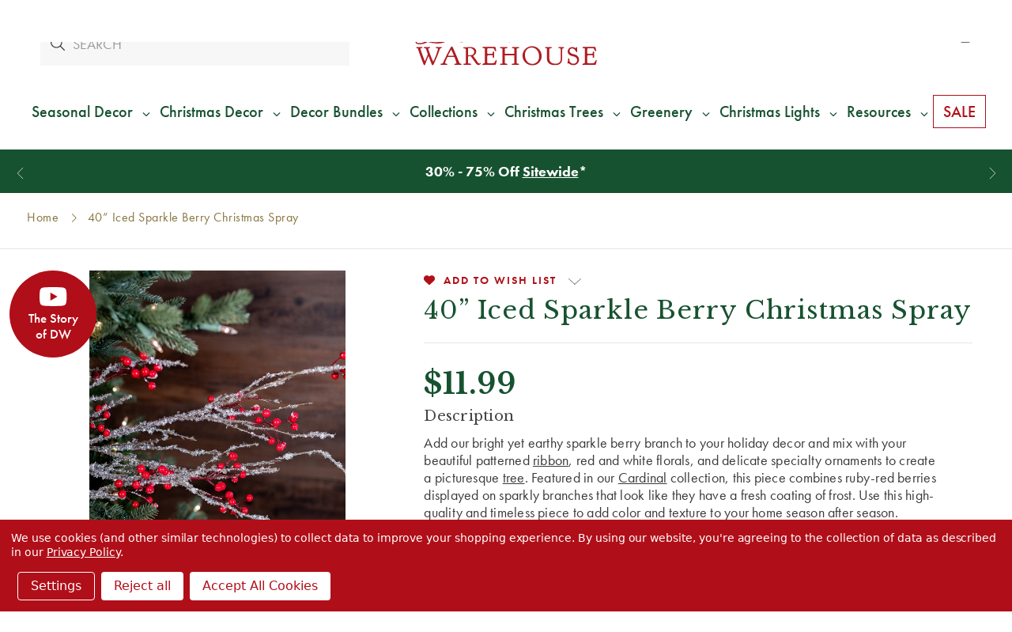

--- FILE ---
content_type: text/html; charset=utf-8
request_url: https://www.google.com/recaptcha/api2/anchor?ar=1&k=6LcUDxQqAAAAAMPdv5QT0CTHe1h1M8KllssBnC5r&co=aHR0cHM6Ly9kZWNvcmF0b3Jzd2FyZWhvdXNlLmNvbTo0NDM.&hl=en&v=PoyoqOPhxBO7pBk68S4YbpHZ&size=invisible&badge=bottomleft&anchor-ms=20000&execute-ms=30000&cb=g6iohlet4nne
body_size: 48769
content:
<!DOCTYPE HTML><html dir="ltr" lang="en"><head><meta http-equiv="Content-Type" content="text/html; charset=UTF-8">
<meta http-equiv="X-UA-Compatible" content="IE=edge">
<title>reCAPTCHA</title>
<style type="text/css">
/* cyrillic-ext */
@font-face {
  font-family: 'Roboto';
  font-style: normal;
  font-weight: 400;
  font-stretch: 100%;
  src: url(//fonts.gstatic.com/s/roboto/v48/KFO7CnqEu92Fr1ME7kSn66aGLdTylUAMa3GUBHMdazTgWw.woff2) format('woff2');
  unicode-range: U+0460-052F, U+1C80-1C8A, U+20B4, U+2DE0-2DFF, U+A640-A69F, U+FE2E-FE2F;
}
/* cyrillic */
@font-face {
  font-family: 'Roboto';
  font-style: normal;
  font-weight: 400;
  font-stretch: 100%;
  src: url(//fonts.gstatic.com/s/roboto/v48/KFO7CnqEu92Fr1ME7kSn66aGLdTylUAMa3iUBHMdazTgWw.woff2) format('woff2');
  unicode-range: U+0301, U+0400-045F, U+0490-0491, U+04B0-04B1, U+2116;
}
/* greek-ext */
@font-face {
  font-family: 'Roboto';
  font-style: normal;
  font-weight: 400;
  font-stretch: 100%;
  src: url(//fonts.gstatic.com/s/roboto/v48/KFO7CnqEu92Fr1ME7kSn66aGLdTylUAMa3CUBHMdazTgWw.woff2) format('woff2');
  unicode-range: U+1F00-1FFF;
}
/* greek */
@font-face {
  font-family: 'Roboto';
  font-style: normal;
  font-weight: 400;
  font-stretch: 100%;
  src: url(//fonts.gstatic.com/s/roboto/v48/KFO7CnqEu92Fr1ME7kSn66aGLdTylUAMa3-UBHMdazTgWw.woff2) format('woff2');
  unicode-range: U+0370-0377, U+037A-037F, U+0384-038A, U+038C, U+038E-03A1, U+03A3-03FF;
}
/* math */
@font-face {
  font-family: 'Roboto';
  font-style: normal;
  font-weight: 400;
  font-stretch: 100%;
  src: url(//fonts.gstatic.com/s/roboto/v48/KFO7CnqEu92Fr1ME7kSn66aGLdTylUAMawCUBHMdazTgWw.woff2) format('woff2');
  unicode-range: U+0302-0303, U+0305, U+0307-0308, U+0310, U+0312, U+0315, U+031A, U+0326-0327, U+032C, U+032F-0330, U+0332-0333, U+0338, U+033A, U+0346, U+034D, U+0391-03A1, U+03A3-03A9, U+03B1-03C9, U+03D1, U+03D5-03D6, U+03F0-03F1, U+03F4-03F5, U+2016-2017, U+2034-2038, U+203C, U+2040, U+2043, U+2047, U+2050, U+2057, U+205F, U+2070-2071, U+2074-208E, U+2090-209C, U+20D0-20DC, U+20E1, U+20E5-20EF, U+2100-2112, U+2114-2115, U+2117-2121, U+2123-214F, U+2190, U+2192, U+2194-21AE, U+21B0-21E5, U+21F1-21F2, U+21F4-2211, U+2213-2214, U+2216-22FF, U+2308-230B, U+2310, U+2319, U+231C-2321, U+2336-237A, U+237C, U+2395, U+239B-23B7, U+23D0, U+23DC-23E1, U+2474-2475, U+25AF, U+25B3, U+25B7, U+25BD, U+25C1, U+25CA, U+25CC, U+25FB, U+266D-266F, U+27C0-27FF, U+2900-2AFF, U+2B0E-2B11, U+2B30-2B4C, U+2BFE, U+3030, U+FF5B, U+FF5D, U+1D400-1D7FF, U+1EE00-1EEFF;
}
/* symbols */
@font-face {
  font-family: 'Roboto';
  font-style: normal;
  font-weight: 400;
  font-stretch: 100%;
  src: url(//fonts.gstatic.com/s/roboto/v48/KFO7CnqEu92Fr1ME7kSn66aGLdTylUAMaxKUBHMdazTgWw.woff2) format('woff2');
  unicode-range: U+0001-000C, U+000E-001F, U+007F-009F, U+20DD-20E0, U+20E2-20E4, U+2150-218F, U+2190, U+2192, U+2194-2199, U+21AF, U+21E6-21F0, U+21F3, U+2218-2219, U+2299, U+22C4-22C6, U+2300-243F, U+2440-244A, U+2460-24FF, U+25A0-27BF, U+2800-28FF, U+2921-2922, U+2981, U+29BF, U+29EB, U+2B00-2BFF, U+4DC0-4DFF, U+FFF9-FFFB, U+10140-1018E, U+10190-1019C, U+101A0, U+101D0-101FD, U+102E0-102FB, U+10E60-10E7E, U+1D2C0-1D2D3, U+1D2E0-1D37F, U+1F000-1F0FF, U+1F100-1F1AD, U+1F1E6-1F1FF, U+1F30D-1F30F, U+1F315, U+1F31C, U+1F31E, U+1F320-1F32C, U+1F336, U+1F378, U+1F37D, U+1F382, U+1F393-1F39F, U+1F3A7-1F3A8, U+1F3AC-1F3AF, U+1F3C2, U+1F3C4-1F3C6, U+1F3CA-1F3CE, U+1F3D4-1F3E0, U+1F3ED, U+1F3F1-1F3F3, U+1F3F5-1F3F7, U+1F408, U+1F415, U+1F41F, U+1F426, U+1F43F, U+1F441-1F442, U+1F444, U+1F446-1F449, U+1F44C-1F44E, U+1F453, U+1F46A, U+1F47D, U+1F4A3, U+1F4B0, U+1F4B3, U+1F4B9, U+1F4BB, U+1F4BF, U+1F4C8-1F4CB, U+1F4D6, U+1F4DA, U+1F4DF, U+1F4E3-1F4E6, U+1F4EA-1F4ED, U+1F4F7, U+1F4F9-1F4FB, U+1F4FD-1F4FE, U+1F503, U+1F507-1F50B, U+1F50D, U+1F512-1F513, U+1F53E-1F54A, U+1F54F-1F5FA, U+1F610, U+1F650-1F67F, U+1F687, U+1F68D, U+1F691, U+1F694, U+1F698, U+1F6AD, U+1F6B2, U+1F6B9-1F6BA, U+1F6BC, U+1F6C6-1F6CF, U+1F6D3-1F6D7, U+1F6E0-1F6EA, U+1F6F0-1F6F3, U+1F6F7-1F6FC, U+1F700-1F7FF, U+1F800-1F80B, U+1F810-1F847, U+1F850-1F859, U+1F860-1F887, U+1F890-1F8AD, U+1F8B0-1F8BB, U+1F8C0-1F8C1, U+1F900-1F90B, U+1F93B, U+1F946, U+1F984, U+1F996, U+1F9E9, U+1FA00-1FA6F, U+1FA70-1FA7C, U+1FA80-1FA89, U+1FA8F-1FAC6, U+1FACE-1FADC, U+1FADF-1FAE9, U+1FAF0-1FAF8, U+1FB00-1FBFF;
}
/* vietnamese */
@font-face {
  font-family: 'Roboto';
  font-style: normal;
  font-weight: 400;
  font-stretch: 100%;
  src: url(//fonts.gstatic.com/s/roboto/v48/KFO7CnqEu92Fr1ME7kSn66aGLdTylUAMa3OUBHMdazTgWw.woff2) format('woff2');
  unicode-range: U+0102-0103, U+0110-0111, U+0128-0129, U+0168-0169, U+01A0-01A1, U+01AF-01B0, U+0300-0301, U+0303-0304, U+0308-0309, U+0323, U+0329, U+1EA0-1EF9, U+20AB;
}
/* latin-ext */
@font-face {
  font-family: 'Roboto';
  font-style: normal;
  font-weight: 400;
  font-stretch: 100%;
  src: url(//fonts.gstatic.com/s/roboto/v48/KFO7CnqEu92Fr1ME7kSn66aGLdTylUAMa3KUBHMdazTgWw.woff2) format('woff2');
  unicode-range: U+0100-02BA, U+02BD-02C5, U+02C7-02CC, U+02CE-02D7, U+02DD-02FF, U+0304, U+0308, U+0329, U+1D00-1DBF, U+1E00-1E9F, U+1EF2-1EFF, U+2020, U+20A0-20AB, U+20AD-20C0, U+2113, U+2C60-2C7F, U+A720-A7FF;
}
/* latin */
@font-face {
  font-family: 'Roboto';
  font-style: normal;
  font-weight: 400;
  font-stretch: 100%;
  src: url(//fonts.gstatic.com/s/roboto/v48/KFO7CnqEu92Fr1ME7kSn66aGLdTylUAMa3yUBHMdazQ.woff2) format('woff2');
  unicode-range: U+0000-00FF, U+0131, U+0152-0153, U+02BB-02BC, U+02C6, U+02DA, U+02DC, U+0304, U+0308, U+0329, U+2000-206F, U+20AC, U+2122, U+2191, U+2193, U+2212, U+2215, U+FEFF, U+FFFD;
}
/* cyrillic-ext */
@font-face {
  font-family: 'Roboto';
  font-style: normal;
  font-weight: 500;
  font-stretch: 100%;
  src: url(//fonts.gstatic.com/s/roboto/v48/KFO7CnqEu92Fr1ME7kSn66aGLdTylUAMa3GUBHMdazTgWw.woff2) format('woff2');
  unicode-range: U+0460-052F, U+1C80-1C8A, U+20B4, U+2DE0-2DFF, U+A640-A69F, U+FE2E-FE2F;
}
/* cyrillic */
@font-face {
  font-family: 'Roboto';
  font-style: normal;
  font-weight: 500;
  font-stretch: 100%;
  src: url(//fonts.gstatic.com/s/roboto/v48/KFO7CnqEu92Fr1ME7kSn66aGLdTylUAMa3iUBHMdazTgWw.woff2) format('woff2');
  unicode-range: U+0301, U+0400-045F, U+0490-0491, U+04B0-04B1, U+2116;
}
/* greek-ext */
@font-face {
  font-family: 'Roboto';
  font-style: normal;
  font-weight: 500;
  font-stretch: 100%;
  src: url(//fonts.gstatic.com/s/roboto/v48/KFO7CnqEu92Fr1ME7kSn66aGLdTylUAMa3CUBHMdazTgWw.woff2) format('woff2');
  unicode-range: U+1F00-1FFF;
}
/* greek */
@font-face {
  font-family: 'Roboto';
  font-style: normal;
  font-weight: 500;
  font-stretch: 100%;
  src: url(//fonts.gstatic.com/s/roboto/v48/KFO7CnqEu92Fr1ME7kSn66aGLdTylUAMa3-UBHMdazTgWw.woff2) format('woff2');
  unicode-range: U+0370-0377, U+037A-037F, U+0384-038A, U+038C, U+038E-03A1, U+03A3-03FF;
}
/* math */
@font-face {
  font-family: 'Roboto';
  font-style: normal;
  font-weight: 500;
  font-stretch: 100%;
  src: url(//fonts.gstatic.com/s/roboto/v48/KFO7CnqEu92Fr1ME7kSn66aGLdTylUAMawCUBHMdazTgWw.woff2) format('woff2');
  unicode-range: U+0302-0303, U+0305, U+0307-0308, U+0310, U+0312, U+0315, U+031A, U+0326-0327, U+032C, U+032F-0330, U+0332-0333, U+0338, U+033A, U+0346, U+034D, U+0391-03A1, U+03A3-03A9, U+03B1-03C9, U+03D1, U+03D5-03D6, U+03F0-03F1, U+03F4-03F5, U+2016-2017, U+2034-2038, U+203C, U+2040, U+2043, U+2047, U+2050, U+2057, U+205F, U+2070-2071, U+2074-208E, U+2090-209C, U+20D0-20DC, U+20E1, U+20E5-20EF, U+2100-2112, U+2114-2115, U+2117-2121, U+2123-214F, U+2190, U+2192, U+2194-21AE, U+21B0-21E5, U+21F1-21F2, U+21F4-2211, U+2213-2214, U+2216-22FF, U+2308-230B, U+2310, U+2319, U+231C-2321, U+2336-237A, U+237C, U+2395, U+239B-23B7, U+23D0, U+23DC-23E1, U+2474-2475, U+25AF, U+25B3, U+25B7, U+25BD, U+25C1, U+25CA, U+25CC, U+25FB, U+266D-266F, U+27C0-27FF, U+2900-2AFF, U+2B0E-2B11, U+2B30-2B4C, U+2BFE, U+3030, U+FF5B, U+FF5D, U+1D400-1D7FF, U+1EE00-1EEFF;
}
/* symbols */
@font-face {
  font-family: 'Roboto';
  font-style: normal;
  font-weight: 500;
  font-stretch: 100%;
  src: url(//fonts.gstatic.com/s/roboto/v48/KFO7CnqEu92Fr1ME7kSn66aGLdTylUAMaxKUBHMdazTgWw.woff2) format('woff2');
  unicode-range: U+0001-000C, U+000E-001F, U+007F-009F, U+20DD-20E0, U+20E2-20E4, U+2150-218F, U+2190, U+2192, U+2194-2199, U+21AF, U+21E6-21F0, U+21F3, U+2218-2219, U+2299, U+22C4-22C6, U+2300-243F, U+2440-244A, U+2460-24FF, U+25A0-27BF, U+2800-28FF, U+2921-2922, U+2981, U+29BF, U+29EB, U+2B00-2BFF, U+4DC0-4DFF, U+FFF9-FFFB, U+10140-1018E, U+10190-1019C, U+101A0, U+101D0-101FD, U+102E0-102FB, U+10E60-10E7E, U+1D2C0-1D2D3, U+1D2E0-1D37F, U+1F000-1F0FF, U+1F100-1F1AD, U+1F1E6-1F1FF, U+1F30D-1F30F, U+1F315, U+1F31C, U+1F31E, U+1F320-1F32C, U+1F336, U+1F378, U+1F37D, U+1F382, U+1F393-1F39F, U+1F3A7-1F3A8, U+1F3AC-1F3AF, U+1F3C2, U+1F3C4-1F3C6, U+1F3CA-1F3CE, U+1F3D4-1F3E0, U+1F3ED, U+1F3F1-1F3F3, U+1F3F5-1F3F7, U+1F408, U+1F415, U+1F41F, U+1F426, U+1F43F, U+1F441-1F442, U+1F444, U+1F446-1F449, U+1F44C-1F44E, U+1F453, U+1F46A, U+1F47D, U+1F4A3, U+1F4B0, U+1F4B3, U+1F4B9, U+1F4BB, U+1F4BF, U+1F4C8-1F4CB, U+1F4D6, U+1F4DA, U+1F4DF, U+1F4E3-1F4E6, U+1F4EA-1F4ED, U+1F4F7, U+1F4F9-1F4FB, U+1F4FD-1F4FE, U+1F503, U+1F507-1F50B, U+1F50D, U+1F512-1F513, U+1F53E-1F54A, U+1F54F-1F5FA, U+1F610, U+1F650-1F67F, U+1F687, U+1F68D, U+1F691, U+1F694, U+1F698, U+1F6AD, U+1F6B2, U+1F6B9-1F6BA, U+1F6BC, U+1F6C6-1F6CF, U+1F6D3-1F6D7, U+1F6E0-1F6EA, U+1F6F0-1F6F3, U+1F6F7-1F6FC, U+1F700-1F7FF, U+1F800-1F80B, U+1F810-1F847, U+1F850-1F859, U+1F860-1F887, U+1F890-1F8AD, U+1F8B0-1F8BB, U+1F8C0-1F8C1, U+1F900-1F90B, U+1F93B, U+1F946, U+1F984, U+1F996, U+1F9E9, U+1FA00-1FA6F, U+1FA70-1FA7C, U+1FA80-1FA89, U+1FA8F-1FAC6, U+1FACE-1FADC, U+1FADF-1FAE9, U+1FAF0-1FAF8, U+1FB00-1FBFF;
}
/* vietnamese */
@font-face {
  font-family: 'Roboto';
  font-style: normal;
  font-weight: 500;
  font-stretch: 100%;
  src: url(//fonts.gstatic.com/s/roboto/v48/KFO7CnqEu92Fr1ME7kSn66aGLdTylUAMa3OUBHMdazTgWw.woff2) format('woff2');
  unicode-range: U+0102-0103, U+0110-0111, U+0128-0129, U+0168-0169, U+01A0-01A1, U+01AF-01B0, U+0300-0301, U+0303-0304, U+0308-0309, U+0323, U+0329, U+1EA0-1EF9, U+20AB;
}
/* latin-ext */
@font-face {
  font-family: 'Roboto';
  font-style: normal;
  font-weight: 500;
  font-stretch: 100%;
  src: url(//fonts.gstatic.com/s/roboto/v48/KFO7CnqEu92Fr1ME7kSn66aGLdTylUAMa3KUBHMdazTgWw.woff2) format('woff2');
  unicode-range: U+0100-02BA, U+02BD-02C5, U+02C7-02CC, U+02CE-02D7, U+02DD-02FF, U+0304, U+0308, U+0329, U+1D00-1DBF, U+1E00-1E9F, U+1EF2-1EFF, U+2020, U+20A0-20AB, U+20AD-20C0, U+2113, U+2C60-2C7F, U+A720-A7FF;
}
/* latin */
@font-face {
  font-family: 'Roboto';
  font-style: normal;
  font-weight: 500;
  font-stretch: 100%;
  src: url(//fonts.gstatic.com/s/roboto/v48/KFO7CnqEu92Fr1ME7kSn66aGLdTylUAMa3yUBHMdazQ.woff2) format('woff2');
  unicode-range: U+0000-00FF, U+0131, U+0152-0153, U+02BB-02BC, U+02C6, U+02DA, U+02DC, U+0304, U+0308, U+0329, U+2000-206F, U+20AC, U+2122, U+2191, U+2193, U+2212, U+2215, U+FEFF, U+FFFD;
}
/* cyrillic-ext */
@font-face {
  font-family: 'Roboto';
  font-style: normal;
  font-weight: 900;
  font-stretch: 100%;
  src: url(//fonts.gstatic.com/s/roboto/v48/KFO7CnqEu92Fr1ME7kSn66aGLdTylUAMa3GUBHMdazTgWw.woff2) format('woff2');
  unicode-range: U+0460-052F, U+1C80-1C8A, U+20B4, U+2DE0-2DFF, U+A640-A69F, U+FE2E-FE2F;
}
/* cyrillic */
@font-face {
  font-family: 'Roboto';
  font-style: normal;
  font-weight: 900;
  font-stretch: 100%;
  src: url(//fonts.gstatic.com/s/roboto/v48/KFO7CnqEu92Fr1ME7kSn66aGLdTylUAMa3iUBHMdazTgWw.woff2) format('woff2');
  unicode-range: U+0301, U+0400-045F, U+0490-0491, U+04B0-04B1, U+2116;
}
/* greek-ext */
@font-face {
  font-family: 'Roboto';
  font-style: normal;
  font-weight: 900;
  font-stretch: 100%;
  src: url(//fonts.gstatic.com/s/roboto/v48/KFO7CnqEu92Fr1ME7kSn66aGLdTylUAMa3CUBHMdazTgWw.woff2) format('woff2');
  unicode-range: U+1F00-1FFF;
}
/* greek */
@font-face {
  font-family: 'Roboto';
  font-style: normal;
  font-weight: 900;
  font-stretch: 100%;
  src: url(//fonts.gstatic.com/s/roboto/v48/KFO7CnqEu92Fr1ME7kSn66aGLdTylUAMa3-UBHMdazTgWw.woff2) format('woff2');
  unicode-range: U+0370-0377, U+037A-037F, U+0384-038A, U+038C, U+038E-03A1, U+03A3-03FF;
}
/* math */
@font-face {
  font-family: 'Roboto';
  font-style: normal;
  font-weight: 900;
  font-stretch: 100%;
  src: url(//fonts.gstatic.com/s/roboto/v48/KFO7CnqEu92Fr1ME7kSn66aGLdTylUAMawCUBHMdazTgWw.woff2) format('woff2');
  unicode-range: U+0302-0303, U+0305, U+0307-0308, U+0310, U+0312, U+0315, U+031A, U+0326-0327, U+032C, U+032F-0330, U+0332-0333, U+0338, U+033A, U+0346, U+034D, U+0391-03A1, U+03A3-03A9, U+03B1-03C9, U+03D1, U+03D5-03D6, U+03F0-03F1, U+03F4-03F5, U+2016-2017, U+2034-2038, U+203C, U+2040, U+2043, U+2047, U+2050, U+2057, U+205F, U+2070-2071, U+2074-208E, U+2090-209C, U+20D0-20DC, U+20E1, U+20E5-20EF, U+2100-2112, U+2114-2115, U+2117-2121, U+2123-214F, U+2190, U+2192, U+2194-21AE, U+21B0-21E5, U+21F1-21F2, U+21F4-2211, U+2213-2214, U+2216-22FF, U+2308-230B, U+2310, U+2319, U+231C-2321, U+2336-237A, U+237C, U+2395, U+239B-23B7, U+23D0, U+23DC-23E1, U+2474-2475, U+25AF, U+25B3, U+25B7, U+25BD, U+25C1, U+25CA, U+25CC, U+25FB, U+266D-266F, U+27C0-27FF, U+2900-2AFF, U+2B0E-2B11, U+2B30-2B4C, U+2BFE, U+3030, U+FF5B, U+FF5D, U+1D400-1D7FF, U+1EE00-1EEFF;
}
/* symbols */
@font-face {
  font-family: 'Roboto';
  font-style: normal;
  font-weight: 900;
  font-stretch: 100%;
  src: url(//fonts.gstatic.com/s/roboto/v48/KFO7CnqEu92Fr1ME7kSn66aGLdTylUAMaxKUBHMdazTgWw.woff2) format('woff2');
  unicode-range: U+0001-000C, U+000E-001F, U+007F-009F, U+20DD-20E0, U+20E2-20E4, U+2150-218F, U+2190, U+2192, U+2194-2199, U+21AF, U+21E6-21F0, U+21F3, U+2218-2219, U+2299, U+22C4-22C6, U+2300-243F, U+2440-244A, U+2460-24FF, U+25A0-27BF, U+2800-28FF, U+2921-2922, U+2981, U+29BF, U+29EB, U+2B00-2BFF, U+4DC0-4DFF, U+FFF9-FFFB, U+10140-1018E, U+10190-1019C, U+101A0, U+101D0-101FD, U+102E0-102FB, U+10E60-10E7E, U+1D2C0-1D2D3, U+1D2E0-1D37F, U+1F000-1F0FF, U+1F100-1F1AD, U+1F1E6-1F1FF, U+1F30D-1F30F, U+1F315, U+1F31C, U+1F31E, U+1F320-1F32C, U+1F336, U+1F378, U+1F37D, U+1F382, U+1F393-1F39F, U+1F3A7-1F3A8, U+1F3AC-1F3AF, U+1F3C2, U+1F3C4-1F3C6, U+1F3CA-1F3CE, U+1F3D4-1F3E0, U+1F3ED, U+1F3F1-1F3F3, U+1F3F5-1F3F7, U+1F408, U+1F415, U+1F41F, U+1F426, U+1F43F, U+1F441-1F442, U+1F444, U+1F446-1F449, U+1F44C-1F44E, U+1F453, U+1F46A, U+1F47D, U+1F4A3, U+1F4B0, U+1F4B3, U+1F4B9, U+1F4BB, U+1F4BF, U+1F4C8-1F4CB, U+1F4D6, U+1F4DA, U+1F4DF, U+1F4E3-1F4E6, U+1F4EA-1F4ED, U+1F4F7, U+1F4F9-1F4FB, U+1F4FD-1F4FE, U+1F503, U+1F507-1F50B, U+1F50D, U+1F512-1F513, U+1F53E-1F54A, U+1F54F-1F5FA, U+1F610, U+1F650-1F67F, U+1F687, U+1F68D, U+1F691, U+1F694, U+1F698, U+1F6AD, U+1F6B2, U+1F6B9-1F6BA, U+1F6BC, U+1F6C6-1F6CF, U+1F6D3-1F6D7, U+1F6E0-1F6EA, U+1F6F0-1F6F3, U+1F6F7-1F6FC, U+1F700-1F7FF, U+1F800-1F80B, U+1F810-1F847, U+1F850-1F859, U+1F860-1F887, U+1F890-1F8AD, U+1F8B0-1F8BB, U+1F8C0-1F8C1, U+1F900-1F90B, U+1F93B, U+1F946, U+1F984, U+1F996, U+1F9E9, U+1FA00-1FA6F, U+1FA70-1FA7C, U+1FA80-1FA89, U+1FA8F-1FAC6, U+1FACE-1FADC, U+1FADF-1FAE9, U+1FAF0-1FAF8, U+1FB00-1FBFF;
}
/* vietnamese */
@font-face {
  font-family: 'Roboto';
  font-style: normal;
  font-weight: 900;
  font-stretch: 100%;
  src: url(//fonts.gstatic.com/s/roboto/v48/KFO7CnqEu92Fr1ME7kSn66aGLdTylUAMa3OUBHMdazTgWw.woff2) format('woff2');
  unicode-range: U+0102-0103, U+0110-0111, U+0128-0129, U+0168-0169, U+01A0-01A1, U+01AF-01B0, U+0300-0301, U+0303-0304, U+0308-0309, U+0323, U+0329, U+1EA0-1EF9, U+20AB;
}
/* latin-ext */
@font-face {
  font-family: 'Roboto';
  font-style: normal;
  font-weight: 900;
  font-stretch: 100%;
  src: url(//fonts.gstatic.com/s/roboto/v48/KFO7CnqEu92Fr1ME7kSn66aGLdTylUAMa3KUBHMdazTgWw.woff2) format('woff2');
  unicode-range: U+0100-02BA, U+02BD-02C5, U+02C7-02CC, U+02CE-02D7, U+02DD-02FF, U+0304, U+0308, U+0329, U+1D00-1DBF, U+1E00-1E9F, U+1EF2-1EFF, U+2020, U+20A0-20AB, U+20AD-20C0, U+2113, U+2C60-2C7F, U+A720-A7FF;
}
/* latin */
@font-face {
  font-family: 'Roboto';
  font-style: normal;
  font-weight: 900;
  font-stretch: 100%;
  src: url(//fonts.gstatic.com/s/roboto/v48/KFO7CnqEu92Fr1ME7kSn66aGLdTylUAMa3yUBHMdazQ.woff2) format('woff2');
  unicode-range: U+0000-00FF, U+0131, U+0152-0153, U+02BB-02BC, U+02C6, U+02DA, U+02DC, U+0304, U+0308, U+0329, U+2000-206F, U+20AC, U+2122, U+2191, U+2193, U+2212, U+2215, U+FEFF, U+FFFD;
}

</style>
<link rel="stylesheet" type="text/css" href="https://www.gstatic.com/recaptcha/releases/PoyoqOPhxBO7pBk68S4YbpHZ/styles__ltr.css">
<script nonce="3_Run21CMAN7EszMilL9gw" type="text/javascript">window['__recaptcha_api'] = 'https://www.google.com/recaptcha/api2/';</script>
<script type="text/javascript" src="https://www.gstatic.com/recaptcha/releases/PoyoqOPhxBO7pBk68S4YbpHZ/recaptcha__en.js" nonce="3_Run21CMAN7EszMilL9gw">
      
    </script></head>
<body><div id="rc-anchor-alert" class="rc-anchor-alert"></div>
<input type="hidden" id="recaptcha-token" value="[base64]">
<script type="text/javascript" nonce="3_Run21CMAN7EszMilL9gw">
      recaptcha.anchor.Main.init("[\x22ainput\x22,[\x22bgdata\x22,\x22\x22,\[base64]/[base64]/MjU1Ong/[base64]/[base64]/[base64]/[base64]/[base64]/[base64]/[base64]/[base64]/[base64]/[base64]/[base64]/[base64]/[base64]/[base64]/[base64]\\u003d\x22,\[base64]\\u003d\x22,\x22wrfCj8OdWcO4ZT3CvMOXw4dFw7/[base64]/bjF+LcO7wr7CjExVZ3VtVy/CkMKoUMOnWcOiLsKoA8OXwqlOPBvDlcOqIFrDocKbw4k2K8OLw7l2wq/[base64]/Cq8Kyw6TCgsO9UMOdw7gYwpXCosK/IkcfUzIcM8KXwqXCp3vDnlTCiQEswo0cwrjClsOoNMKVGAHDi1ULb8OtwqDCtUx6bmktwrLCvwh3w5R0UW3DgybCnXEgGcKaw4HDu8Knw7o5J1rDoMOBwo3CqMO/AsOhasO/f8KOw6fDkFTDhQDDscOxJcKqLA3CgRN2IMOuwqUjEMOPwpEsE8K9w4pOwpBsEsOuwqDDgsK5STcUw6rDlsKvPifDh1XCrMO0ETXDiSJWLVRzw7nCnXrDjiTDuRINR1/DqgrChEx0XCwjw4/DkMOEbkjDrV5ZKThye8OqwpfDs1pHw503w7sew487wrLCisKZKiPDt8KPwos6wr7DhVMEw457BFwtd1bCqlHCvEQ0w5oDRsO7CTE0w6vCk8OHwpPDrCwBGsOXw5JnUkMmwpnDo8KbwoHDv8Otw7nCo8O+w5nDkcK1elVEwp/CrB8gChrDpMOjLsOGw6HDu8OUw59Gw7LCssK8woXCicK5EWfCjC1qw7zChk7ClXXDrsOEw4lFYMKnbMKxEk3ClBMZw6TCrsOhw7puw73Du8KNwrbDiGMoNsOAw6HCncKdw6hhZsO4RmnCpsOIFQ7DrcKXScK6UXFvWWBtw6gSckh5dMOETsK/w4jCnsOXw78tXsOFZ8KeOBRqAMKSw7nDpl3Dv3HCiVLDsGdxAsKhUMOow7Jhwo45wq1jFDbCmcKkdRXDg8O2MMK/[base64]/CqSXDql3CmsObwoXCqAZKLMOyw4IIaT3CtcKwTUBgw4tAO8OlYxtIEcO+wp9JdMKzwoXDqgvCtsOkwqwKw75eBcO5w5EEUHM4QTUGw44aUxHDnFgnw4fDuMKveEIsKMKdAcKlCCZXwq7CgXwqREZJNMOWw6rDrh9ywrUjw7llAUHDhk7Cg8KkAMKnwobDv8OTwp/DvcOjExjDsMKZajTCpcOBwoRGwqzDssK+wpg6bsONwp5SwpkIwoLDtFEsw6g5fsODwpUoEcOAw6PCisO1w5gqwoTDr8OKWsKqw7RWwq3CiBQAIMKFwpQ1w6HCm2DCjH7DsjASwrJ0YHbCiFTCtQYTwqTDj8OMawJ/[base64]/CksKzwoNVw7APwoJ2w7nDlQ3CvH/DqlnDk8KZw7HDmAZDwoR7bsKzIsKaM8Okwr3CssKDT8KSwoRZECFbCcKzFcOMw5o4wpRqVcKAwpMzWSpaw71VVsKGwqYYw6PDh3lvWiXDs8OBwr/CncOPFjvCl8OpwohqwqQkw6N9MsO5cDcCK8OFTcKEXsODITbCqXEzw6/DkVgTw6BUwqw8w5LCkWYGD8OVwrTDjmo6w7/DhmjCgMKmDGPDocK+B15TIAQDH8OSw6XDo2DDusOYw7HDjyLDtMO8dHDDgSxCw748w6hIw5/Co8K8wrtXEsK1eUrChS3CgT7CoDLDv14Nw7nDn8KjAAw9wrA3OcOrwqYSUcOPRmhnRsOQLcO7SMKtw4PCijLCuWZuB8OvPS/CpMKDwoDDnGplw6pCEMO4NsOGw77DmC5Xw4/DoXZ1w6DCsMKewovDoMO/wpDCgFHDjiMIw7rCuzTClcKzFkdOw5fDj8KZAlPCqMKLw70+FEjDgiPCo8KYwpbCikwRwqHCmEHCosOFwoxXwoc/w4zCjTYEOsO4w77DlXZ+N8O/[base64]/wr0LETg+wpfDpiofCsOqWsO6wqjDojvCj8K0BMOJw4rDvSFBKzHCuC7DoMK+wpdSwpDCi8OzwrrDujTDg8KEw53Ctw0wwp7CtBHDr8KkAAwYXjPDucOpUirDm8Kmwr90w6nCk3UEw4hCw6vCsA/CsMOSwrPCqcOHPMODBsOxCMOjD8K9w68IU8O9w6rDu3NDf8KYLMKlSMONNcOAH1jDv8KjwrglWADCrirDkcKLw6/CtjwRwoFWwpvDiDbDmGRUwpjDn8KSw5LDtEZjw7lrE8K9P8OhwrN3ecOLOmUBw7XCj1/CicOfwqFnccKAOHgKw5ctw6dQDQTCozZBwo1kw5Jvw5XDvGjChGxXwovCkAk5EUXCh2h9wrnChUbDlzTDi8KDfUIPw6DCqBnDrzHDo8Klw7bCkMKBw69swpkCPjzDtj1Cw7nCo8KlO8KPwrbCrcKswrgLCcOZHsK4wqBlw4QnXR4nWR/DvcOGw43DmDbCtWHDumjDs3U+fAUbdSPClsK6L2waw6XCrMKMwo5mA8OLwopTbgjCnUcKw73Cj8OVw7LDgFgCRT/[base64]/CmiLCocOjXsOfExnDl8ObwotBw6Mqw6zDl3/DvUppwoUSKCLDmQQNG8ONw67DvFNDw7jCkMOTYlksw7TCkcOlw4TDosOPdxNWwp0rw5bCqzITZTnDtyHCssOuwoLCkgQIKMKPIMOdwo3DvHbCtFrCoMKiPU8ow71+DGLDhcOTXMOCw7HDsG/DpsKmw69/Tl9kw4nChMO2wq8ew77DvmXDnRjDmUFpwrLDocKGw4jDlcKyw7HCqwQRw7MXSMOBNlLCkxPDiGALwogGDFs6V8KrwpcVXXcwQyPCnhPCvsO7MsOHNDjCjw4Yw7l/w4DChWJmw5orRxfCs8KYwrcrw7TCr8O4ewAdwpPDn8Klw7FZMcO7w7VYw4XDjsO5wp4dw7BPw7fCr8OIayHDiB3Cv8O8bWlMwoBTIDrCr8K8IcK5wpRew5VdwrzDosOGw4wXwovCvcOswrTClFFVEFfCqcK5w6jDmmhZwoV8wqHCtwRYwo/DpgnDlMKhw4Jsw7DDkcOvwrMXW8OKG8ObwpXDpsKswrBKVWMRw6tZw6HCin7Cij4DdTsVB0TCs8KICMKGwqd+LcOkVcKUS2xJeMOJCxgEwrlUw5gaZcKoVcO4wq7CvnvCuy8HFMKnw67Dqx4HJ8KbAsOvbyc7w7LDncOIO0bCvcKhw74/UhnDpcK0w5NneMKOTlLDrXB7w5FywrDDqsOyTsOsw6jCgsKLwr/CoFgow4nCtsKUGTfDv8Ohw7JQDMKxMhsQe8KSdMKmw7jDqDcNEsOvM8OwwpzCoEbCm8O8UsOlGi/CrcKAMcKdw4g/XBsZasK+IsOYw6TCssK+wrJuKMKKecOew4UVw67DncK+M0zDkCBmwoZ3OVdww6XDpT/Cr8OQal9pwpNdTlfDgcOSw7jChcO0wrLCtcKIwobDiABIwpLCjG3CvMKGwpMma1LDlcOmwrbDuMK9wqBAw5TDoywCDWDCnRDDuUsgXSPDpCwkw5DChwggQMK5PyxjQMKtwr/DlcOew5TDim4hYcKDVsKUF8OewoA0K8KfXcKcwqDDtxnCr8OSwrAFwoHCiSZAE0TCmMKMwpxiK08Zw7ZHw5UeSsKpw7rCnlkRw79ENw3DusO9w4tPw57DlMKoQ8K6Zw1hNGFcdsOTwo3Cp8KWRxBOw4ozw73Cv8Okw7IHw5bDtn47wpTCuWbCoUfCmcO/[base64]/CrsOewp4Bwo/DqAQeesOwW1YcDcOmw40XEsOMc8O+KFzCs19KGcKNDHXDncO0FBzDtMKQw6fDqcKnGsODwpbDpEXCmcOnw5rDjDrDvxXCu8OyLcK0w6ASYBNxwqocChoGw6fCusKTw5nDsMK7wp7DmMKMwpF6SMOCw67Cr8OVw75uTQDDlFIoC3p/[base64]/CiMOCwp3DocK7wrV3w4QWYxo2woh9KBDCqMOdw47DqcKBw6XDriXDkUd4w5PCusKND8KTNlPDjw/[base64]/[base64]/[base64]/DvBtww58mcGPCtWvCvMKhw61bBVpyw7zCvcKvw7fCj8KBCgU7w4UQwodAAD51RMKmTT7DlcOJw6zCpcKgwrnDlsOXwpLCnzfDlMOOHCnDpwALFkVlw7/Dk8KeAMOCBcKzDUDDssOIw7tRRsKGBm9xXcOyQcKRdizCvzXDjsOdwoPDrMOZc8Ogw53DgcKsw4PChEcvw7hew6EcLC1qfAoawrPDiyLDg0/CqlXDignDg1/DgxDDtcOuw7wAEkbCh09GBsO4wrsawo3DucKqwpkZw6MZDcOEPsKAwpBWAMOawpjCtMKyw4VNw7RYw5kcwpBrGsORwoJUCQPCnlwUw7DDlF/Cn8OhwpNpS2HClGUdwqlVw6AiY8OWM8OAwpEfwoV1w7UEw51HIH/[base64]/w69pw6nDlcOmwqQHw4DCkRAhw7/CpsOSwqbDrcODw7rCt8K3JcKMOMKdZU80WsO0D8K6I8O/wqYrw7RVdA0TLcKEw4g7X8OSw4DDhsKPwqchBGjCocOLU8KwwqnCtGrChy8Ewp9nwrw1wrEXEcOwe8K0w488ZUHDp3DCq2zCvsOFWyBoEz8bwqvDk2hMFMKuwodxwpMfwo7DsEHCt8OzKcOZQMKrOsOEwoc4w5s0L0tFOhtXw4Izwro0wqA/NR3CksKbccO6wot5w5TCrMOmw6XCnjsXwpLCk8K9e8KZwo/CvsOsV3XCqgPDrsKgw6LCqcOJUsOUGAXChcKIwqjDpy/CgMObGBbCmMK1fFQ4w6sRw7LDiG7Cq1nDkcKtw6Q7B1nDgX3DmMKLW8O1S8OFTsKEYgDCg151wpgbT8ORFDpZehZhwqTCucKdHEnDusOjw7nDuMKTQFUZAzXDrsOCQcOcRw8UCnlswrLCqjtEw6LDncOwJVdrwpLCn8Kgw79lw69bwpTCnkB4wrEIGg8Vw5/Dq8KdwpvCjH7Dmwhhc8K7JMK/w5TDqMO3w7QQEWZcPgEKTcKdSMKLOsKICVjCr8KDZ8KgG8KBwpjDghrDhg4seG4xw4jDlcOjTgvCgcKAKFzCksKTfRzDoyTDtF3DlgLCtMKDw4EAwr3DjmlnbTzDqMOocMO8w61oWxvCuMKpFTtAwoIkIGMBF0UDw7bCvMO/wpNQwobClcOFLsOqDMK8DgfDn8KtAMOSH8Kjw752XznCgcOhHsOxDMKqwrBDGCplwpPDnGcyUcO0woTDjMKbwrhaw4fCpzZMLT1DLMKBPsK+w54Xwp1TWMKvYHFZwoDCn3nCsyDCgcKmw6/Dj8OdwpMAw5l4NsO4w4TDiMO7WWXChhNLwqnDmF5ew7goCsOTSMKgBj4XwrdRXMO5wrzCksKMLsOjDsK6wqxJRRfCiMKCAMKfXsKmEEorwoRqw58LYcO/wo7CjcOewoR0UcKEND9YwpZKw5HDl2XDjMK9woECwrnDrcOOcMK0MsOJTUt8w71TFzHCiMK+BmoSw4vCqMK1VMOLDirCm2rCmzU2X8KLccO2fMOMFcKIRcOxJcO3w7vCpinDuH3DucKCe2bCvFjCoMKWTsKZwpjDjMO2wrF/w77CiWYKA1LCkcKQw5TDtSnDlcKuwr9ONcOGLMOzVcKMwqA2wp7DrUHDugfCnH/Dp1jDp0rDnsOpw7Ngw7vCjsOnwr1JwrdBwpQwwpxWw5TDjsKRah/[base64]/Dq8Kgw7RaBcKIw69wwroFwr/[base64]/[base64]/[base64]/O1xCHG4nf8KZwrrCnwVpO0MCw4zCh8K5JMOww74QScOUPFkVCFHCpsKmVDfChWReScK/w6LCnsKsHsKjHMODM1/DmsObwpvDuTzDvn4/TcKjwr3DgMOOw7BBwpgxw5vCnW/DmTV2WcOxwonCicKtCxRjb8K3w6dUwojDqVvCuMKhQUcLw7cvwpBhUcKicQIIacOlDsOpw7XCgkBaw6wKw77DsiBdw586w4HDkMOuYMKlw6/CtzB+w4kWLig1wrbDocKbw4fCicOBdw3Dt37DjcKCYl8xMmLDgcK5HMOFTT01PhgWLXrDtMOxGmUTLnx1wqrDiCDDpMKWw7Jsw7PCnGs7wrcyw5RyRFPDlsOhEsOHw7/CmcKabsOdUMOuKCRmOiZ2ACp0wpXCtnPCol8tPlDDh8KjMWHCqcKGf2/CowEhQMK6SRLCm8KswqTDqhwwesKaR8OUwoIMwovCi8ODYTkPwrjCocKxwpIsaHnCssKtw5N+w67CgMOXL8OJXTxmwpvCu8OWw7RlwpjCnXXDuhIQKsKjwqo4L2EkEMKvQcORwojCicKAw6vDuMK/w4R3wp/Cp8OWHcOAEsOrMgPCpsOBw7hbwpwHw4tARVzCsG7CiAF1P8KdTXfDhMK6IsKXX37CpcOCG8OHZVvDp8OpIQvDsSvDj8OvSMKqBzLDm8KoXW4QLXB+WcOTBiURw5R3WsK6w4Baw5LChHUywrDCicOQw7vDqsKfHcK9VDsaFhArUQ/Dn8O7N2t2E8K3VF/CqsKOw5LDrWQPw4/Cq8O6SgEkwrQCGcKUesKXZhjCnsKWwo4QFmHDqcOMPcKjw60zw4zChzXCsUDDjVxMwqJAwoTDq8Oawqo4FmzDmMO+woHDmzhVw6TCuMKZXMK9woXDvTDClMK7wrLCi8Ojw7/Dr8OWwpLDlwnDkcOww7heQx1SwqTCk8Kaw7DDiyU1JD/Ch19bT8KVKMOlw5rDtMKFwrRbwolnIcO/WQbCuiTDoF7CqsKBFMK1w6R9EsOHWsOGwpjCgcO/BMOuZsKxw6rCi0ApEsKabjzCumrDjX/Do24Bw78qL3vDkcKCwq7Do8KTBMKmB8K+e8KlfMKkBl1gw4lHd0cpwqTCisKVLTbDscO5VcOzwpkuw6YkBMOvw6vDksK9OMKUAGTDusOIMCVHYXXCjW4Iw70kwrHDhMK2QMKlN8K9wo9ew6ETDGsTLzLDvcK7woDDt8KjWGJlIcO9IwxUw69PGVNfF8OaQsOQAx/[base64]/[base64]/DjMO/JsK6IAfCrVUQwrxqwo3ChMK5wrzClsKwRcKkw4x5wpENwqjCmsKDOW40GylhwoItwo49wrHDusKnw5/DuV3Dk37Dt8OKOjvCvsKmfcOnQ8KOeMKUbAjDvcOgwqhiwoHCg240KWHDhMOVw4oPYMOAS1PCvDTDkVMKwo9kYCZ2wqQXTsKVA1nCi1DDkMOAwq4uwoI0w5nDuG/Dk8Kjw6Zqw6wDwr5uwrw1Qz/CvcKgwp4IAsK+WsK/[base64]/DmcK9csOfw5xnREXDnUtWTWPCv8O6w47DoDnCnSXDsWPCj8OzGTFHUMKAaQVpwp83wrjCusO8F8ONNMKpBhBQwqTCgVYGMcKyw7XChcKbBsKtw5XDr8O9XnAMBMO6AMO7wpfCsynCksOwUTLCl8OkVA/[base64]/DgDzDqMK2wo1rJ8KTw4pawrFuwrtvw5V5wrk6w6vClcKRF3fCn3llw5Q4wrzDvX3DoE5aw5dGwr1dw5s+wobDrQl5dMKqdcOtw7zCu8OMw4hmwqvDlcOJwovDsl8Uwrohw5vDsn3ComHClwXCoDrCtMOEw4/Ds8OrG2JrwrkJwovDo2rDkcKuwpTDsEZBM3PCv8ODHVBeDMOZWRcYwqbDjhfCqsKqCl3CmsOkGMO3w5PCm8Ovw4/[base64]/[base64]/DjhR0PhASNkPCnMOtJzFQwpPCiE7DmDrCrsKdwqzDr8KGSwfCnFLCkhJFbE/DunnCvATDv8OgEx/CpsKaw4bDtSNGw4tCwrHClDLClsORQcKsw4bDlMOcwo/CjD1/w4jDriJgw7rCpcKGwoLCnUNowqbCjHrCocKSC8KLw4LDo0Mqw7tLQmvDgsKjwqcDwrs9fGtnwrPDv0V+wqdbwojDpwEvFz5Yw5YqwrzCq2Q+w5dUwrfDvkrDqMOZFMOrw7XDo8KOesOUwrUORsKrwq8xwrUWw5/DqMOGIlwPwq7ClsOxw50Vw7DCgyPDhMKLNB3DhBVNw6PCjsKew5Bzw4JiRsKdeA5RNHBPFsKFB8K5woJFVFnCn8OsZ23CmsONwpHDk8KYw5saUsKEAcOwSsObM1Y0w7UAPAHClMKww6gDwoYbTihnwo/DvAjDrsKVw4QywohGS8OkOcKmwpcfw5oowrHDuCDDkMK6MhBEwrzDijHCtm3CrEPDlA/DrAHDpsK+wptJdsKQVSFGeMK+d8OHQWlDByzCtQHDkMOTw5TCtCR1wqIWRCMOw6pPw60IwqDCmD/CjG1Lw44wHWzClcK0w7bCnsO+FXVbe8KmA3kiw5pvZ8KXQsOocMK5woJ5w63DucK4w799w4l0QsKCw6jCu2DDrRdWwqHChcO+IsKkwqZsUX7CjhnCgMKnH8OyA8KyPxjDoXs5DMO+w6jCtsO2wrZpw5/CvcKACMO9EFNhLsKOFCRra2TCj8K7wochwr7Dm1/DlcOZd8K5w7wxRcKpwpbDlMKcSHTDq0PCtsKZZsOPw5TDsVbCiQQzKsOtAsKUwp/Drh7DmsKgwobCusKowpoLB2fDgsOFG00nacKiwpY+w7klwozCulZewrEFwpPCuwwaUHpDBn7Ch8OOIcK7fFwWw79uMcOAwrg9dsKCwpMbw47Dk1MsQMOZFFNQGsKbbS7CpSjCn8KlSi7DjF4Ow6hXXBw/w5HDsDbCs08LCk8Iw6rDtDtfwqpdwo5hw5Q/CMKQw5jDhUPDmsORw5nDkMOJw59tD8KEwpIww6NzwqQlYcKHfsKpw7PCgMKDw6nDuj/CkMOUw73CusK0w4tvUFA7wo3ChFTClsKJZXRcZ8O1UzBJw6HDncOTw5jDlC93wp8kw6xXwpnDoMKDAUA1w7/[base64]/CkR9jXS9NaCvCqnbDnHbCs0jCoQ8JTlFjasK4WBjDgDrCmU7DscKUw4TDs8OCK8K9wrY7PMOFLsOmwpLCnW3CjhNdYMKBwoAZDlV3XWIhP8OBHW3DksOMw5UTwodNwpxjBirCgQPChMOgw47ClX0Mw5PCumB8w5/[base64]/DvMOZeyJNw6/Dm8KIwpTDjcOvwotAwqbDmMKyw6fDlsOuUUJdw700JMOtwpXCiwXDqsOKwrUcwqNsB8O5McOAN3XCp8K/[base64]/wrHDq8KvSUrCngQVahoGJFHDk3gYEhvCq2XCrTYkF03CjsKBw7/DrMKlwrHCs0cuw7fCjcKcwpEQHcOUV8Obw4JEwo4nw4PDoMOSw7teL38xYsKvSHoiwrp5woRJUSZKTiHCtXXCgMOXwr1lHQwQwoDCj8Kcw4QtwqTCh8OpwqUhbsONb3vDjhchUHPDoG/DoMODw7sOwrRwdzVNwrfCtR9pe0xHRMOtw6HDlh3DpMO+W8OYEz4uf2bChRvCnsOCw57DmirCk8KxScK1w6kPwrjDssO4wqgDScO5MMK/w5nCnDJENTXDujjCiFHDl8KweMORJXR7w55rMFbCrMKCMsOBw64qwqkpw5Ybwr/DpsKCwpHDvmEsNn/DlMOpw6DDtsOiwqrDqi88wrV7w4DDmVTCqMOzXcK5wrfDr8KBfsOuf15sVMKqwprCjyfCk8KdRcKNw5BbwpobwqTDg8OCw6LDmFjCnsKXHMKNwp/DpMKkb8KZw6MIw6Ivw6xqS8KtwoNpw64/YkvCjhrDtcOHY8Oiw5bDqBDCjQZAQ3PDoMOqw63DhMOQw6zDgsO9wobDqQvCsEg9wr5zw6vDscK+wp/Di8ORwrLCpSbDksOmAXJJbgNew4XDpRHDocK1VMOaJMOrw7rCtsOCDMKAw73CmQvDn8O4TsOCBTnDhkkQwoV5wrZ/[base64]/SkDDuDshcsOQClLCu8ObHcKvUDZJQGzDlsOkR0BZwqnCuiTCq8K6fkHDusOYK2h3w6Vlwr0hw6wiw5thZcOGD1nCisKfEMKedkkewqLCiA/CqMO6woxqw44/[base64]/wpnCu8OuwqN4DyzDoMOKw7RUFcKCw4VGwoE7w6jDrn/CjmFowoTDvMOqw61Aw7IdL8KFdsK7w6jDqRvCj0XDny/DgMKpAMOiUMKANcKGOsOGw497wo3Cv8K3w6DCpcKHw6/DksOdFAcbw41RSsOdKBzDmcK0X3fDukc9UMK/BsKScsO5wp17w4Iow6Ffw6FtP1MdU2vCumUwwqHDjsKMRwPDvyrDjcOcwrdEwpXDn1bDsMO+MsKZPT4/AcOUbsKTGBfDjEnDhX1LY8KHw5zDlsK/wrHDkinDlMOiw4rDqGTCqwEdw4Q2wqEfw7hswq3DgcKIw7vCiMOswr0zHTUEGCPCt8OkwqhWCMKTazgBw4BqwqTDusO2wotBwolWwrbCoMOHw7DCucOAw6MVLH/[base64]/DqGLCnzAgVgpuw6vClcOAwq/[base64]/DnMKvRjU8w5RfEMO2wpZ+w7fCoD7DiB1BesOtwqoGJsK3R2PDsyhNwrTDusOYO8OSw7DCkQ/[base64]/CkMOjOsKQw4TCjhrDrQfDn8OFwqw/wp3DuWfCpcOwc8OvOkTDlsOTD8KcAcOmw7kow4tqwrcsPGDCrWLCoTLCiMOQX0Z3Kn/[base64]/V8Kuw5dlw5HDoyLDsnTDhVHDsgs7wptvJxHCpUTDncKxw6R0RG/DhcK6VjA6wpPDo8ORw5PDkB5lfcKkwolBw5s8MsOIIMOrbcOqwpopLcOoOMKAdcKjwp7CjMKZYz8seGNrBgcnwr9MwqjCh8KmdcKAFgPDnsKrPGMEVcKHHcKIw5/[base64]/CicKSbcKyLGzCkcKhT0BqwoEtVcKCIcK2wpQ3w4QDCsObwqVdw4E/[base64]/CsMK8K8KiPzTDvMO6OMKSB0/DtMKeJsKVOhPCmsKmMcOfw6kfw7NEwqDChMOvGcK8w5MNw7xvXUXCnsOwaMKlwo7CusOLwoJtw73CjMOhf09Nwp3DgcOJwopTw4/DosKBw643wrXCmnbDlHhqCTlcw6gYwr/CuW7CijjCuE5fZUMMO8OcOMOdwpvCkC3DgwPCmsK3IBsKTcKnZHUhw7gfd2p6wphmwq/Ct8KkwrbDiMOHcHd7w5vCisK2w7RWB8K6IT3Co8O7w7A7woshRDnDp8KlERJSAj/DmhfDgR4Qw5Auwr44OcKPw55mesKWw58+eMKGw4JPIkQBaQ1gwr/ChQ8SVHfChHgRNsKLVjQzJ1txIRB8GMO2w5jCpMK0w6Byw6Umd8KTE8OtwohQwpLDhMOiFiIgASfDjcOnw4lXasObwq7Chldzw5/DuQXCkMOwI8Kjw5lJAmU0LhtjwpZ/[base64]/DuMOTw7HDmUMrw5zCq8KRw6bCtBR0dydDw6zClFJZwrAcFsK2W8OweTBvwrzDrsOeVgVPQQHCq8OwdBXClsOqTilkURwvw5d3blrDt8KBfcKTwodTwqPDhsKTQWHCukdeXDV2BMKDw7/DnXrCkcOWw44bc1JIwqNOGcKdQMOKwpNtYlMWYcKjwqk4AFt0OEvDnzrDoMObFcOqw58Kw5hNRcK1w6EMKMOXwqQPGS/DucK7RMOww77Dj8Ofwp/CizTDqcKWw4p4D8OZXcO8ZybCoxDChMK4HRfDkcKYF8KLBkrDosOcIxcdw7jDvMK3IsO2EkPCkCHDu8KowrbDlEY1U1AnwrsgwrQ3w4jCuQjCvsONwr3DgjI0LSVOwp80ACkCXj3Dg8OTHMKwKlNMLSXDkMKjDl7Dm8KzX0PDqcOSP8Kqwqh6wp1ZdQXCkcORwp/CvsOOwr7Cv8K+w6bCgMOSwqvCh8OOYMOkRiLDqHbCusOgRMOSwrIkcQt8FQ3DmBcybFnCt24Qw6c5PgtNd8Oew4PDqMOzw63Clk7DoCHCp1FyH8O4aMOswpdUO2HCgGByw4ZzwoTDtjhqw7rClS7DlF4OSS/[base64]/w67Dn8KGw7dyalFswqRUFsKRw6zCoSx0w7HCjXjDrE3CpcKtw48yNMKTwpNjdSNZw4/Ct0dCXTZMUcKUAsKBUlHDlXLCvCl4DT0iwqvCkHRLBcK3I8OTOjrDr1hWMsK0w7d/EsOlwr4hacKLwrbDlTUWXFBLGygEPcKgw7nDv8KkZMKLw5lUw6/DviLDnQpww4jCnFjCs8Kdwpo/wojDjUHCmFFkwoEQw6/DtzYPwr86wrnCtU/CsyV3a3kJUSAvwpXClsOVKsO1Ij4OR8O+wr/CjMKMw4fCt8OAwqoNcyDDkxEZw5pMZcOPwp7DjWbDksKgwqMkw43CjMKOQiXDpsKawrTDhTw9FWrCisORwo15Hj1Ba8OXw67DjsO1DzsdwpTCtMOrw4TCrsKywpkbHcKobcOow71Pw6nCokdZcwhXS8ONdHfCn8O/[base64]/[base64]/Du0HDusOVbFzDnsOJw4XCkhXCn1/DscKhLsOzYsO4c8KjwrkVwrlUD2vChMOcecOqFCRPQ8K7I8K3w6nCq8Ojw4VhVWPCmsOlw6ZEZcKvw5fDkX3DgEpAwochw6QkwqvDlHVAw7/[base64]/CqsKGw6AaI8OVQFNccBPDhsOVwrF6aXzCpcKdw5ReeQZBwpEyEmHDnQ3CjGcXw53DrE/[base64]/DhnERBHcqwqfDisKwLy9IfMKLY8Kew6UTw6jDgsOYw5oIFC8TO25LSMOTa8KgBsOeKUbCjGrDgF3DrG1QVm4Dwr1yR0rDtk9PHcKLwqtWYMKOw7EVwrNUw5/Dj8KcwobDhhLDsWHCiTJrw6Z6wpDDmcOOw7jDoSE5wqbDmnbCl8K+w7cHw6LCs2zCpTBLLndAJVTDnsOvwpoOwq/DpibCo8OxwoQ6wpDDscKLJsOEdcO5C2fDkwonwrTCiMOXwoPCmMO+DMKnezkNw7IgK1jDlcOFwolOw7rDn3nDmGHCkMO/VMOjw4M5w7NXW2vCu0HDhVV0QAPCrlHDh8KEPxbDiEQ4w67Cp8OIw6DCrmE6w7l1JhLCshVZworDlMOwJMOxRQE1AFvCmH3CrcKjwo/DjsOnwp/DmMKMwok+w4nCjcO7DVoPw49Hw7vCqS/DqsO+w4ohG8K0w6trAMKaw7sLwrItDALDk8K2O8K3C8OjwrfCqMOMwoVPIUxkw7bCvUZPbyfDmMOLHExKw4/DrsOjwqcfaMK2OmtpQMK+HMO+w7rClsK1B8OTwpnDkMK8c8KFGcOvQnEfw6oaUx8iRcOQAx5oNCzCq8K+w7YsW2wxH8KBw4TDhQdRKAJ2A8K2w7nCocOEwqrCnsKEVMOmw5PDpcOFSijCisO/[base64]/[base64]/DpHvDsTLDtMKew69hw6fDhC7DjMOFFl7Dv30Mwp7Cij84amzDtlEVw7rCqAAkwpnCmMKsw7vDrQbDvAHCjWQEVRU2w5DCox09wp/[base64]/HzvDmEjCkjHDiAfDjcOhOMO/[base64]/Drxp/[base64]/wqLDvH/DpcOBLcO9NsKyw74lFw5qwrl3woPCtsOmwpYCw61EL2UgLw7DqMKJU8Kcw6nCkcKRw6MHw6EJV8OIRiHDocKjw6vCr8OQw7AiOsKEexLCkcKowpHDint7I8KwKCrDsVrCn8KvP30YwoVlKcO4w4rDm20vUlIvwo3DjRDDu8ORwojCoB/Dj8KadjXDrycGw5dpwq/CsArDq8KAwrLChsKrNVp4VMOFXF0+w4jDucOBPSU1w4Q9wrXCiMKwZV4GHsOIwqIkesKPJwISw4PDjsOnw4BsS8OBOcK9wr1zw5UoZ8Oaw6c2w5vClMOWA0vCvMKNwp5iwoJDw6/[base64]/DhiENF8K2NR3CvFZyO8KGCSQTLsK7PMOGZRjCiQTDqcOcFkcFw5JwwrNEEcOjw4nDt8KmYnPDk8OOw7oYwqwOwohHBhLCq8ODw70BwofDmnjCrwfDrsKsGMKIaX4/GwF7w5LDkSotw7vDlsKCwqXDkxpAdHnDpsOYWMK7woJMBkEfUMOnMsOnBHo8fH3CoMOxNGUjwoQCwrR5HcKVw5HCqcO6PcKuw6w0ZMO8wr3CizXDuDFhG1gLC8Oyw6Qkw5BVWFEcw5fDukvCnMOWAMOFRR/CnMK7w50uw7kKdMOsFW/Dh3LDqMOawpN8Q8K9Q1Uhw7PCi8Oqw7Ztw7DCtMKmcsOLMC1RwpBhJi5twrYow6fCll7DjXXDgMKfwpfDoMK8VDjDhMK6fF1Nw7rCjj8QwoQRajdcw6rDjsOMwq7DvcKPe8KTwp7CoMKkWMO1TcKzL8ONwqR/FsOpA8K5N8OcJX7CvVLCh0XChMO2GETCrcKdUAzCqcOFRMOQQcKWPMKjwqzCmx7DjsOXwqQ4OsKxcsOXOUUPe8Okw6zCgMK9w71EwojDtDjCq8OUPjbCg8Kpd0U9w5LDh8Kawr0dwprCninCtMOQw6JOwqfCmMKKCsK0w7AXaUYwK33DtsKlBMK/wrPCvmzDoMKrwqHCucK/w6jDizcsAT/CjjvCnFguPydiwoQ8UMOZN1RHw53CpjfDk17ChcKlKMKzwqEYecOmwpDCmEDDhCoMw5DCh8K9dFk9wpHCimdsd8KgLnPCnMOhLcOjw51YwoILwoBGw5/[base64]/CicOtVMKiJMKNMsKywq3DvcKKRcKBw7fDmMOyw48XGRDDskTCoxxBw5M0BMKPwqUnMsOwwrZ0dcKdOsK7wpQaw647QgHCpcOpdDTDihHCnSPCi8KyKsKEwrAPwqfDsRxRDxYrw5JNwrQgd8KiQ0nDqUVDem3CrcOpwrdleMKOd8K8wpIjXsO/wrdKTGE7wr7Dj8KFHH/DhsOdwonDosKpXw17w5R6Dzd8GVbDoGswU2Nlw7HDmUwsK1NCd8KGwrvDucK7w7vDrnpWSybCoMKtDMKgN8O/wo7CvDMew5UfVG3CnnwUwonDmyg2w6DCjhDCmcO4D8KawpwLwoFzwokdw5Fmwp0fwqHDrg5PUcKQdMK2LjTCtFPDlgE5XBQCwqUMwpIcw45qwr81w6bCpMOCdMK9wo7CozBBw6crwrDCjQwswplmw6/Ct8KzMyjCgAJpCsOawrZLw7w+w4TDt3jDkcKsw6E/[base64]/KzUhNMOoYXfChsOZZMKXw7jCnSJTwozCs0U4ecOLF8OLenQiwp/[base64]/Cgw3Drn3CoC7Cn8O7wqwnw4/CsVXCvTNYwq9/wpvDpMO4w7QVTn7Ci8KCVwstb1VTw611L2vDpsK/csKPWGpkwqpAwrNOG8KSbcO3w4XDl8Kew4/[base64]/Dsj3DisKgwqTCvQzCkiPCssOlZ8KTPMKmwpgbwoELE8KQwrMIR8KWwpQrw4bCtx7DjmV7TF/DvhoVLcKtwprDlsOac0XCjFhUwrQXw5c0w5rCvw8KFlnDvMOJwoAtwoPDuMKJw7c8SF1bwo/CpMOIwp3DicOHwq0rXsOUw7LCqsKtEMOwE8OBGwJsGcODw5LCpBoAwqfDnmIsw5Fmw6PDrTRePMOeW8OOT8OSO8O0w5sBVMOTBDPCrsOTNcK/wogmcVzCi8KFw6XDoBTDoV0iT1hqNGAowqrDgU7DgRjDrsONcWrDtCLDhGbCn03CrMKKwqAGw4Ibb3Y6woLCsGodw5/DgcOIwoTDp3wrw6XDtHALV1lKw5NXScK0woPCpWrDn3jCgsOtw7Abw55uW8OHw4vCnQoPw49DDEoBwq9kCCs9TkkowplsWsKzHsKdJ2YIWsOzdz7CqGLCty7DmsKpwrDCkMK6wrhCw54wY8ObDcOrOSoCw4daw7psciPDlsO1cUFxwp/Cjn/DtgXDkkXCqBjCpMOfw7txw7Jjw5ZMMQLCgGfDlwfDjMOFbS4KdMO0AXg9VxzDtGQzNinChmFaOsOJwp80W2RKbiDDnMOGL2J4w73DmwDDncKew4o/MDfDp8OcMVbDkRgACcKpVDZpw5rDmkfCvMKCw59aw7wxFcOkcCLChsK8wp9NRF3DjcKqcwfDl8KZX8OpworCiyonwpTCpnBAw7QJJsOiLlPCoXDCpg7CkcKMacOawo0MfcO9GMO/XsOWM8KKblrCnAsCTsK9UcK1XxQpwovDisOtwoAJIcK+SXrDn8Oyw6fCqlppQsOvwqZmwos/wr3DsmQ2KMKbwpUwEMOuwqMlf2FAwq7DkMKuI8OIwr3Dj8KlNMKFASXDjsOEwrJiwprDoMKKwqXDucKnb8OWDhkRw5cXa8Ksa8OXKSU1wpsJIRLDnXI4DQQNw7/Cg8KVwoBfwoXCiMOOSgDDtyTCrsKYCcKuw6XChXDCq8K7NMOSAsOKSChJw7MiRMKLFcOQN8Kow5jDjQfDmcKyw5YZMsOoC2LDvUlawoYPasK5NSpjUcOPw7tBFgPClHjDjyDCmjXClzdLwoIBwp/DmQHCiwwzwoNKworCuQ/Dt8OaVH/[base64]/Cm8K/Y8Onw5PCoAMPwobDm8KxaMKHwqlAwqfDnDQ3w4DCk8O5W8KlB8K2wq/DqMOdAMOiwqxmw4vDp8KUMQAZwq3CkExiw5lGCGpEwpbDpyjCvmHDqMObYQ/[base64]/woQAJMOMw4A4VFcxw6bCtQdBAA3DuzLDscONc2Uow4jCkgrChHoNw60GwpDCj8O5w6d9b8KVf8ODTsObwrsmwqbCpEAbJMK0R8KSw53Ct8Oyw5LDocKwaMKow6nCgsOXw4bCs8K0w7oXwpZZTTkcO8Kpw4HDq8OqGUNaHgEow4Y+RyLCl8OVZsOBw5/ChsOvwrnDp8ObBcOVIzTDpsKDOsOjRD/DjMKxwp9lwr3CjMOKw7TDozbChVbDq8KzGivCkgTClFdRwofDocOOw4wQw63DjMKvLsOiwrvCu8K4w6ltLsKgw4DDizzDp1nDvQnDpR3DmMOBT8KXwqLDpMOgwqHDpsO5w7LDrWXCicOFOcKSUifCjMO3DcKBw5UYL2FLBcOcfsKhbi5fdV/DrMKuwonDp8Oew5o3w50gOS3DlFvDo07DksOdwo7DhF4tw4MwTTcZwqDDnGrDk3s9NHXDvxNVw5XDnibCvcK5wqzDiW/Ch8Oww4J7w4Ixw6p8wqjDicO6w4nCvyJwPwNwb0MTwpzDmcOawqDClcKEw6bDlEPClyY3dBpgNcKOBCfDry1Zw4PDh8KHN8Ojwp9HE8Klw7DCqMOTwqQ2w5/[base64]/CrRrDo1AOCQPCjMK6wocdXHt8w63DjFprezrCrAhCM8K2BV9kw7fDlDfCv0p6w5EtwpFBLRbDlsKdWXILCzBPw73DokNywpHDjsKdXCTCosKsw5DDk1XDgmLCksKIwprCkMKQw4UeUcOXwpbCl2bCuFrDrFHCiz1xwqZow6/CkjLDjgVmIsKBYMKrwphEw6JLPy3CtjBGwqFXHcKGCAoCw4UGwq5Zwq1/w6/DnsOew5jDrcKDwp4gwo54w4LDpcOzQT/CtsOAaMK3wrZPa8K7VBwGw4hhw5nCk8K/[base64]/DvsKKWcKeF8OrU2/CpGDDtxHClcOBwpPCt8K8w78GdcO4w75eal/DjFTCvzrDkQvDsFA6LlPCkMOfw5zDgMK+wrDCl39aQmnCpnFWfcKHw4TCjsKDwoLDvwfDtDAvWEsUC2NgGHXDglbCi8Khwq3CicKAKsKIwq7Dv8O1cGPDnEbClXHDj8O4IMOYwofDjsKMwrPDpMKRWWZUwoZXw4bDl1N8w6TCmcOrw7xlw6lgwr/DucOeaQzDmWrDk8Ohwrc2w6UeTcK7w7vCsBTDg8Odw7/DgsOiIjTDrsO8wqrCmA\\u003d\\u003d\x22],null,[\x22conf\x22,null,\x226LcUDxQqAAAAAMPdv5QT0CTHe1h1M8KllssBnC5r\x22,0,null,null,null,1,[21,125,63,73,95,87,41,43,42,83,102,105,109,121],[1017145,246],0,null,null,null,null,0,null,0,null,700,1,null,0,\[base64]/76lBhn6iwkZoQoZnOKMAhnM8xEZ\x22,0,0,null,null,1,null,0,0,null,null,null,0],\x22https://decoratorswarehouse.com:443\x22,null,[3,1,2],null,null,null,1,3600,[\x22https://www.google.com/intl/en/policies/privacy/\x22,\x22https://www.google.com/intl/en/policies/terms/\x22],\x226jyTcbiSZFHVMgm8quwABs9zrsrUOvX/4+JVqFAoaHI\\u003d\x22,1,0,null,1,1769180023563,0,0,[57,208],null,[105,132],\x22RC-b3OxgjCpeJuGjw\x22,null,null,null,null,null,\x220dAFcWeA75gOKoyL9pieShtHhyp4VNcRyLsR9Rv2esNGYy5ie52yKlqMVZc9sjmX5dHUTQLMWWj6sboVB7llQ1pHwpsEKeV0M9Ig\x22,1769262823528]");
    </script></body></html>

--- FILE ---
content_type: text/html; charset=utf-8
request_url: https://www.google.com/recaptcha/api2/anchor?ar=1&k=6LcjX0sbAAAAACp92-MNpx66FT4pbIWh-FTDmkkz&co=aHR0cHM6Ly9kZWNvcmF0b3Jzd2FyZWhvdXNlLmNvbTo0NDM.&hl=en&v=PoyoqOPhxBO7pBk68S4YbpHZ&size=normal&badge=bottomleft&anchor-ms=20000&execute-ms=30000&cb=fi7hjeo3cgfh
body_size: 49174
content:
<!DOCTYPE HTML><html dir="ltr" lang="en"><head><meta http-equiv="Content-Type" content="text/html; charset=UTF-8">
<meta http-equiv="X-UA-Compatible" content="IE=edge">
<title>reCAPTCHA</title>
<style type="text/css">
/* cyrillic-ext */
@font-face {
  font-family: 'Roboto';
  font-style: normal;
  font-weight: 400;
  font-stretch: 100%;
  src: url(//fonts.gstatic.com/s/roboto/v48/KFO7CnqEu92Fr1ME7kSn66aGLdTylUAMa3GUBHMdazTgWw.woff2) format('woff2');
  unicode-range: U+0460-052F, U+1C80-1C8A, U+20B4, U+2DE0-2DFF, U+A640-A69F, U+FE2E-FE2F;
}
/* cyrillic */
@font-face {
  font-family: 'Roboto';
  font-style: normal;
  font-weight: 400;
  font-stretch: 100%;
  src: url(//fonts.gstatic.com/s/roboto/v48/KFO7CnqEu92Fr1ME7kSn66aGLdTylUAMa3iUBHMdazTgWw.woff2) format('woff2');
  unicode-range: U+0301, U+0400-045F, U+0490-0491, U+04B0-04B1, U+2116;
}
/* greek-ext */
@font-face {
  font-family: 'Roboto';
  font-style: normal;
  font-weight: 400;
  font-stretch: 100%;
  src: url(//fonts.gstatic.com/s/roboto/v48/KFO7CnqEu92Fr1ME7kSn66aGLdTylUAMa3CUBHMdazTgWw.woff2) format('woff2');
  unicode-range: U+1F00-1FFF;
}
/* greek */
@font-face {
  font-family: 'Roboto';
  font-style: normal;
  font-weight: 400;
  font-stretch: 100%;
  src: url(//fonts.gstatic.com/s/roboto/v48/KFO7CnqEu92Fr1ME7kSn66aGLdTylUAMa3-UBHMdazTgWw.woff2) format('woff2');
  unicode-range: U+0370-0377, U+037A-037F, U+0384-038A, U+038C, U+038E-03A1, U+03A3-03FF;
}
/* math */
@font-face {
  font-family: 'Roboto';
  font-style: normal;
  font-weight: 400;
  font-stretch: 100%;
  src: url(//fonts.gstatic.com/s/roboto/v48/KFO7CnqEu92Fr1ME7kSn66aGLdTylUAMawCUBHMdazTgWw.woff2) format('woff2');
  unicode-range: U+0302-0303, U+0305, U+0307-0308, U+0310, U+0312, U+0315, U+031A, U+0326-0327, U+032C, U+032F-0330, U+0332-0333, U+0338, U+033A, U+0346, U+034D, U+0391-03A1, U+03A3-03A9, U+03B1-03C9, U+03D1, U+03D5-03D6, U+03F0-03F1, U+03F4-03F5, U+2016-2017, U+2034-2038, U+203C, U+2040, U+2043, U+2047, U+2050, U+2057, U+205F, U+2070-2071, U+2074-208E, U+2090-209C, U+20D0-20DC, U+20E1, U+20E5-20EF, U+2100-2112, U+2114-2115, U+2117-2121, U+2123-214F, U+2190, U+2192, U+2194-21AE, U+21B0-21E5, U+21F1-21F2, U+21F4-2211, U+2213-2214, U+2216-22FF, U+2308-230B, U+2310, U+2319, U+231C-2321, U+2336-237A, U+237C, U+2395, U+239B-23B7, U+23D0, U+23DC-23E1, U+2474-2475, U+25AF, U+25B3, U+25B7, U+25BD, U+25C1, U+25CA, U+25CC, U+25FB, U+266D-266F, U+27C0-27FF, U+2900-2AFF, U+2B0E-2B11, U+2B30-2B4C, U+2BFE, U+3030, U+FF5B, U+FF5D, U+1D400-1D7FF, U+1EE00-1EEFF;
}
/* symbols */
@font-face {
  font-family: 'Roboto';
  font-style: normal;
  font-weight: 400;
  font-stretch: 100%;
  src: url(//fonts.gstatic.com/s/roboto/v48/KFO7CnqEu92Fr1ME7kSn66aGLdTylUAMaxKUBHMdazTgWw.woff2) format('woff2');
  unicode-range: U+0001-000C, U+000E-001F, U+007F-009F, U+20DD-20E0, U+20E2-20E4, U+2150-218F, U+2190, U+2192, U+2194-2199, U+21AF, U+21E6-21F0, U+21F3, U+2218-2219, U+2299, U+22C4-22C6, U+2300-243F, U+2440-244A, U+2460-24FF, U+25A0-27BF, U+2800-28FF, U+2921-2922, U+2981, U+29BF, U+29EB, U+2B00-2BFF, U+4DC0-4DFF, U+FFF9-FFFB, U+10140-1018E, U+10190-1019C, U+101A0, U+101D0-101FD, U+102E0-102FB, U+10E60-10E7E, U+1D2C0-1D2D3, U+1D2E0-1D37F, U+1F000-1F0FF, U+1F100-1F1AD, U+1F1E6-1F1FF, U+1F30D-1F30F, U+1F315, U+1F31C, U+1F31E, U+1F320-1F32C, U+1F336, U+1F378, U+1F37D, U+1F382, U+1F393-1F39F, U+1F3A7-1F3A8, U+1F3AC-1F3AF, U+1F3C2, U+1F3C4-1F3C6, U+1F3CA-1F3CE, U+1F3D4-1F3E0, U+1F3ED, U+1F3F1-1F3F3, U+1F3F5-1F3F7, U+1F408, U+1F415, U+1F41F, U+1F426, U+1F43F, U+1F441-1F442, U+1F444, U+1F446-1F449, U+1F44C-1F44E, U+1F453, U+1F46A, U+1F47D, U+1F4A3, U+1F4B0, U+1F4B3, U+1F4B9, U+1F4BB, U+1F4BF, U+1F4C8-1F4CB, U+1F4D6, U+1F4DA, U+1F4DF, U+1F4E3-1F4E6, U+1F4EA-1F4ED, U+1F4F7, U+1F4F9-1F4FB, U+1F4FD-1F4FE, U+1F503, U+1F507-1F50B, U+1F50D, U+1F512-1F513, U+1F53E-1F54A, U+1F54F-1F5FA, U+1F610, U+1F650-1F67F, U+1F687, U+1F68D, U+1F691, U+1F694, U+1F698, U+1F6AD, U+1F6B2, U+1F6B9-1F6BA, U+1F6BC, U+1F6C6-1F6CF, U+1F6D3-1F6D7, U+1F6E0-1F6EA, U+1F6F0-1F6F3, U+1F6F7-1F6FC, U+1F700-1F7FF, U+1F800-1F80B, U+1F810-1F847, U+1F850-1F859, U+1F860-1F887, U+1F890-1F8AD, U+1F8B0-1F8BB, U+1F8C0-1F8C1, U+1F900-1F90B, U+1F93B, U+1F946, U+1F984, U+1F996, U+1F9E9, U+1FA00-1FA6F, U+1FA70-1FA7C, U+1FA80-1FA89, U+1FA8F-1FAC6, U+1FACE-1FADC, U+1FADF-1FAE9, U+1FAF0-1FAF8, U+1FB00-1FBFF;
}
/* vietnamese */
@font-face {
  font-family: 'Roboto';
  font-style: normal;
  font-weight: 400;
  font-stretch: 100%;
  src: url(//fonts.gstatic.com/s/roboto/v48/KFO7CnqEu92Fr1ME7kSn66aGLdTylUAMa3OUBHMdazTgWw.woff2) format('woff2');
  unicode-range: U+0102-0103, U+0110-0111, U+0128-0129, U+0168-0169, U+01A0-01A1, U+01AF-01B0, U+0300-0301, U+0303-0304, U+0308-0309, U+0323, U+0329, U+1EA0-1EF9, U+20AB;
}
/* latin-ext */
@font-face {
  font-family: 'Roboto';
  font-style: normal;
  font-weight: 400;
  font-stretch: 100%;
  src: url(//fonts.gstatic.com/s/roboto/v48/KFO7CnqEu92Fr1ME7kSn66aGLdTylUAMa3KUBHMdazTgWw.woff2) format('woff2');
  unicode-range: U+0100-02BA, U+02BD-02C5, U+02C7-02CC, U+02CE-02D7, U+02DD-02FF, U+0304, U+0308, U+0329, U+1D00-1DBF, U+1E00-1E9F, U+1EF2-1EFF, U+2020, U+20A0-20AB, U+20AD-20C0, U+2113, U+2C60-2C7F, U+A720-A7FF;
}
/* latin */
@font-face {
  font-family: 'Roboto';
  font-style: normal;
  font-weight: 400;
  font-stretch: 100%;
  src: url(//fonts.gstatic.com/s/roboto/v48/KFO7CnqEu92Fr1ME7kSn66aGLdTylUAMa3yUBHMdazQ.woff2) format('woff2');
  unicode-range: U+0000-00FF, U+0131, U+0152-0153, U+02BB-02BC, U+02C6, U+02DA, U+02DC, U+0304, U+0308, U+0329, U+2000-206F, U+20AC, U+2122, U+2191, U+2193, U+2212, U+2215, U+FEFF, U+FFFD;
}
/* cyrillic-ext */
@font-face {
  font-family: 'Roboto';
  font-style: normal;
  font-weight: 500;
  font-stretch: 100%;
  src: url(//fonts.gstatic.com/s/roboto/v48/KFO7CnqEu92Fr1ME7kSn66aGLdTylUAMa3GUBHMdazTgWw.woff2) format('woff2');
  unicode-range: U+0460-052F, U+1C80-1C8A, U+20B4, U+2DE0-2DFF, U+A640-A69F, U+FE2E-FE2F;
}
/* cyrillic */
@font-face {
  font-family: 'Roboto';
  font-style: normal;
  font-weight: 500;
  font-stretch: 100%;
  src: url(//fonts.gstatic.com/s/roboto/v48/KFO7CnqEu92Fr1ME7kSn66aGLdTylUAMa3iUBHMdazTgWw.woff2) format('woff2');
  unicode-range: U+0301, U+0400-045F, U+0490-0491, U+04B0-04B1, U+2116;
}
/* greek-ext */
@font-face {
  font-family: 'Roboto';
  font-style: normal;
  font-weight: 500;
  font-stretch: 100%;
  src: url(//fonts.gstatic.com/s/roboto/v48/KFO7CnqEu92Fr1ME7kSn66aGLdTylUAMa3CUBHMdazTgWw.woff2) format('woff2');
  unicode-range: U+1F00-1FFF;
}
/* greek */
@font-face {
  font-family: 'Roboto';
  font-style: normal;
  font-weight: 500;
  font-stretch: 100%;
  src: url(//fonts.gstatic.com/s/roboto/v48/KFO7CnqEu92Fr1ME7kSn66aGLdTylUAMa3-UBHMdazTgWw.woff2) format('woff2');
  unicode-range: U+0370-0377, U+037A-037F, U+0384-038A, U+038C, U+038E-03A1, U+03A3-03FF;
}
/* math */
@font-face {
  font-family: 'Roboto';
  font-style: normal;
  font-weight: 500;
  font-stretch: 100%;
  src: url(//fonts.gstatic.com/s/roboto/v48/KFO7CnqEu92Fr1ME7kSn66aGLdTylUAMawCUBHMdazTgWw.woff2) format('woff2');
  unicode-range: U+0302-0303, U+0305, U+0307-0308, U+0310, U+0312, U+0315, U+031A, U+0326-0327, U+032C, U+032F-0330, U+0332-0333, U+0338, U+033A, U+0346, U+034D, U+0391-03A1, U+03A3-03A9, U+03B1-03C9, U+03D1, U+03D5-03D6, U+03F0-03F1, U+03F4-03F5, U+2016-2017, U+2034-2038, U+203C, U+2040, U+2043, U+2047, U+2050, U+2057, U+205F, U+2070-2071, U+2074-208E, U+2090-209C, U+20D0-20DC, U+20E1, U+20E5-20EF, U+2100-2112, U+2114-2115, U+2117-2121, U+2123-214F, U+2190, U+2192, U+2194-21AE, U+21B0-21E5, U+21F1-21F2, U+21F4-2211, U+2213-2214, U+2216-22FF, U+2308-230B, U+2310, U+2319, U+231C-2321, U+2336-237A, U+237C, U+2395, U+239B-23B7, U+23D0, U+23DC-23E1, U+2474-2475, U+25AF, U+25B3, U+25B7, U+25BD, U+25C1, U+25CA, U+25CC, U+25FB, U+266D-266F, U+27C0-27FF, U+2900-2AFF, U+2B0E-2B11, U+2B30-2B4C, U+2BFE, U+3030, U+FF5B, U+FF5D, U+1D400-1D7FF, U+1EE00-1EEFF;
}
/* symbols */
@font-face {
  font-family: 'Roboto';
  font-style: normal;
  font-weight: 500;
  font-stretch: 100%;
  src: url(//fonts.gstatic.com/s/roboto/v48/KFO7CnqEu92Fr1ME7kSn66aGLdTylUAMaxKUBHMdazTgWw.woff2) format('woff2');
  unicode-range: U+0001-000C, U+000E-001F, U+007F-009F, U+20DD-20E0, U+20E2-20E4, U+2150-218F, U+2190, U+2192, U+2194-2199, U+21AF, U+21E6-21F0, U+21F3, U+2218-2219, U+2299, U+22C4-22C6, U+2300-243F, U+2440-244A, U+2460-24FF, U+25A0-27BF, U+2800-28FF, U+2921-2922, U+2981, U+29BF, U+29EB, U+2B00-2BFF, U+4DC0-4DFF, U+FFF9-FFFB, U+10140-1018E, U+10190-1019C, U+101A0, U+101D0-101FD, U+102E0-102FB, U+10E60-10E7E, U+1D2C0-1D2D3, U+1D2E0-1D37F, U+1F000-1F0FF, U+1F100-1F1AD, U+1F1E6-1F1FF, U+1F30D-1F30F, U+1F315, U+1F31C, U+1F31E, U+1F320-1F32C, U+1F336, U+1F378, U+1F37D, U+1F382, U+1F393-1F39F, U+1F3A7-1F3A8, U+1F3AC-1F3AF, U+1F3C2, U+1F3C4-1F3C6, U+1F3CA-1F3CE, U+1F3D4-1F3E0, U+1F3ED, U+1F3F1-1F3F3, U+1F3F5-1F3F7, U+1F408, U+1F415, U+1F41F, U+1F426, U+1F43F, U+1F441-1F442, U+1F444, U+1F446-1F449, U+1F44C-1F44E, U+1F453, U+1F46A, U+1F47D, U+1F4A3, U+1F4B0, U+1F4B3, U+1F4B9, U+1F4BB, U+1F4BF, U+1F4C8-1F4CB, U+1F4D6, U+1F4DA, U+1F4DF, U+1F4E3-1F4E6, U+1F4EA-1F4ED, U+1F4F7, U+1F4F9-1F4FB, U+1F4FD-1F4FE, U+1F503, U+1F507-1F50B, U+1F50D, U+1F512-1F513, U+1F53E-1F54A, U+1F54F-1F5FA, U+1F610, U+1F650-1F67F, U+1F687, U+1F68D, U+1F691, U+1F694, U+1F698, U+1F6AD, U+1F6B2, U+1F6B9-1F6BA, U+1F6BC, U+1F6C6-1F6CF, U+1F6D3-1F6D7, U+1F6E0-1F6EA, U+1F6F0-1F6F3, U+1F6F7-1F6FC, U+1F700-1F7FF, U+1F800-1F80B, U+1F810-1F847, U+1F850-1F859, U+1F860-1F887, U+1F890-1F8AD, U+1F8B0-1F8BB, U+1F8C0-1F8C1, U+1F900-1F90B, U+1F93B, U+1F946, U+1F984, U+1F996, U+1F9E9, U+1FA00-1FA6F, U+1FA70-1FA7C, U+1FA80-1FA89, U+1FA8F-1FAC6, U+1FACE-1FADC, U+1FADF-1FAE9, U+1FAF0-1FAF8, U+1FB00-1FBFF;
}
/* vietnamese */
@font-face {
  font-family: 'Roboto';
  font-style: normal;
  font-weight: 500;
  font-stretch: 100%;
  src: url(//fonts.gstatic.com/s/roboto/v48/KFO7CnqEu92Fr1ME7kSn66aGLdTylUAMa3OUBHMdazTgWw.woff2) format('woff2');
  unicode-range: U+0102-0103, U+0110-0111, U+0128-0129, U+0168-0169, U+01A0-01A1, U+01AF-01B0, U+0300-0301, U+0303-0304, U+0308-0309, U+0323, U+0329, U+1EA0-1EF9, U+20AB;
}
/* latin-ext */
@font-face {
  font-family: 'Roboto';
  font-style: normal;
  font-weight: 500;
  font-stretch: 100%;
  src: url(//fonts.gstatic.com/s/roboto/v48/KFO7CnqEu92Fr1ME7kSn66aGLdTylUAMa3KUBHMdazTgWw.woff2) format('woff2');
  unicode-range: U+0100-02BA, U+02BD-02C5, U+02C7-02CC, U+02CE-02D7, U+02DD-02FF, U+0304, U+0308, U+0329, U+1D00-1DBF, U+1E00-1E9F, U+1EF2-1EFF, U+2020, U+20A0-20AB, U+20AD-20C0, U+2113, U+2C60-2C7F, U+A720-A7FF;
}
/* latin */
@font-face {
  font-family: 'Roboto';
  font-style: normal;
  font-weight: 500;
  font-stretch: 100%;
  src: url(//fonts.gstatic.com/s/roboto/v48/KFO7CnqEu92Fr1ME7kSn66aGLdTylUAMa3yUBHMdazQ.woff2) format('woff2');
  unicode-range: U+0000-00FF, U+0131, U+0152-0153, U+02BB-02BC, U+02C6, U+02DA, U+02DC, U+0304, U+0308, U+0329, U+2000-206F, U+20AC, U+2122, U+2191, U+2193, U+2212, U+2215, U+FEFF, U+FFFD;
}
/* cyrillic-ext */
@font-face {
  font-family: 'Roboto';
  font-style: normal;
  font-weight: 900;
  font-stretch: 100%;
  src: url(//fonts.gstatic.com/s/roboto/v48/KFO7CnqEu92Fr1ME7kSn66aGLdTylUAMa3GUBHMdazTgWw.woff2) format('woff2');
  unicode-range: U+0460-052F, U+1C80-1C8A, U+20B4, U+2DE0-2DFF, U+A640-A69F, U+FE2E-FE2F;
}
/* cyrillic */
@font-face {
  font-family: 'Roboto';
  font-style: normal;
  font-weight: 900;
  font-stretch: 100%;
  src: url(//fonts.gstatic.com/s/roboto/v48/KFO7CnqEu92Fr1ME7kSn66aGLdTylUAMa3iUBHMdazTgWw.woff2) format('woff2');
  unicode-range: U+0301, U+0400-045F, U+0490-0491, U+04B0-04B1, U+2116;
}
/* greek-ext */
@font-face {
  font-family: 'Roboto';
  font-style: normal;
  font-weight: 900;
  font-stretch: 100%;
  src: url(//fonts.gstatic.com/s/roboto/v48/KFO7CnqEu92Fr1ME7kSn66aGLdTylUAMa3CUBHMdazTgWw.woff2) format('woff2');
  unicode-range: U+1F00-1FFF;
}
/* greek */
@font-face {
  font-family: 'Roboto';
  font-style: normal;
  font-weight: 900;
  font-stretch: 100%;
  src: url(//fonts.gstatic.com/s/roboto/v48/KFO7CnqEu92Fr1ME7kSn66aGLdTylUAMa3-UBHMdazTgWw.woff2) format('woff2');
  unicode-range: U+0370-0377, U+037A-037F, U+0384-038A, U+038C, U+038E-03A1, U+03A3-03FF;
}
/* math */
@font-face {
  font-family: 'Roboto';
  font-style: normal;
  font-weight: 900;
  font-stretch: 100%;
  src: url(//fonts.gstatic.com/s/roboto/v48/KFO7CnqEu92Fr1ME7kSn66aGLdTylUAMawCUBHMdazTgWw.woff2) format('woff2');
  unicode-range: U+0302-0303, U+0305, U+0307-0308, U+0310, U+0312, U+0315, U+031A, U+0326-0327, U+032C, U+032F-0330, U+0332-0333, U+0338, U+033A, U+0346, U+034D, U+0391-03A1, U+03A3-03A9, U+03B1-03C9, U+03D1, U+03D5-03D6, U+03F0-03F1, U+03F4-03F5, U+2016-2017, U+2034-2038, U+203C, U+2040, U+2043, U+2047, U+2050, U+2057, U+205F, U+2070-2071, U+2074-208E, U+2090-209C, U+20D0-20DC, U+20E1, U+20E5-20EF, U+2100-2112, U+2114-2115, U+2117-2121, U+2123-214F, U+2190, U+2192, U+2194-21AE, U+21B0-21E5, U+21F1-21F2, U+21F4-2211, U+2213-2214, U+2216-22FF, U+2308-230B, U+2310, U+2319, U+231C-2321, U+2336-237A, U+237C, U+2395, U+239B-23B7, U+23D0, U+23DC-23E1, U+2474-2475, U+25AF, U+25B3, U+25B7, U+25BD, U+25C1, U+25CA, U+25CC, U+25FB, U+266D-266F, U+27C0-27FF, U+2900-2AFF, U+2B0E-2B11, U+2B30-2B4C, U+2BFE, U+3030, U+FF5B, U+FF5D, U+1D400-1D7FF, U+1EE00-1EEFF;
}
/* symbols */
@font-face {
  font-family: 'Roboto';
  font-style: normal;
  font-weight: 900;
  font-stretch: 100%;
  src: url(//fonts.gstatic.com/s/roboto/v48/KFO7CnqEu92Fr1ME7kSn66aGLdTylUAMaxKUBHMdazTgWw.woff2) format('woff2');
  unicode-range: U+0001-000C, U+000E-001F, U+007F-009F, U+20DD-20E0, U+20E2-20E4, U+2150-218F, U+2190, U+2192, U+2194-2199, U+21AF, U+21E6-21F0, U+21F3, U+2218-2219, U+2299, U+22C4-22C6, U+2300-243F, U+2440-244A, U+2460-24FF, U+25A0-27BF, U+2800-28FF, U+2921-2922, U+2981, U+29BF, U+29EB, U+2B00-2BFF, U+4DC0-4DFF, U+FFF9-FFFB, U+10140-1018E, U+10190-1019C, U+101A0, U+101D0-101FD, U+102E0-102FB, U+10E60-10E7E, U+1D2C0-1D2D3, U+1D2E0-1D37F, U+1F000-1F0FF, U+1F100-1F1AD, U+1F1E6-1F1FF, U+1F30D-1F30F, U+1F315, U+1F31C, U+1F31E, U+1F320-1F32C, U+1F336, U+1F378, U+1F37D, U+1F382, U+1F393-1F39F, U+1F3A7-1F3A8, U+1F3AC-1F3AF, U+1F3C2, U+1F3C4-1F3C6, U+1F3CA-1F3CE, U+1F3D4-1F3E0, U+1F3ED, U+1F3F1-1F3F3, U+1F3F5-1F3F7, U+1F408, U+1F415, U+1F41F, U+1F426, U+1F43F, U+1F441-1F442, U+1F444, U+1F446-1F449, U+1F44C-1F44E, U+1F453, U+1F46A, U+1F47D, U+1F4A3, U+1F4B0, U+1F4B3, U+1F4B9, U+1F4BB, U+1F4BF, U+1F4C8-1F4CB, U+1F4D6, U+1F4DA, U+1F4DF, U+1F4E3-1F4E6, U+1F4EA-1F4ED, U+1F4F7, U+1F4F9-1F4FB, U+1F4FD-1F4FE, U+1F503, U+1F507-1F50B, U+1F50D, U+1F512-1F513, U+1F53E-1F54A, U+1F54F-1F5FA, U+1F610, U+1F650-1F67F, U+1F687, U+1F68D, U+1F691, U+1F694, U+1F698, U+1F6AD, U+1F6B2, U+1F6B9-1F6BA, U+1F6BC, U+1F6C6-1F6CF, U+1F6D3-1F6D7, U+1F6E0-1F6EA, U+1F6F0-1F6F3, U+1F6F7-1F6FC, U+1F700-1F7FF, U+1F800-1F80B, U+1F810-1F847, U+1F850-1F859, U+1F860-1F887, U+1F890-1F8AD, U+1F8B0-1F8BB, U+1F8C0-1F8C1, U+1F900-1F90B, U+1F93B, U+1F946, U+1F984, U+1F996, U+1F9E9, U+1FA00-1FA6F, U+1FA70-1FA7C, U+1FA80-1FA89, U+1FA8F-1FAC6, U+1FACE-1FADC, U+1FADF-1FAE9, U+1FAF0-1FAF8, U+1FB00-1FBFF;
}
/* vietnamese */
@font-face {
  font-family: 'Roboto';
  font-style: normal;
  font-weight: 900;
  font-stretch: 100%;
  src: url(//fonts.gstatic.com/s/roboto/v48/KFO7CnqEu92Fr1ME7kSn66aGLdTylUAMa3OUBHMdazTgWw.woff2) format('woff2');
  unicode-range: U+0102-0103, U+0110-0111, U+0128-0129, U+0168-0169, U+01A0-01A1, U+01AF-01B0, U+0300-0301, U+0303-0304, U+0308-0309, U+0323, U+0329, U+1EA0-1EF9, U+20AB;
}
/* latin-ext */
@font-face {
  font-family: 'Roboto';
  font-style: normal;
  font-weight: 900;
  font-stretch: 100%;
  src: url(//fonts.gstatic.com/s/roboto/v48/KFO7CnqEu92Fr1ME7kSn66aGLdTylUAMa3KUBHMdazTgWw.woff2) format('woff2');
  unicode-range: U+0100-02BA, U+02BD-02C5, U+02C7-02CC, U+02CE-02D7, U+02DD-02FF, U+0304, U+0308, U+0329, U+1D00-1DBF, U+1E00-1E9F, U+1EF2-1EFF, U+2020, U+20A0-20AB, U+20AD-20C0, U+2113, U+2C60-2C7F, U+A720-A7FF;
}
/* latin */
@font-face {
  font-family: 'Roboto';
  font-style: normal;
  font-weight: 900;
  font-stretch: 100%;
  src: url(//fonts.gstatic.com/s/roboto/v48/KFO7CnqEu92Fr1ME7kSn66aGLdTylUAMa3yUBHMdazQ.woff2) format('woff2');
  unicode-range: U+0000-00FF, U+0131, U+0152-0153, U+02BB-02BC, U+02C6, U+02DA, U+02DC, U+0304, U+0308, U+0329, U+2000-206F, U+20AC, U+2122, U+2191, U+2193, U+2212, U+2215, U+FEFF, U+FFFD;
}

</style>
<link rel="stylesheet" type="text/css" href="https://www.gstatic.com/recaptcha/releases/PoyoqOPhxBO7pBk68S4YbpHZ/styles__ltr.css">
<script nonce="Zjh7-WeEkloBveH0GRlP_w" type="text/javascript">window['__recaptcha_api'] = 'https://www.google.com/recaptcha/api2/';</script>
<script type="text/javascript" src="https://www.gstatic.com/recaptcha/releases/PoyoqOPhxBO7pBk68S4YbpHZ/recaptcha__en.js" nonce="Zjh7-WeEkloBveH0GRlP_w">
      
    </script></head>
<body><div id="rc-anchor-alert" class="rc-anchor-alert"></div>
<input type="hidden" id="recaptcha-token" value="[base64]">
<script type="text/javascript" nonce="Zjh7-WeEkloBveH0GRlP_w">
      recaptcha.anchor.Main.init("[\x22ainput\x22,[\x22bgdata\x22,\x22\x22,\[base64]/[base64]/MjU1Ong/[base64]/[base64]/[base64]/[base64]/[base64]/[base64]/[base64]/[base64]/[base64]/[base64]/[base64]/[base64]/[base64]/[base64]/[base64]\\u003d\x22,\[base64]\\u003d\\u003d\x22,\x22aDzDhRIUw7h8w77DosKwAcOAVQcpw7zCnl1ww7HDncOqwozCrlkrfQPCg8Kuw5ZuPWZWMcKCPh9jw4txwpwpf0PDusOzPMOpwrh9w6Bawqc1w69wwownw47Cl0nCnFQwAMOACQkoacOEK8O+AQXCpS4BEm1FNQ8PF8K+wqlAw48Kwr/DjMOhL8KDJsOsw4rCvsOHbETDqsK7w7vDhA8Owp5mw57CpcKgPMKTJMOEPwRewrVgWsOdDn8jwrLDqRLDkXJ5wrpQMiDDmsKUAXVvISfDg8OGwqQPL8KGw5rCrMOLw4zDrjcbVlPCgsK8wrLDpk4/woPDq8OTwoQnwobDmMKhwrbClcKyVT4OwrzChlHDh2oiwqvCvcKJwpY/I8Kzw5dcEsK6wrMMEsK/wqDCpcKVTMOkFcKVw6PCnUrDhcKdw6onVsO7KsK/[base64]/Cg8KLHsKJJUHDtsOgV8O9bcK4U1XDsRHCvMOzQX82bsOqfcKBwrnDk0vDo2U5wp7DlMOXTsO/[base64]/WCfCo8KnwoIewpp3wqrCkcKiw5rDilJzazBNw7JFG1Y/RCPDm8KKwqt4emlWc0Ixwr3CnHPDqXzDlg/Cpj/Do8KPQCoFw6vDtB1Uw4DClcOYAg3Dr8OXeMKVwqZ3SsKDw6pVOCLDvm7DnUXDoFpXwpB/[base64]/w43DjyLCmgQ1N2kBJcOswoxPaMO5w43ChsK+bMKLAsKmwq9nwozDi2LDr8KQQEMJMFnDmcKFMcOqwpLDpsKCcATCnCDDvAB/[base64]/[base64]/DrTbDosOXworCpsOHU8OswoDCicK9wqfCsS5/[base64]/CtcO1wrHDuMKdw5Iiw6/CgsOgwq7CnkpNwo5wD0zDhcK/[base64]/[base64]/DnsOrKMKow4/Dq13Cm8OFCMKgwrsqIXnDmMOOFMOSwqh/[base64]/ClsOKEcOiwrvCtcOdwp7Ds2JLMsOowp3CosONwpwKTCElRsOBw7PDuRprwrVgw77DqmhqwqPDgEfCn8Klw73DisOOwpLCi8KmbsONJsKxZsOgwqVbwpNGwrFtw6/CrcKAw6wQX8O1RVPCjXnCoV/DucOHwoLDulzClsKUXQtee37CvR/CiMOYWMK+Z1/[base64]/N8OCw5vCqhExNsOPOXrDlcKgCH/Cs2dnfR7DigfDs37DnMKmwqNZwqxXEAjDgjsMw7jCvcKYw7lIW8KNYhzDlmbDhsK7w6M1dcKLw4B8WcOIwobCk8K2w7/DkMOqwptfw6gYBMOaw4wrw6DChQZgN8Ovw4LCrSd2wrnCj8OgCCprwr1JwqLDpMOxwqY/O8Oww6k6w73CssOJDsKlRMOqw64zXQDCocO1wox+CUjCmHLCrCYUw5/Cq0gywq/CsMOtLsKfATwFw5jDjMKOL2/Dj8KwIiHDr3XDthTDhiAuUMO3PsKZWMO1wpFiw5E7w6TDgsKzwo3CiTfCr8OFwqsSw4vDoHrDn09hOEg7QSbCt8K7wq46AMOhwr5fwpcJwqJULMKxw6vCv8KwdzF1OcKRwptew5HChgtCL8OgW2/CmcOKF8KteMKEw5dPw5EQecObPMK/S8OrwpzDuMKJw5jDncOZATrDkcO2w4QgwpnDl3lzw6Z5w6rDkkIiw4jCgTlKworDjMOOEhYkRcKpwrc+aGPDvQ3CgcKBwrs6wr/[base64]/DpBTCisOEFRTDiwnCiG8mKsKtwqfCgcO0wpNWwqYrw4QvBcOtUMKQaMKgwogsR8Kcwp4XawbChMK7ecKUwrDDgMOFM8KKfQ/[base64]/DrcKjw5ZNwph3wovCgSpeJMOZQh03w6DDkFfDrcO3wrdNwrjDuMOvI0BGd8OCwoXCpMKwM8OCw49Yw4g0w6l1NsOrw5/Cm8OQw5XChcOkwowGN8OFa03CsyxUwp85w5lEHcKIKSZnQivCs8KNFS1WEHpfwq8Bw53CuTrCknd7wqQ+LcO9b8OGwrBNRcOzKkckw5zCgcKudsO6wrrDkmJGFsKTw63CnsO7ZyjDv8OURcOew7rDscKlLMOGSsOwwq/DvV5Qw4Q+wrfDgG8aYMKPE3Vxw7LCsHTCrMOwVMOMZcOPw7fCh8OzZMKpwqbDjsOHwo9PPGcMwoHCmMKXwrNQR8O6fMOkwpFJecKlw6ANw4/CkcOVUMO5w5/DhcK7K17Dih7DhsKLw6rCncKWchFQZMOTfsOLwqM5woQSIG8eABhcwrzCk1XCkcKrWSTDiXPCtEsrRlnDlS4FKcK3TsO3HGvClH/DnsKmw7hZw7kmWQLCuMKDwpcbPGvDuz/[base64]/KRHCp8Kewrg5C8O0GG1Rw57CvcOhRMOGw5zCmVjCjEs1YRMkeUvDl8KBwpXCqVoQfcO5GMOew7LDicOwLMO4w695I8OMwpQewoNPwq7CvcKnCcKawpzDgMKyJMO4w5vDicOQw7fDt0/[base64]/[base64]/[base64]/CjMKxwoXDkXsHwqPDj1XCjsOxXcK7wqXCkcK3fT3CrHPCncKDVMK+wqHCp3wmwqLCvMO2w4F+D8KRQWDCtMKhTFZ0w5jCnz17RsKOwr0AYMKSw5Zbwowxw6ZCwr5jWsKZw6PCksKswrTDmsO4dEPDqFXDrkHChklUwq3CtyF6Z8KWw5M+Y8K8QjopBDUWMcO/w4zDrsKhw7/DscKMcsOEGUERM8OCQEwVwpnDqsONw4LCjMOXw7EJwqFBd8KCwp/DslnClW8ew5Rrw4tpwo3CoGMiFFdNwqJaw6/[base64]/[base64]/cT0WX8K5w4vCuzfDpMK0KsOxw4XDlcK5wqUJXBnCrmPDow5Ow6cfwp7CnsKgw7/CmcKzw5XDqiheRsKoV1UqYmrDoXoAwrHDq1bCombDnsOmw65GwpkELsK6dMOYasKOw5xLZCjDtMKEw4oMRsOQHTzChMKvwqjDmMOKTDbClgQccsKHw4LCgVHCj1/ChR3CgsK6McOsw7tDPcO4UCAfFsOrw4nDrsKIwrRDeVnDpsOAw53CvEzDjzDCinMMP8OyacOFwonCtMOmwp3DtiHDmMKxRMOgIFXDuMKEwqd8bUzDlBbDg8KpQCYrw5kIw5R/w7Viw5bDp8OqYMOhw4HDhsOTbE9qw74IwqITNsO1WlR5wpcLwrXCq8OlIyNEBMOlwovChcO/wqbCuxYCJsOKDMKBRFw8VmTCgHMYw67CtMOBwpLCqsKnw6HDgsKfwpAzwoDDjBcBwqMnNyFJRMKRw6bDmybDmA3Crio/w63CjcORUGfCoCJWalbCthPCok0Awpxtw4HDhMK7w4TDs07Ch8K5w7zCq8Kvw69MNcOfJsO7Hh1GOGQmccK6w5YhwqN8woYuw6gaw4dcw58ww5nDu8OaJw9GwoxtYDbDs8KXBMK8w6TCsMK/YMOiFDzDmmLCp8KSfC/CgMKUwrjCqcOtT8ODUsORPcK+YULDq8KAZEEuwqF7KsOXw7YswoXDtMKGLA8GwqRnEMO4V8K5SWXDlGLDpsKHHcO0aMO8VcKGEV9Pw6EpwoEDw7MEIcOEw7vCtRrDgcOQw5PCi8K6w6/Cm8Kdw4vCl8O+w67DpU1hS35tcsK/wphOZXjCiAPDoSnDgcKEEMK9wr4lfsKvFMKYUsKSMWhpM8OmUl9rFCfCmivCpDdqLMOpw7PDlsOhw5saOlrDtXdmwoDDmT/CmXsKwp3DlsKdFGDDgEPDscOvKW3Cjn/CoMKyKcOVQcOtw5jCosKQw4g/w5HCpsKOaxrCumPCsG/[base64]/CmcK8BMK4A8KZw7FBw67DuRXCr2/CsA7CgcKlIsKEB1s0EDIZSMK5DcKjB8OHJTc9w63CqSzDr8O0fcOQwp/DpcOCwrEmaMKYwoLCmjbDusKnwpvCnTNDwotmw77CnsK/w5PCpD7CiCV4w6jCuMKqw7lfwoDDnylNw6PCt08aHcOjGMK0w6tUw6www7PCg8OVGwx9w7JXw5bCoG7DgkzDnUzDk0cDw75hSsK+QH7Chjg4ejgkecKWwoHDhyo2w7LCu8O/wo/[base64]/BRwdPsOKw6HDgsKjVcK9wrHDrTfDvgTCrggswo/CsCLCnwrDpsOXXGElwrbCuhHDmTrCvcKdTilpRcK1w7cLcxTDjcK3w5nChMKMU8OawpAoaBg/TzXCoAnCtMOfO8K2WVnCtGh3csK8w400w7Nxw77Do8OvwpfDmcOBMMOgfkrDv8KfwofDuF9nwp1rQMO2w6kMfMOdNkDCqw7CvStaKMK6biDCusKwwrXCgjbDvzjCvMKPbkd8wr7CognCvljClx53DcKLSMOEBkHDusK1w7bDqsK9dzXCrGpwL8OWF8OHwqhcw6/[base64]/DvBcpw7YAwqBUwq9bwqdhb8KkIGR0K3zCqsKqw6lSw4QCA8OSwrZlw5fDqU3CtcKGW8Kiw6HCsMKaE8O9wpTCnsKCcMOUNcKDwonDpMKZwr0/w5gNw5nDv3I4w4/CkAvDqcKNw6JYw5fCn8OpUm7Cu8OKFxTCm3bCpMKQSwzCj8O1wonDs1Qtw6p+w79fF8O1AEgIRSsbw7FdwpbDnj4LR8OnKcKVU8OVw6vCqcOXH1nDmMO1c8KZL8K5wqAaw75zwrXDqsOXw5p5wrvDrsKbwo0Wwp7DnGnCuQAOwoQ/wrlaw6vCkgt1QMOFw5nDjcO4Wk0NRcKtw4x5w4XDmmQ6wqbDu8OwwpPCssKOwqrCqMKdLcKjwoJlwpYowqBew7vCuzcJw6/CoS/DmHXDlBR/UMOawqNjw58GDsOEw5PDmcK2Sy/CgB0gVSTDosKGbcKXw4PCihrDli9JJsKfw6Y+w6lqJQIBw77DvsKJWcKHWsKewoJXwovCukTCiMK/exTDhzrCucOdw7RhJgnDvE1Ywqwuw6UtEVHDrcO3wq1jB17CpcKLSAXDp1ktwpbCgBnCj2bDuDsGwqLDni/DrkYgDjl7w7nCtwbClsKOVSE1WMOpBAXCrMOxw7TCtT7Ci8K7AGFZw79Zw4VSUy3ChiTDk8OJw54cw6jCjk3DnQd9w6HCgwdeDGE+woAMwqXDrsO2wrQRw5hFecOzdWABGgxCW2jCtMKsw5gnwo0gwqnDn8OpKsKIcsKQHDjCgG/Dr8OGbiI7H0R3w6ZINX/DiMKAd8OhwrLCo3bClcKfw53DpcOTwpDDqQ7Cn8K2dnDDm8KFwr7DtsKzwq/DgsOMOAzCoEnDisOMwpbCjsOXXsOPw5XDtUQ2Ax0FaMOrckNnMsOQH8KzJEtzwrrCj8OsbsKDdUQnwoDDtBISwqU+OsKqwqLCi0wwwqcKNMKrw6fCgcOlw4rCgMK/[base64]/CumMnwrzClcOHw5DChMKOw5RiAG9WVljCsDB0S8O/[base64]/NcKxRsKBw5BiFcKoe8O+w6/[base64]/ChcKROSNCJSfCq1zClMKnw57CnMO/w47DqcOxTMK1wrbDohfDn1fCmHcQw7DCssKoSsKUJ8KoMXsfwpULwqIHXB/Dgkptw6jDmnTDhEQow4XDiBDDpQFRw5nDo2cIwqwfw63DqjXCszw3woDCmHxIKXBpd33DhD05OsOpTh/ChcKkR8OqwrBVP8KWwojCocOww6vCvhXCrHoGNiMIBW0hw7vDsRgYZgzCgitSw6rCscKhwrVAFcOJwq/DmH4wOMOrFhLCklvCkR0WwonCpsO9OzZWwpzDgQrCvcOdHcKKw5oMwpkGw5gfDcOaE8K+wonDk8K/CyJVw6zDg8Kvw5o9dMO6w4nCui/Co8KJw488w4LCv8KQwofDv8KEw6LDh8Oxw6dfw5PDrcODUnwmbcKUwpHDssOAw68VEDk7wotCYnLDojfCoMO7wovCiMOpVMO4aTPDviglwroYwrd8woHCi2PCtMOSYCrDrHvDoMK7wqnDqjPDpH7ChcObwol/[base64]/DqcKOOgMlw7/CulXCg0pEScOEcsKlwpLCq8KOwozCjMKgWA3DrcKgaXfDo2J+S1MzwrFbwpRjw6HCoMKkwq/Do8KqwoUaSxLDmG8yw4LCkcKXTD9sw6dbw4BTw6DCjcKLw6vDrMKsThlTwq4TwpNEeyrChcK6w48nwoI7wpRdN0HDtsOwCzd4LTLCuMKCM8Olwq/DiMOtcMK5w4QWOMKhw782wpbCh8KNe11pwpgrw6NYwr4xw6TDuMK8UsK4wohPZA/CuzAzw44QUyQFwrUrwqHDq8O+wpvCnsK1w4oywrNsOmTDoMKNwqnDt1TCmsO/TsOWw6TChMKwWMKWEMOxYxvDvMKXYXHDm8O+ScOxNVbCk8OkNMOZw7BOAsKIwqLCui5zwok/PRA+wrnDhlvDv8O/w6jDiMKjGSxxw5rDssKYwp/Cul3Dpyd4wqQue8O5ScKPwrrCq8KawpLCsHfCgsK6ScKCL8KqwrDDvnwZaV5rBsKQXsKNXsKfwr/Cp8KOw4cqw4Izw6vCvTZcw4jCpHzClkjCsErDpTkhwqPCncK/GcKBw5p3Vz94wp3ChMO1cErCp0NVw5BCw6p8AsKFUWQVYMK4HFrDjgZbwrAewo3DpcOUdMKaPMOjwoB3w6rDs8Kwb8KuccKfYcKiKWYvw4HCksK8OljCj1HDisOaQngtLAcnDR7CmsKjOMOBwoVXEcKgw5t/GGPCjDjCrGvCmSDCicOoejvDl8OoOMOQw4oKRMKGID7CqsKkZi80eMKSZjYxwo41Q8OBQXbDnMOkwojCsCVHYMOMUyk1wo8Fw5HCtcKFOsK+UsKIw5ZSwpjCk8K+w6nCoCIoL8Osw7lmw7vDtAIZw5PDuWHCssK/wqISwqnDtzHCrRNNw5BTdMKNw6PDkm/[base64]/ChErDmcOAQm8aw656W08ew7/Ds8OCwr0gwoEtw7NBwobDlTUPan7Ch1Y9RcKUAcKhwpHDhCfCgRbCgioHesO4wrwzJhPCj8OEwrDCrATCrsOaw6LDuUZPAArCnD7DvcK0w61Ww7/DtVFowrHDpVJ9w4bDmUEdPcKBdsKEIMKYwolpw5zDlsOqHybDpCzDlRfCsUzDrEzDgDjCgDbDqcKgDcKCPsKCFcKlQ0bCuVRrwonCgk0GNh4fAyTDoyfCqznCjcK3VUxOwodtwrhzw7zDucOFVmo6w4vDvMKfwpLDiMKpwrPDq8K9VUHCnhgyOMKGwqbDo0YLwoNyam/CsX1Tw73CjcKiew3Cg8KNO8OFw4bDkTMYP8Oowp3CpDZiH8OXwpo+w6ATw43DtyrCtA4XIMKCw6N/w4Zlw5sIfsKwSHLDtsOowocVQcO2VMOTEBjDhsKKM0YEw40+w4/CiMKmWSrCs8OSTcO0OcKLSMOfb8KScsOqwqjCkQF5wpRnWsOxEMKRw7hcw49wR8O/AMKKecOpCMKuw6ogP0nCrULDrcOJw7nDpMOnTcO9w6LDjcKjw55hAcKXB8ONw5R9wp1fw41gwqhSwpHDgsO0w4LDtWdCX8O1B8O9w4RAwqbCvMKjw449ciAbw4DDnl9tLy/CrlxVO8Kow6UTwpHCpkVxwonCvzLDm8Oqw4nDqcO3w73Do8KFwpplH8KtAxzDtcOXIcKwaMKawo0Hw5LDvHsjwqbDr25ww4LClC19elDDpmLChcK0wo/DncOew6BZOA9Sw4LCocK8O8Ksw5lfw6TCt8Ouw7nDqMKuNsOlw4PDjkYmw6cFXxY0w4UtQMOffglKwrkbw7/Cq3kdw7nCg8KGM3cjfyPDtyjCm8O9wozCisKLwpIQDURuw4rDvCnCq8KVW2lSwqHCmMOxw5MeMx48w7zDnRzCqcKUwpAjYsOxQ8KKwrbDrVzDisOtwr9fwr85CcOdw4YyacOKw4LCscOqw5DCrwDCn8OBwoxwwqIXwoorQsOrw6hYwovClRJICm/DhMO+w6V5ewofw5rCvSvClsKjw4UMw5TDtHHDuD96bWXDvFDDmEgrNl7DvgfCvMK/wrbCoMKlw6JTRsOKHcOPwpTDjCrCuw/CmQ/DohLDpmXCm8O9w71+wpx1wrdoXgTDkcOKwoXCpcK3w4bCvX/Dg8OAw6pAIwAYwrMLw6UTYy3CjcKBw7cEwq1WIRLDp8KLTMK+ZHILwq9zGXTCnsOHwqfDn8OYAFfCux7CqsOQTMKBPcKNw4jCn8KfJWpPwqHCisK+IsK9Hh/[base64]/CiMO9CcK9UwRJOMOswo92d8KZJ8K7w6EAcxlMbcOjOcKqwp14PsObfMOFw5AHw7HDsBXDvMOFw73Cg1zDu8OoE2nDuMK/NMKALMO3wpDDrzJwDMKVwrzDhMKNN8OKwqEHw7fChBMsw6oyQ8KfwoDCtMOcWsOhaUTCh0E/[base64]/DvhQpNENbwofCucOwMsK4w6osw7rCmV/ChMOVGgDCn8ORwpfCuHhxwothwqnCuzDDlcODwoFawpEwBl3DliXDkcOBw7M1w5vCnsKfwoHCi8KZKh05wpjDpB9uIG/CqsKyD8OLO8Kvwrx2f8K7PsK2wqIEL1hCHwEgwoPDrHvDp3kMFMOPa2/DkMKQAU7Cq8KYDsOvw4olAUDChRxpdyTDhG1RwpE0wrfCsHNIw6giPsO1fkMwOcOrwpsWwr54Uh9pGsKowowzAsO3IcK/[base64]/[base64]/[base64]/wofDr8K1woPCriZZKsKkT1/ClsOzwolTwr/DicOOEcObb1/DvlTCg3ltw7vCqsKew71FFXQlIcOhB1LCsMO0w7vDk1JSU8ONZiPDmm5lw6HChcKQc1rDjyhYw6rCvDrCgCZ9c1DDjDEsHEUvNMKOw43DvCjDl8K2dF8dwoBjw4TDpG5bO8OeGjzDmnYTw7HCqgoSY8O1woLChyxALWjCtcODfg8lRB/ClkRYwoZ/[base64]/[base64]/DvhnDggU4RXh7wp93wqDDtcKgw509wpDDrQvCrcO4C8Ouw5vDjMOUcCXDvl/DgMOWwqg3TjYew54Kw75owpvCt1DDsn8tAMKDRH8KwoPCuR3CpsO1E8KHBMOYMMKcw6/DlMKLw7pqTDx9w4/Cs8Odw4/CicO4w7MEZMONTMO5w7YlwqbDj1TCl8Klw63CuELDlmNxHyPDl8K0wo0Gw7bDmRvCv8OxYsOUHcKgw47DvMOTw7t7wp/Cp23CncKdw4XCpD7Ct8OnLsO9NsOsNhbCqsKjecKzJUlFwqNGw6PDlVLDlcOrw59PwqdXREpvwqXDhsOYw6/DjMOVwr7DnsOBw4IkwoZHFcORV8OXw53CssK/w53DusKMwpABw5zDkDEBY2t2bcKzw6NswpDCilnDkD/DiMO0wrvDqBLCmMOnwppzw4TDglzDtTwOw6dqHcKrasK6fknDocKBwrkQLsKQUhcVasKwwrxXw7jCvXLDrMOkw5YEJFcjw5gdWGxLw5J4fcO7f2vDqsKFUkHCs8K/FMK3OTvCujDCmsOhw5/ClcKxUBBfwp4Cw4hnOgZaK8O4TcKCwofCkMKnKEXDk8KQwqsTwpxqw4B5wozDqsKYO8OKwpnDijTDozTCnMKeHMO9DhAOw4bDgcKTwrDCmj1Uw6/Ch8KNw4o8SMO2G8Opf8OZChUrQcO7w6HDkmYyY8KcXWkEAxfDkmnCqMKhNGQww7jDvkknwplAYQXDhQ5SwobDm13CuXo+RHgWw5LCvk9mHMORwrIVw4vDhiMLw4PCoA9xYsOWV8KRIcOcIcOxTXzDggFBw4nCmRjDngVrRMK3w78MwpPDhcO/asOKI1LDvMOqYsOcWMKqw53DgsO3NzR1bcKsw4bCpk3CjmZXwqMhaMOiwoPCtsONDjwce8O5wrvDt1U4QsKhw6jCiWfDssOqw7xUVl91wpvDvXHCnsONw5tiwqjDvMKjwovDrFtbcnDDh8OMI8ObwrzDscK4wrUrwo3CjsKOFSnDhsKxJUPCksKDW3LCpB/CrsKFTxDChyfCncKuw6hTBMOEYcKpLsKuITrDssOXR8O9P8OOfcK9wpXDocOyXD1dw67CvcOgB2rChsOHI8KkD8OpwpBMwplrNcOVwpDDs8OqY8KoBjHCj1TCm8OiwowVwqd6w7Rpw5/CmnXDnU/CjRPChj7DnMOTf8OKwr/[base64]/[base64]/Dk8OTIsOewrgqwrPDtU/CgcKjXMOOU8OPUBnDhWlpw7gISsOpw7LDv0Nfw7g9SsKlVEbDusOhw5xpwr/Cs3Baw4HCn1hYw6LDkzJPwq0mw6NsBEnCjcKmAsOrw5Eiwo/ClsKnw5zCqE7Dn8KTSsK/[base64]/DkmTDq8Ozw7swwp/Dk8Khw6oaw7oqwrvCngPDssOfe1vCnQDCiWkUw43Dv8Kfw6E/dsKjw5LDmGY8w7zDpMK5wp4Mw4XCgk5DCcOgfQ7DlsKJHsO1w7Ijw6spOFfDq8KCZxfCs2UZw7UzZcORwovDhXrCk8KrwpJ0w4fDkRVpwr07w4LDqk/DvVLDvMKcw7LCqTrDmsO3wobCs8Owwocaw7DDswJOSXxlwqlRScKdbMKgKsOOwp5+XAXCpWTDuyHDmMKnDXnDjcKUwqfCgSM1w7/Cn8OIGybCtGsVW8KSZ1zDh2YXQFxZHcOJGWkBHEXDqUHDiGPDn8KNwqDDrsKjesOQaC/Dr8Ksb1NXA8KAw7NKGV/DmX1FEMKSw57CiMO+Q8O6woXCsF7DksOvw6owwrXDoG7Dr8Oaw5VewpsywpzDvcKfNsKiw613wofDvFHDsBxIw5bDsy3CvzXDgsOOCMO4TsO/BEdgwq0Rwo8GwofCrzx7eFU/w7Iwd8KEMGNZw7zCmXEqJBvCisK1VcOVwp1jw4zCp8OsLcOtw7/Ds8KVaj7DmMKKaMOTw7jDrHRTwpIsw7LDn8KdYnInwo/[base64]/[base64]/DrMK1BXDCvVkXwpxMwrPDnMKDOcK7wrVHw6DCiBloCcOWwpvDoHHDigrCv8OGw5VJw6tLK1ZiwrjDg8KlwrnCijprw5vDi8KKwrBYdB5twrzDgy3CuD9Hw6jDjyTDqRtGwo7DrT/[base64]/[base64]/ah13DXUubcKEH2FXwo3DkBTCt27Dn2PDtcKDwpjDo0hmDiQTwqbCkWp5woMiw4o0ScKldSTDo8OGasOiwpEJSsKkw5HDncKjXiPCvMK/wrFpwqLCi8OYRisQK8KbwpjDh8OnwrQ4CkRnDmhywqfCrcOzwqzDl8K1b8ORMcOvwpvDgcO/dml8wrJlw4hPX0wJw4rCpz/ChBZMbcOdw61GJwsXwrnCvcK9OWHDuU4rfyFdEMKzfsKuwq7DiMOvwrUvCMOLwprDocOEwrA5M28HfMKYw5tCWMKqGjHCuQfDrEJLbMO5w5rDmVMZb343wp3DhAMsw6zDhmsRd3olBsOCQiZxw6vCsn3CpsKxesKrw6PCtzppwr48JUcTSH/CgMO+w4wFwoDDscOaYE56b8KdYgbCukbDisKmOGhRD3DCocKuOixvLGQ1wqBAw5vDoWbDhsOQFcKjfQ/DscKaaAfDq8ObMiACworCpFTDosKbwpHDjcKswo8+w4nDh8OIWh7DslXDjW4Hw5w8wobClGpVw43CjmTCnERfwpHDnn0IbMOgw5DCnnnCgR50w6UEw6zCtcOJw5BbEyBqJcKdX8KsNMO/w6BTw4HCqcOsw68kFC0BN8K/AhQrJXk+wrDDqzDCkhtnaDo8w5bDnAhnw7nDjEdEw7XCgxfDt8KLfMK4DHpMwofCj8K9wqXDhsOow6LDuMOnwrvDvsKEwqLDpGPDpFQ2w6BCwpXDhEfDjcK/[base64]/CpsKXMMKzwqBIw4gCSgnDmMOxwoLCix9dwonDkcK9TcONw4wHw5rDv2LDvsO3w4TCmMKCci/DgnnCi8O/[base64]/[base64]/DocKBFcOyw6B5QEolTCrDpUJmwq7DlXFmccOjwo7Cp8Owew0kwoYAwqnDqiLDnUkJwqcZWMKbIRF5w5bDsV/CjxtnfWPClR1sU8KJNMOywrTDoGcrwo9lQcO5w4zDjcKuBcK3w5XCgsKdw7Vjw5EGUsOuwo/DmMKEBSFLYMOjQMOCOcK5wppHWVBXwpNhw6dyL3sJbhvCqRgjUsOdc2oHYR0Aw65TYcKxw6vCn8OmBD0Pw6tlD8KPOcO2wpwNaHPCnkpzUcKlYhXDn8OLFcOrwqxzJMOuw6HDgjg4w58Dw6F+QsKrISnChMOvRMK6wq/Ct8OewpUxR2TChlDDsS0bwrQmw5TCsMKIWW7DrMOvaWvDncOgSsK6ew7CkQZtw4pLwrTCgGAgC8O2DRc1woAAUcKYw5fDpkDCiQbDkB7CnMOqwrXDl8KDfcO5b0NGw7xqZ0ZtUsKgPXPDusOYEcK9w4hCASPCiGIHQWDCgsKuw6h+E8KgQQR/w5QAwqUnwr9uw5zCsXjCiMKCNE0DacODfMOOUsKyXmJnworDjkYxw7E/ewvCk8K4wrQ5QGl6w5kjwojCtcKmOsK5IyEtI2LCrsKYR8OVfcOESFsuN2zDg8KWYcOuw7LDkALDiFdpYjDDngYPRVw9w5TDtR/Dox/DsHXChMOKwq3DusOSHsOwcsO0wqh6YXAdTMK+w57Du8Kta8O8N0plE8OWw7lhw5/Dt0VYwqXCqMOMw74lw6hlw4XCnHXDmk7Dgx/CtsKRSsOVTxRtw5LDrlrDuj8SeH3ChDzCocOqwovDl8O9bDl7wqzDi8KfV2HCrMOkw49fw5lta8KHIsKPPsKSwo0NWMOYw54rw5TDrFYIP2xrDsOpw55gNcKFTRp/BnA/D8KpY8OQwr5Aw7onwotmRcOXHsK1E8OofVDCvn1vw7JkworCmsKaQVAURsO6wpdrDkPDli3ClGLDtmNYczXDrz51RcOhC8KDfQjCk8O9wrzDgWLDgcO/wqdGVjsMwrpYw4PDvHVHw7HCh3opUGfDnMKVEmdNw5Rnwqpkw5LCgg8hwrXDkMKkLjEaAQZpw7oawrfDoA80asOHUyJ2w7jCvcOQbcOaOX7DmMKPBsKSwoHDjcOjDxV8X0kYw7rClxU1wqDDvcO0wrjCs8KIGi/Dhi0vRXACwpDDjsKPVW5fwpjCuMOXblwuPcK0bxoZw6FUwqoUQsOiw40wwrbDiQHDh8ObCcOUUXomCB4wR8Onwq02acO/w6VfwokDPBgQwp3DrnZ5wpXDtBrCp8KfBcObwpxpf8KWE8OxX8OkwrPDmnVBwpbCqsOtwosPw4HCisOTw4bClgPClsOlw5pgEgnDi8ONexdmCMK0w4Y7w6AKAARYwpIywrxGVjvDhAwHAcKTCsKoZcKHwoI5wo4xwozDukpdYkvDv2A/w655DQVfEsKLw7fDsQs1OU/CuxjDo8OEOcO5wqPDvcOQTmMbKTkJeR3DpDDDrWbDhAA9w6hbw4h0wq5TTTYgL8KpXCx7w7dzTwXCo8KSIW7ChMObTsKxSsOZwq/CucK9w4M9w4hOwpEFdsOtdMKow6LDqcKKwqM4AcKrw4tAwqfDm8OPPMOmwpt6wrsWb2BiGWUawoLCqcOrXMKmw5Y8w7XDg8KfKcO1w7/[base64]/IcOqw4VlR3x1wovDtmQCbsKNw5nCg8KiHRTDtDNhGALCrAfDtsKBwqjDrBjCisKxwrTDr0HCkmHDtHsKHMOiNnJjBkvDgXwHW0lfwpDCscKmU29AbWTCt8OgwoF0JDAkBTfCnsKPw57Ds8KTw53DsxDDmsOow6/CrXpAwp3Dt8OAwpPCgsKecF7Cm8KqwrpDwrxgwpbDpcKmw7oxwrlaCit+D8OHACfDgg7CpsO9DsO9McK8wonDnMOmEcKyw6FaK8KpNwbCpXwXw4x5SsOVT8Kae0Uzw7gSJsKCOkLDrMOSPjrDn8KRD8Occ0LCpV5sMHzCh17CiEdeasOMQH0/w7/CjwrCl8OLwoMfw6BBwrHDnMOyw6hxaE7DiMOgwrXDq0PDjsKsYcKjw4XDlkjCvF7DlsOEw7nDmBRuQsKHCD7CoTDDkMOsw6rClkkzexLDl0rDqsK+VcK/[base64]/[base64]/DuHwlw4Jgw6M/w4Y5w43DiwrDn0LDv8OowqvDgzxRwrbCu8KjK0U8wpLDuUPDkwrDvGXDsU1Bwo0Iw70Iw7IzTRJpGWd7KMOwVMOZwrhVw5jDqVkwMwEYwoTCh8OmbMKEUEcXwrfCr8Kaw53Dm8Orwp4rw7rDi8OIJ8K4wrnCs8OudBYvw4XCk1/[base64]/[base64]/Dl8OGwrgkw4DDiCQsw6wiFsOdYsOewq1Rw6bDucKKwqvCqEhnegXDolooNsOTw7XDuX0oKMO+HMK0wojCqV51GS3DmcK9CQTCgD0mKcKdw6rDhcKBZlDDon7ChsKpNsOpGm/DvcOeKsOMwpbDoxF+wrHCvMOCd8KOZ8Oswq7ClQJqaDzDuxLCrytVw6tZw5nCocKZD8KPZcKEwoJzOUhfw7bCrMKow5rCiMOjwqEIGTZiAsOmB8Ovw6RDV0lfwpJgw6HDvsOEw48swrDDtg9swrDCg0JRw6/DlcOJC1rDssOrwpZvwqDDoW/[base64]/w5/Cm8KCw5gaShhHwqDCpjTChsKjW1hqGn7CuTrDlV8gYU9Uw6LDt3BtbcKNSMKTdTDCpcOpw5nDnzrDp8OCP2jDhcKtwqJ/wq4tbz1ZSSnDtMOQFsOdcEVqEMOhw6NCwqvDoyDDrwk9wozClsOuGsOxPVPDogh8w6ZywrTCm8KkckLCoVBqKcKFwq/[base64]/CqVpSWMKMwpfCvMK1R8OHwpw1w5/Do8ObYsOGwpHCiALDhMOaO0sdKSlywp3CmDXClsOrwo51w4DCisKSwqbCuMKww5AgKj0OwoEJwr1qFSkVTcKCE1fCukxrfMOlwoovwrFLwo/CsSjCisKcDwLDlMKVwqI7w7wEIcKrwq/Cs0suO8Kew6gYan3CrVMpw7fDtyDDvsKWCcKRVMKCMsOow5MRwo7CkcO/IMObwq/[base64]/wpbDi8KzG35xw7rDrR4KwpwqZsKBw4LCnMKqw5jCr2AyIipLWh1QUkBRw6XDhgYaL8Kzw7Mzwq7DqjN2e8OEKcKuAMKCw7DCksKEQU9RDTTCgn12FMOxASDDmjgWw6/DsMOVYcKQw4bDgmfCkMKmwq9qwoxvWMKNw77CjMOow61Rw7DDnMKfwrzDmzjCuyfCrGXCqsK/[base64]/wp1eIsKLwo0gH8ODw7YgwqvDgU3CncOAM8KGUsKXPMKXfMKcXMORwrItGTHDjHrDtiMMwppOwqgSC28XF8KoLsOJK8Oud8OHacORw7TCnFDCu8O/wqwcSsOEAsKVwod/NcKVRcO+woLDth9Lw441ZwLDsMKJTMOGCsK4woZjw53CusOTMzZod8K+D8Off8KoDj17PMK1w4zCgx3DpMOcwrBxP8K4P1IaZMOIwo/CssOlEcOZwoA/VMOvw4A8I3zDh0PCicOPwrhnH8Kfw49pTBhxwq9iUMOGRsK1w6xORcKlEG4OwozCpcK/woNww5DDp8KXHWvCk1bCsU85O8KRw7sLwoXCtl8USWNgamh/wogCNx5hG8O5ZEwyHSLDl8KdNsORwpbCicOvwpfDm0dzaMKqwoTDn05dZsOxwoBHLV/Dkx0hRxgEw7fDtMKowrnDl0bCqjRTOcOFVk5ew5/[base64]/[base64]/[base64]/Dg8KrPEHDr8KBOBUcesKjcRZrD8OQMSfDvMKZwpULw4/CqsKowrw+wpAawo3DuFnDt2fCjsKqH8KvTzfCq8KcTW/[base64]/[base64]/[base64]/CkQTDssOfwpwywojDojDCkxjDjHR5e8O/[base64]/CiGTCq8KJY8Kpw4YfBMK/wpXDuVzDlhvCk8Kuwp7CqwPCqMKSfcO5w7XCozAqEsKkwqs8asKZRCFaRMK3w7MJwoVEw7jCi00FwoDDvCx1Z3UHA8K2DAINDEbDm3xOTTNkOG0+SjXCnxDDjQHDhhrDrcK+OTrDrj/Di11rw5fCmyk0wpkXw6DDjnPDoXNZTVHCjGgTwqzDpkfDuMKcV0bDvGZkw6tkEEPCgsOtw7Ztw6TDuTtwBB5LwqoyScOgDFjCrMOOw55vdsK4NMK5w5dQwppFw7pYw6DDnMOeSwfCnUPCjcO8eMOFw6oow6vCnMOQw6bDkhXCq0/DqiEsFcKDwq1/wqJLw5RAVMKZRMO6wrvCn8OuGDPCjkLDicOFw6fCrF7CgcKhwoRHwoldwrkzwqtmbMOTf2PClcOVT3lRJsKRw7VabX81w4UIwo7DkHYHU8O8wq4Bw51aJMOXYsKJwpbDl8KDZn/CnB/CnkfCh8K4LMKywq9DESbDsSzCrMOMwoHCmcKMw6jCgHPCr8OLwqHCk8OMwrfChsObHsKQIhAkMQ3ChsOcw4PDuz11QFZ+GsOGLzwawrLDlRLDi8OGw4LDj8OPw7/CpDPClAQow5HCiB3DlWdyw6zCtMKiUsKXw7rDtcOew54MwqVWw4vCiWkcw5N6w6d2Y8OLwprDisO/EMKSwonCizHCncKZwpTCoMKTKHHCi8OpwpoFw75kw409w4Q/w6XDs3DDgsK4wp/[base64]/Cj8KZwofCl8KEe8KPw6XDqMOnwqnCvFLDl0M2wofCmMKMwoo5w60cwqTCrcKww5RhVsK6EMOzXMO6w6HDun8IanMcw6XCgBE3wpDCnMOXw4ImEMOIw5Vfw6nCjMK1w5xiwo00OiBeK8KFw494wqV/[base64]\x22],null,[\x22conf\x22,null,\x226LcjX0sbAAAAACp92-MNpx66FT4pbIWh-FTDmkkz\x22,0,null,null,null,1,[21,125,63,73,95,87,41,43,42,83,102,105,109,121],[1017145,536],0,null,null,null,null,0,null,0,null,700,1,null,0,\[base64]/76lBhmnigkZhAoZiJDzAxnryhAZzPMRGQ\\u003d\\u003d\x22,0,0,null,null,1,null,0,0,null,null,null,0],\x22https://decoratorswarehouse.com:443\x22,null,[1,1,2],null,null,null,0,3600,[\x22https://www.google.com/intl/en/policies/privacy/\x22,\x22https://www.google.com/intl/en/policies/terms/\x22],\x22DAeBArNQ/RHwHmdMGQPhi33VWGpw2dC0vfZM5QonCnQ\\u003d\x22,0,0,null,1,1769180023480,0,0,[202,137,94,225],null,[47],\x22RC-QQz6yFP_-C2nKA\x22,null,null,null,null,null,\x220dAFcWeA6hlscnR_8u8YyndTSifQxRtMd-5mfKcwGDZo85B8NdK8yR6brAblK7fNfjdz4Do3t7toS6tChH6GiRH5fswCwnXNrHmQ\x22,1769262823780]");
    </script></body></html>

--- FILE ---
content_type: text/html; charset=utf-8
request_url: https://www.google.com/recaptcha/api2/anchor?ar=1&k=6LcjX0sbAAAAACp92-MNpx66FT4pbIWh-FTDmkkz&co=aHR0cHM6Ly9kZWNvcmF0b3Jzd2FyZWhvdXNlLmNvbTo0NDM.&hl=en&v=PoyoqOPhxBO7pBk68S4YbpHZ&size=normal&badge=bottomleft&anchor-ms=20000&execute-ms=30000&cb=fi7hjeo3cgfh
body_size: 49247
content:
<!DOCTYPE HTML><html dir="ltr" lang="en"><head><meta http-equiv="Content-Type" content="text/html; charset=UTF-8">
<meta http-equiv="X-UA-Compatible" content="IE=edge">
<title>reCAPTCHA</title>
<style type="text/css">
/* cyrillic-ext */
@font-face {
  font-family: 'Roboto';
  font-style: normal;
  font-weight: 400;
  font-stretch: 100%;
  src: url(//fonts.gstatic.com/s/roboto/v48/KFO7CnqEu92Fr1ME7kSn66aGLdTylUAMa3GUBHMdazTgWw.woff2) format('woff2');
  unicode-range: U+0460-052F, U+1C80-1C8A, U+20B4, U+2DE0-2DFF, U+A640-A69F, U+FE2E-FE2F;
}
/* cyrillic */
@font-face {
  font-family: 'Roboto';
  font-style: normal;
  font-weight: 400;
  font-stretch: 100%;
  src: url(//fonts.gstatic.com/s/roboto/v48/KFO7CnqEu92Fr1ME7kSn66aGLdTylUAMa3iUBHMdazTgWw.woff2) format('woff2');
  unicode-range: U+0301, U+0400-045F, U+0490-0491, U+04B0-04B1, U+2116;
}
/* greek-ext */
@font-face {
  font-family: 'Roboto';
  font-style: normal;
  font-weight: 400;
  font-stretch: 100%;
  src: url(//fonts.gstatic.com/s/roboto/v48/KFO7CnqEu92Fr1ME7kSn66aGLdTylUAMa3CUBHMdazTgWw.woff2) format('woff2');
  unicode-range: U+1F00-1FFF;
}
/* greek */
@font-face {
  font-family: 'Roboto';
  font-style: normal;
  font-weight: 400;
  font-stretch: 100%;
  src: url(//fonts.gstatic.com/s/roboto/v48/KFO7CnqEu92Fr1ME7kSn66aGLdTylUAMa3-UBHMdazTgWw.woff2) format('woff2');
  unicode-range: U+0370-0377, U+037A-037F, U+0384-038A, U+038C, U+038E-03A1, U+03A3-03FF;
}
/* math */
@font-face {
  font-family: 'Roboto';
  font-style: normal;
  font-weight: 400;
  font-stretch: 100%;
  src: url(//fonts.gstatic.com/s/roboto/v48/KFO7CnqEu92Fr1ME7kSn66aGLdTylUAMawCUBHMdazTgWw.woff2) format('woff2');
  unicode-range: U+0302-0303, U+0305, U+0307-0308, U+0310, U+0312, U+0315, U+031A, U+0326-0327, U+032C, U+032F-0330, U+0332-0333, U+0338, U+033A, U+0346, U+034D, U+0391-03A1, U+03A3-03A9, U+03B1-03C9, U+03D1, U+03D5-03D6, U+03F0-03F1, U+03F4-03F5, U+2016-2017, U+2034-2038, U+203C, U+2040, U+2043, U+2047, U+2050, U+2057, U+205F, U+2070-2071, U+2074-208E, U+2090-209C, U+20D0-20DC, U+20E1, U+20E5-20EF, U+2100-2112, U+2114-2115, U+2117-2121, U+2123-214F, U+2190, U+2192, U+2194-21AE, U+21B0-21E5, U+21F1-21F2, U+21F4-2211, U+2213-2214, U+2216-22FF, U+2308-230B, U+2310, U+2319, U+231C-2321, U+2336-237A, U+237C, U+2395, U+239B-23B7, U+23D0, U+23DC-23E1, U+2474-2475, U+25AF, U+25B3, U+25B7, U+25BD, U+25C1, U+25CA, U+25CC, U+25FB, U+266D-266F, U+27C0-27FF, U+2900-2AFF, U+2B0E-2B11, U+2B30-2B4C, U+2BFE, U+3030, U+FF5B, U+FF5D, U+1D400-1D7FF, U+1EE00-1EEFF;
}
/* symbols */
@font-face {
  font-family: 'Roboto';
  font-style: normal;
  font-weight: 400;
  font-stretch: 100%;
  src: url(//fonts.gstatic.com/s/roboto/v48/KFO7CnqEu92Fr1ME7kSn66aGLdTylUAMaxKUBHMdazTgWw.woff2) format('woff2');
  unicode-range: U+0001-000C, U+000E-001F, U+007F-009F, U+20DD-20E0, U+20E2-20E4, U+2150-218F, U+2190, U+2192, U+2194-2199, U+21AF, U+21E6-21F0, U+21F3, U+2218-2219, U+2299, U+22C4-22C6, U+2300-243F, U+2440-244A, U+2460-24FF, U+25A0-27BF, U+2800-28FF, U+2921-2922, U+2981, U+29BF, U+29EB, U+2B00-2BFF, U+4DC0-4DFF, U+FFF9-FFFB, U+10140-1018E, U+10190-1019C, U+101A0, U+101D0-101FD, U+102E0-102FB, U+10E60-10E7E, U+1D2C0-1D2D3, U+1D2E0-1D37F, U+1F000-1F0FF, U+1F100-1F1AD, U+1F1E6-1F1FF, U+1F30D-1F30F, U+1F315, U+1F31C, U+1F31E, U+1F320-1F32C, U+1F336, U+1F378, U+1F37D, U+1F382, U+1F393-1F39F, U+1F3A7-1F3A8, U+1F3AC-1F3AF, U+1F3C2, U+1F3C4-1F3C6, U+1F3CA-1F3CE, U+1F3D4-1F3E0, U+1F3ED, U+1F3F1-1F3F3, U+1F3F5-1F3F7, U+1F408, U+1F415, U+1F41F, U+1F426, U+1F43F, U+1F441-1F442, U+1F444, U+1F446-1F449, U+1F44C-1F44E, U+1F453, U+1F46A, U+1F47D, U+1F4A3, U+1F4B0, U+1F4B3, U+1F4B9, U+1F4BB, U+1F4BF, U+1F4C8-1F4CB, U+1F4D6, U+1F4DA, U+1F4DF, U+1F4E3-1F4E6, U+1F4EA-1F4ED, U+1F4F7, U+1F4F9-1F4FB, U+1F4FD-1F4FE, U+1F503, U+1F507-1F50B, U+1F50D, U+1F512-1F513, U+1F53E-1F54A, U+1F54F-1F5FA, U+1F610, U+1F650-1F67F, U+1F687, U+1F68D, U+1F691, U+1F694, U+1F698, U+1F6AD, U+1F6B2, U+1F6B9-1F6BA, U+1F6BC, U+1F6C6-1F6CF, U+1F6D3-1F6D7, U+1F6E0-1F6EA, U+1F6F0-1F6F3, U+1F6F7-1F6FC, U+1F700-1F7FF, U+1F800-1F80B, U+1F810-1F847, U+1F850-1F859, U+1F860-1F887, U+1F890-1F8AD, U+1F8B0-1F8BB, U+1F8C0-1F8C1, U+1F900-1F90B, U+1F93B, U+1F946, U+1F984, U+1F996, U+1F9E9, U+1FA00-1FA6F, U+1FA70-1FA7C, U+1FA80-1FA89, U+1FA8F-1FAC6, U+1FACE-1FADC, U+1FADF-1FAE9, U+1FAF0-1FAF8, U+1FB00-1FBFF;
}
/* vietnamese */
@font-face {
  font-family: 'Roboto';
  font-style: normal;
  font-weight: 400;
  font-stretch: 100%;
  src: url(//fonts.gstatic.com/s/roboto/v48/KFO7CnqEu92Fr1ME7kSn66aGLdTylUAMa3OUBHMdazTgWw.woff2) format('woff2');
  unicode-range: U+0102-0103, U+0110-0111, U+0128-0129, U+0168-0169, U+01A0-01A1, U+01AF-01B0, U+0300-0301, U+0303-0304, U+0308-0309, U+0323, U+0329, U+1EA0-1EF9, U+20AB;
}
/* latin-ext */
@font-face {
  font-family: 'Roboto';
  font-style: normal;
  font-weight: 400;
  font-stretch: 100%;
  src: url(//fonts.gstatic.com/s/roboto/v48/KFO7CnqEu92Fr1ME7kSn66aGLdTylUAMa3KUBHMdazTgWw.woff2) format('woff2');
  unicode-range: U+0100-02BA, U+02BD-02C5, U+02C7-02CC, U+02CE-02D7, U+02DD-02FF, U+0304, U+0308, U+0329, U+1D00-1DBF, U+1E00-1E9F, U+1EF2-1EFF, U+2020, U+20A0-20AB, U+20AD-20C0, U+2113, U+2C60-2C7F, U+A720-A7FF;
}
/* latin */
@font-face {
  font-family: 'Roboto';
  font-style: normal;
  font-weight: 400;
  font-stretch: 100%;
  src: url(//fonts.gstatic.com/s/roboto/v48/KFO7CnqEu92Fr1ME7kSn66aGLdTylUAMa3yUBHMdazQ.woff2) format('woff2');
  unicode-range: U+0000-00FF, U+0131, U+0152-0153, U+02BB-02BC, U+02C6, U+02DA, U+02DC, U+0304, U+0308, U+0329, U+2000-206F, U+20AC, U+2122, U+2191, U+2193, U+2212, U+2215, U+FEFF, U+FFFD;
}
/* cyrillic-ext */
@font-face {
  font-family: 'Roboto';
  font-style: normal;
  font-weight: 500;
  font-stretch: 100%;
  src: url(//fonts.gstatic.com/s/roboto/v48/KFO7CnqEu92Fr1ME7kSn66aGLdTylUAMa3GUBHMdazTgWw.woff2) format('woff2');
  unicode-range: U+0460-052F, U+1C80-1C8A, U+20B4, U+2DE0-2DFF, U+A640-A69F, U+FE2E-FE2F;
}
/* cyrillic */
@font-face {
  font-family: 'Roboto';
  font-style: normal;
  font-weight: 500;
  font-stretch: 100%;
  src: url(//fonts.gstatic.com/s/roboto/v48/KFO7CnqEu92Fr1ME7kSn66aGLdTylUAMa3iUBHMdazTgWw.woff2) format('woff2');
  unicode-range: U+0301, U+0400-045F, U+0490-0491, U+04B0-04B1, U+2116;
}
/* greek-ext */
@font-face {
  font-family: 'Roboto';
  font-style: normal;
  font-weight: 500;
  font-stretch: 100%;
  src: url(//fonts.gstatic.com/s/roboto/v48/KFO7CnqEu92Fr1ME7kSn66aGLdTylUAMa3CUBHMdazTgWw.woff2) format('woff2');
  unicode-range: U+1F00-1FFF;
}
/* greek */
@font-face {
  font-family: 'Roboto';
  font-style: normal;
  font-weight: 500;
  font-stretch: 100%;
  src: url(//fonts.gstatic.com/s/roboto/v48/KFO7CnqEu92Fr1ME7kSn66aGLdTylUAMa3-UBHMdazTgWw.woff2) format('woff2');
  unicode-range: U+0370-0377, U+037A-037F, U+0384-038A, U+038C, U+038E-03A1, U+03A3-03FF;
}
/* math */
@font-face {
  font-family: 'Roboto';
  font-style: normal;
  font-weight: 500;
  font-stretch: 100%;
  src: url(//fonts.gstatic.com/s/roboto/v48/KFO7CnqEu92Fr1ME7kSn66aGLdTylUAMawCUBHMdazTgWw.woff2) format('woff2');
  unicode-range: U+0302-0303, U+0305, U+0307-0308, U+0310, U+0312, U+0315, U+031A, U+0326-0327, U+032C, U+032F-0330, U+0332-0333, U+0338, U+033A, U+0346, U+034D, U+0391-03A1, U+03A3-03A9, U+03B1-03C9, U+03D1, U+03D5-03D6, U+03F0-03F1, U+03F4-03F5, U+2016-2017, U+2034-2038, U+203C, U+2040, U+2043, U+2047, U+2050, U+2057, U+205F, U+2070-2071, U+2074-208E, U+2090-209C, U+20D0-20DC, U+20E1, U+20E5-20EF, U+2100-2112, U+2114-2115, U+2117-2121, U+2123-214F, U+2190, U+2192, U+2194-21AE, U+21B0-21E5, U+21F1-21F2, U+21F4-2211, U+2213-2214, U+2216-22FF, U+2308-230B, U+2310, U+2319, U+231C-2321, U+2336-237A, U+237C, U+2395, U+239B-23B7, U+23D0, U+23DC-23E1, U+2474-2475, U+25AF, U+25B3, U+25B7, U+25BD, U+25C1, U+25CA, U+25CC, U+25FB, U+266D-266F, U+27C0-27FF, U+2900-2AFF, U+2B0E-2B11, U+2B30-2B4C, U+2BFE, U+3030, U+FF5B, U+FF5D, U+1D400-1D7FF, U+1EE00-1EEFF;
}
/* symbols */
@font-face {
  font-family: 'Roboto';
  font-style: normal;
  font-weight: 500;
  font-stretch: 100%;
  src: url(//fonts.gstatic.com/s/roboto/v48/KFO7CnqEu92Fr1ME7kSn66aGLdTylUAMaxKUBHMdazTgWw.woff2) format('woff2');
  unicode-range: U+0001-000C, U+000E-001F, U+007F-009F, U+20DD-20E0, U+20E2-20E4, U+2150-218F, U+2190, U+2192, U+2194-2199, U+21AF, U+21E6-21F0, U+21F3, U+2218-2219, U+2299, U+22C4-22C6, U+2300-243F, U+2440-244A, U+2460-24FF, U+25A0-27BF, U+2800-28FF, U+2921-2922, U+2981, U+29BF, U+29EB, U+2B00-2BFF, U+4DC0-4DFF, U+FFF9-FFFB, U+10140-1018E, U+10190-1019C, U+101A0, U+101D0-101FD, U+102E0-102FB, U+10E60-10E7E, U+1D2C0-1D2D3, U+1D2E0-1D37F, U+1F000-1F0FF, U+1F100-1F1AD, U+1F1E6-1F1FF, U+1F30D-1F30F, U+1F315, U+1F31C, U+1F31E, U+1F320-1F32C, U+1F336, U+1F378, U+1F37D, U+1F382, U+1F393-1F39F, U+1F3A7-1F3A8, U+1F3AC-1F3AF, U+1F3C2, U+1F3C4-1F3C6, U+1F3CA-1F3CE, U+1F3D4-1F3E0, U+1F3ED, U+1F3F1-1F3F3, U+1F3F5-1F3F7, U+1F408, U+1F415, U+1F41F, U+1F426, U+1F43F, U+1F441-1F442, U+1F444, U+1F446-1F449, U+1F44C-1F44E, U+1F453, U+1F46A, U+1F47D, U+1F4A3, U+1F4B0, U+1F4B3, U+1F4B9, U+1F4BB, U+1F4BF, U+1F4C8-1F4CB, U+1F4D6, U+1F4DA, U+1F4DF, U+1F4E3-1F4E6, U+1F4EA-1F4ED, U+1F4F7, U+1F4F9-1F4FB, U+1F4FD-1F4FE, U+1F503, U+1F507-1F50B, U+1F50D, U+1F512-1F513, U+1F53E-1F54A, U+1F54F-1F5FA, U+1F610, U+1F650-1F67F, U+1F687, U+1F68D, U+1F691, U+1F694, U+1F698, U+1F6AD, U+1F6B2, U+1F6B9-1F6BA, U+1F6BC, U+1F6C6-1F6CF, U+1F6D3-1F6D7, U+1F6E0-1F6EA, U+1F6F0-1F6F3, U+1F6F7-1F6FC, U+1F700-1F7FF, U+1F800-1F80B, U+1F810-1F847, U+1F850-1F859, U+1F860-1F887, U+1F890-1F8AD, U+1F8B0-1F8BB, U+1F8C0-1F8C1, U+1F900-1F90B, U+1F93B, U+1F946, U+1F984, U+1F996, U+1F9E9, U+1FA00-1FA6F, U+1FA70-1FA7C, U+1FA80-1FA89, U+1FA8F-1FAC6, U+1FACE-1FADC, U+1FADF-1FAE9, U+1FAF0-1FAF8, U+1FB00-1FBFF;
}
/* vietnamese */
@font-face {
  font-family: 'Roboto';
  font-style: normal;
  font-weight: 500;
  font-stretch: 100%;
  src: url(//fonts.gstatic.com/s/roboto/v48/KFO7CnqEu92Fr1ME7kSn66aGLdTylUAMa3OUBHMdazTgWw.woff2) format('woff2');
  unicode-range: U+0102-0103, U+0110-0111, U+0128-0129, U+0168-0169, U+01A0-01A1, U+01AF-01B0, U+0300-0301, U+0303-0304, U+0308-0309, U+0323, U+0329, U+1EA0-1EF9, U+20AB;
}
/* latin-ext */
@font-face {
  font-family: 'Roboto';
  font-style: normal;
  font-weight: 500;
  font-stretch: 100%;
  src: url(//fonts.gstatic.com/s/roboto/v48/KFO7CnqEu92Fr1ME7kSn66aGLdTylUAMa3KUBHMdazTgWw.woff2) format('woff2');
  unicode-range: U+0100-02BA, U+02BD-02C5, U+02C7-02CC, U+02CE-02D7, U+02DD-02FF, U+0304, U+0308, U+0329, U+1D00-1DBF, U+1E00-1E9F, U+1EF2-1EFF, U+2020, U+20A0-20AB, U+20AD-20C0, U+2113, U+2C60-2C7F, U+A720-A7FF;
}
/* latin */
@font-face {
  font-family: 'Roboto';
  font-style: normal;
  font-weight: 500;
  font-stretch: 100%;
  src: url(//fonts.gstatic.com/s/roboto/v48/KFO7CnqEu92Fr1ME7kSn66aGLdTylUAMa3yUBHMdazQ.woff2) format('woff2');
  unicode-range: U+0000-00FF, U+0131, U+0152-0153, U+02BB-02BC, U+02C6, U+02DA, U+02DC, U+0304, U+0308, U+0329, U+2000-206F, U+20AC, U+2122, U+2191, U+2193, U+2212, U+2215, U+FEFF, U+FFFD;
}
/* cyrillic-ext */
@font-face {
  font-family: 'Roboto';
  font-style: normal;
  font-weight: 900;
  font-stretch: 100%;
  src: url(//fonts.gstatic.com/s/roboto/v48/KFO7CnqEu92Fr1ME7kSn66aGLdTylUAMa3GUBHMdazTgWw.woff2) format('woff2');
  unicode-range: U+0460-052F, U+1C80-1C8A, U+20B4, U+2DE0-2DFF, U+A640-A69F, U+FE2E-FE2F;
}
/* cyrillic */
@font-face {
  font-family: 'Roboto';
  font-style: normal;
  font-weight: 900;
  font-stretch: 100%;
  src: url(//fonts.gstatic.com/s/roboto/v48/KFO7CnqEu92Fr1ME7kSn66aGLdTylUAMa3iUBHMdazTgWw.woff2) format('woff2');
  unicode-range: U+0301, U+0400-045F, U+0490-0491, U+04B0-04B1, U+2116;
}
/* greek-ext */
@font-face {
  font-family: 'Roboto';
  font-style: normal;
  font-weight: 900;
  font-stretch: 100%;
  src: url(//fonts.gstatic.com/s/roboto/v48/KFO7CnqEu92Fr1ME7kSn66aGLdTylUAMa3CUBHMdazTgWw.woff2) format('woff2');
  unicode-range: U+1F00-1FFF;
}
/* greek */
@font-face {
  font-family: 'Roboto';
  font-style: normal;
  font-weight: 900;
  font-stretch: 100%;
  src: url(//fonts.gstatic.com/s/roboto/v48/KFO7CnqEu92Fr1ME7kSn66aGLdTylUAMa3-UBHMdazTgWw.woff2) format('woff2');
  unicode-range: U+0370-0377, U+037A-037F, U+0384-038A, U+038C, U+038E-03A1, U+03A3-03FF;
}
/* math */
@font-face {
  font-family: 'Roboto';
  font-style: normal;
  font-weight: 900;
  font-stretch: 100%;
  src: url(//fonts.gstatic.com/s/roboto/v48/KFO7CnqEu92Fr1ME7kSn66aGLdTylUAMawCUBHMdazTgWw.woff2) format('woff2');
  unicode-range: U+0302-0303, U+0305, U+0307-0308, U+0310, U+0312, U+0315, U+031A, U+0326-0327, U+032C, U+032F-0330, U+0332-0333, U+0338, U+033A, U+0346, U+034D, U+0391-03A1, U+03A3-03A9, U+03B1-03C9, U+03D1, U+03D5-03D6, U+03F0-03F1, U+03F4-03F5, U+2016-2017, U+2034-2038, U+203C, U+2040, U+2043, U+2047, U+2050, U+2057, U+205F, U+2070-2071, U+2074-208E, U+2090-209C, U+20D0-20DC, U+20E1, U+20E5-20EF, U+2100-2112, U+2114-2115, U+2117-2121, U+2123-214F, U+2190, U+2192, U+2194-21AE, U+21B0-21E5, U+21F1-21F2, U+21F4-2211, U+2213-2214, U+2216-22FF, U+2308-230B, U+2310, U+2319, U+231C-2321, U+2336-237A, U+237C, U+2395, U+239B-23B7, U+23D0, U+23DC-23E1, U+2474-2475, U+25AF, U+25B3, U+25B7, U+25BD, U+25C1, U+25CA, U+25CC, U+25FB, U+266D-266F, U+27C0-27FF, U+2900-2AFF, U+2B0E-2B11, U+2B30-2B4C, U+2BFE, U+3030, U+FF5B, U+FF5D, U+1D400-1D7FF, U+1EE00-1EEFF;
}
/* symbols */
@font-face {
  font-family: 'Roboto';
  font-style: normal;
  font-weight: 900;
  font-stretch: 100%;
  src: url(//fonts.gstatic.com/s/roboto/v48/KFO7CnqEu92Fr1ME7kSn66aGLdTylUAMaxKUBHMdazTgWw.woff2) format('woff2');
  unicode-range: U+0001-000C, U+000E-001F, U+007F-009F, U+20DD-20E0, U+20E2-20E4, U+2150-218F, U+2190, U+2192, U+2194-2199, U+21AF, U+21E6-21F0, U+21F3, U+2218-2219, U+2299, U+22C4-22C6, U+2300-243F, U+2440-244A, U+2460-24FF, U+25A0-27BF, U+2800-28FF, U+2921-2922, U+2981, U+29BF, U+29EB, U+2B00-2BFF, U+4DC0-4DFF, U+FFF9-FFFB, U+10140-1018E, U+10190-1019C, U+101A0, U+101D0-101FD, U+102E0-102FB, U+10E60-10E7E, U+1D2C0-1D2D3, U+1D2E0-1D37F, U+1F000-1F0FF, U+1F100-1F1AD, U+1F1E6-1F1FF, U+1F30D-1F30F, U+1F315, U+1F31C, U+1F31E, U+1F320-1F32C, U+1F336, U+1F378, U+1F37D, U+1F382, U+1F393-1F39F, U+1F3A7-1F3A8, U+1F3AC-1F3AF, U+1F3C2, U+1F3C4-1F3C6, U+1F3CA-1F3CE, U+1F3D4-1F3E0, U+1F3ED, U+1F3F1-1F3F3, U+1F3F5-1F3F7, U+1F408, U+1F415, U+1F41F, U+1F426, U+1F43F, U+1F441-1F442, U+1F444, U+1F446-1F449, U+1F44C-1F44E, U+1F453, U+1F46A, U+1F47D, U+1F4A3, U+1F4B0, U+1F4B3, U+1F4B9, U+1F4BB, U+1F4BF, U+1F4C8-1F4CB, U+1F4D6, U+1F4DA, U+1F4DF, U+1F4E3-1F4E6, U+1F4EA-1F4ED, U+1F4F7, U+1F4F9-1F4FB, U+1F4FD-1F4FE, U+1F503, U+1F507-1F50B, U+1F50D, U+1F512-1F513, U+1F53E-1F54A, U+1F54F-1F5FA, U+1F610, U+1F650-1F67F, U+1F687, U+1F68D, U+1F691, U+1F694, U+1F698, U+1F6AD, U+1F6B2, U+1F6B9-1F6BA, U+1F6BC, U+1F6C6-1F6CF, U+1F6D3-1F6D7, U+1F6E0-1F6EA, U+1F6F0-1F6F3, U+1F6F7-1F6FC, U+1F700-1F7FF, U+1F800-1F80B, U+1F810-1F847, U+1F850-1F859, U+1F860-1F887, U+1F890-1F8AD, U+1F8B0-1F8BB, U+1F8C0-1F8C1, U+1F900-1F90B, U+1F93B, U+1F946, U+1F984, U+1F996, U+1F9E9, U+1FA00-1FA6F, U+1FA70-1FA7C, U+1FA80-1FA89, U+1FA8F-1FAC6, U+1FACE-1FADC, U+1FADF-1FAE9, U+1FAF0-1FAF8, U+1FB00-1FBFF;
}
/* vietnamese */
@font-face {
  font-family: 'Roboto';
  font-style: normal;
  font-weight: 900;
  font-stretch: 100%;
  src: url(//fonts.gstatic.com/s/roboto/v48/KFO7CnqEu92Fr1ME7kSn66aGLdTylUAMa3OUBHMdazTgWw.woff2) format('woff2');
  unicode-range: U+0102-0103, U+0110-0111, U+0128-0129, U+0168-0169, U+01A0-01A1, U+01AF-01B0, U+0300-0301, U+0303-0304, U+0308-0309, U+0323, U+0329, U+1EA0-1EF9, U+20AB;
}
/* latin-ext */
@font-face {
  font-family: 'Roboto';
  font-style: normal;
  font-weight: 900;
  font-stretch: 100%;
  src: url(//fonts.gstatic.com/s/roboto/v48/KFO7CnqEu92Fr1ME7kSn66aGLdTylUAMa3KUBHMdazTgWw.woff2) format('woff2');
  unicode-range: U+0100-02BA, U+02BD-02C5, U+02C7-02CC, U+02CE-02D7, U+02DD-02FF, U+0304, U+0308, U+0329, U+1D00-1DBF, U+1E00-1E9F, U+1EF2-1EFF, U+2020, U+20A0-20AB, U+20AD-20C0, U+2113, U+2C60-2C7F, U+A720-A7FF;
}
/* latin */
@font-face {
  font-family: 'Roboto';
  font-style: normal;
  font-weight: 900;
  font-stretch: 100%;
  src: url(//fonts.gstatic.com/s/roboto/v48/KFO7CnqEu92Fr1ME7kSn66aGLdTylUAMa3yUBHMdazQ.woff2) format('woff2');
  unicode-range: U+0000-00FF, U+0131, U+0152-0153, U+02BB-02BC, U+02C6, U+02DA, U+02DC, U+0304, U+0308, U+0329, U+2000-206F, U+20AC, U+2122, U+2191, U+2193, U+2212, U+2215, U+FEFF, U+FFFD;
}

</style>
<link rel="stylesheet" type="text/css" href="https://www.gstatic.com/recaptcha/releases/PoyoqOPhxBO7pBk68S4YbpHZ/styles__ltr.css">
<script nonce="iBRSj0rq3Xf2CwvYgFSVdw" type="text/javascript">window['__recaptcha_api'] = 'https://www.google.com/recaptcha/api2/';</script>
<script type="text/javascript" src="https://www.gstatic.com/recaptcha/releases/PoyoqOPhxBO7pBk68S4YbpHZ/recaptcha__en.js" nonce="iBRSj0rq3Xf2CwvYgFSVdw">
      
    </script></head>
<body><div id="rc-anchor-alert" class="rc-anchor-alert"></div>
<input type="hidden" id="recaptcha-token" value="[base64]">
<script type="text/javascript" nonce="iBRSj0rq3Xf2CwvYgFSVdw">
      recaptcha.anchor.Main.init("[\x22ainput\x22,[\x22bgdata\x22,\x22\x22,\[base64]/[base64]/MjU1Ong/[base64]/[base64]/[base64]/[base64]/[base64]/[base64]/[base64]/[base64]/[base64]/[base64]/[base64]/[base64]/[base64]/[base64]/[base64]\\u003d\x22,\[base64]\\u003d\\u003d\x22,\x22w7VaAsO/eWLCvFd5w6oiHGJEMUzCrsKcwoYeUMORw77Dq8O3w5pFVx9hKsOsw5Vsw4FVHxQaT3PCs8KYFFTDgMO6w5Q+MijDgMKPwpfCvGPDnQfDl8KISGnDsg0pDlbDosObwpfClcKhWMObD09Wwrs4w6/ChMOow7PDsRA1ZXFHOw1Fw75ZwpI/w5oaRMKEwq9NwqYmwqDCssODEsKiKi9vTxTDjsO9w7QvEMKDwqkuXsK6woJdGcOVAMO1b8O5D8KWwrrDjxDDtMKNVEFKf8ODw4hswr/Cv2xeX8KFwrYuJxPCsiQ5MCYEWT7DpsKGw7zChnfCrMKFw40kw68cwq4RB8OPwr8pw7kHw6nDmlRGK8Kaw48Ew5kRwozCskESHWbCu8OPRzMbw7fCrsOIwovCq1vDtcKQO0odMHY8wrgswqPDjg/Cn0liwqxiZkjCmcKcTcO4Y8KqwrPDqcKJwo7CoBPDhG4aw6nDmsKZwoJZecK7PWLCt8O2XV7DpT9cw55KwrIQLRPCtVdWw7rCvsKTwrErw7EBwqXCsUtKV8KKwpAawr9AwqQcZjLChGDDjjlOw5zClsKyw6rCn0USwpFNHhvDhS/DscKUcsOWwp3DgjzCtsO6wo0jwo0BwophB1DCvlsQAsOLwpU7SFHDtsKHwqFiw70qEsKzesKSPRdBwqBOw7lBw4cZw4tSw60vwrTDvsKzKcO2UMOgwpx9SsKBc8KlwrpMwo/Cg8Oew7/DlX7DvMKoYxYRS8K0wo/[base64]/Cv8KiWMOtwobDkl1PwqLDsRkyw4drwqvCrAYzwoDDosO/w65UOsKmb8OxeiLCtQBaVX4lF8OdY8Kzw4cvP0HDtDjCjXvDl8OfwqTDmTwswpjDun3CkAfCucKcAcO7fcKWwozDpcO/[base64]/fcKIw6gTw481XzJKQsOmwpwZwojCnU8FQnnDiBJDwr3CvsOKwqw5wrXCnmtfAMOHYMKheWszwqo1w5vDoMOVJsKswpkJw7YbUcKFw7E/[base64]/Cn3Qqwp9xw7DDgcKuWx3ChA1vw7QWwp3DjcOJwovCtWsPwr/CuQsPwotYMnfDvcKHw4jCicOxIBtZS3tXwqPDnsOQDmrDiy9Nw4TCjkZ5woLDqcOUZ1DDmDXCll/DmgjCncKISsKTwrYiWMKgXcOfw4IKTsKEwqs5BMKsw7AkHCrDjMOsWMOSw5FWwr8bH8Knw5fDgMO+woDCp8OfVAAsd11HwokgV1LCmU58w4TChj8oblXDhsKkHlMRPm3CrsODw4IZw7DDjWvDk2rDsTXCvsKYUmA6NAskLW0HRcKhw4tjFAk/cMK5bcOwNcOKw4oxe3M+UgtlwoDDhcOse1c0NGnDkcKyw4IXw7PCuig0w78hdhM5FcKAwosVZsKbATpSwrbDkcOAwpwYwoVaw70nBsKxw7rCu8KFYsO4Sl8Xw77Cm8OvwozDjhzDml3Dq8KQQcKLFDc0wpHCgcK9wqJzMW9rw63Dv0PCrcKnCMKfwqEUZD/DlTnCh31Owo5sPxJjw71uw6HDs8OEEmvCt3jCsMOAahLCkS/DvsK9wrR5wpLCrMOHJX3CtEA5LXnDhsOtwrfDvcO6wqBAWsOKZ8Kdwo1EJyksU8OiwrAEw7B7PWQeBBwqUcOTw7sjVw4kRXDCi8OGLMOOwprDvHvDjMKHQALCixjCpmJ5W8OLw5khw5/CjcK6wq5Vw45fw44wPVsTBk01GFTCmMK5bsK8eCMUHsOSwpsTecOiwq9sYcKmEQJjwq9wJ8OswqXChsONbj93wrBlw4XCvjnCgsKGw7lNOxXCk8K7w4HCiyNGNMK7wpbDvHXDqcK7w5EJw65dFkfCjsKDw77Dl27ClsOOXcOzAilewozCkhM3TgQEwqN0w57CrcOUwq/[base64]/DlB7DgMOxP8KAN8O5KHrDuR/CgsOUw5fCnREIVcKPw4LClcOaK3fDqMOLwpMNworDssOSFsKIw4jCmsK0wp3CjMO8w53Cv8OZW8KPw5PDpV87YGnClsOkw4HDtMO5VhpgN8KNQG57wrwWw5zDnsO9wofCjX/DvUQTw7FdFsK+A8OHdcKDwowaw6nDiWAtwrldw6HCvsK5w5kYw5ZOwrPDuMK8dA8AwqwwH8KTRcOWZsO9HwjDnyleTcOvwrjDk8O7wpUyw5EjwoBKwqNYwpciU0jDjg55TTjCjMK/[base64]/[base64]/[base64]/T8OmcgrCh8OpwopTw77Cj8KYw5XDucOZPQrDhsKJETHCvw/DtE7ChsO6wqg1QsOPDlZkKgp/GEAsw4HCkRECw6DDnj/DrsOgwqMcw4vCnVw6CyXDnm0VF23DhhITw7YPARXClcO7wrTDsRRsw7Fpw5zDkcKEw4fCh3XCtcOuwooQwrjCg8OBPcKeJjEkw5phH8OnJsKlYngde8OhwqvCgy/DqGx3w6FJPMKlw63Dt8OSw7hgY8Oqw5LCpgLCkG0cVmofw7pyDGbDscKkw79AAmhFfAYuwptTw64FDsKzPBBYwr1kw75vWTHDvcO/wp52w4HDgFxtfcOle11iRMOgw7fDjcOFIsK1K8OWbcKKw70dPmZwwqsWKlHCiUPDocKCw6Egwq0Vwos5PXbClcK+aSQWwrjDuMKawqMGwpbDvMOJw7oDXSwmwpwyw4LCqcKbVsKWwqhtRcK0w6ZtDcOww55iHBjCtmfCvwzCtsKWT8O3w7bDnRx/w45Tw7lvwpUGw50aw5hAwpkkwrfCpzDCpD7CvDDCqkB+wr97XcK8wr57NCRhJTYew6c+wqwTwoXCjUsESsKSacKuGcKGwr/[base64]/Q8Kre8OTw7/Dt8Oew5t8fVvCkRPCocOAf8KfwqfCu8OUNls/AMO9w6dCQxgFwptFJR7CnMOAEsKQwoINd8KKw4oQw7/[base64]/[base64]/[base64]/DvsKtNTDCucOtKVrCh8Kxw7zCpcOHHnDCnsOwaMK7w6Rwwr/Cj8K8EijCmHRpb8KSwoHCpCHCpm5ES13DrsOSXnDCv2LCrsOmCjAkBWLDo0HCrsK6ek7DilbDtMOACsOewoMMw4jDr8KPwq06w7fCsip9w7HDoRrCgDfCpMOSw78LLzLCjcOewobDnD/Dg8O5OMOswpYPOcOZGm3CusK3wpPDtHHDq0dqwr9mEnYlXk4mwpw3wofCqHpHHMKmwokkcsK+w7fDlsO1wrTCrwFPwqYsw4AOw6lnFDrDmy0fL8K2w4/DowPDhEQ5DlLDvsOUGsOGw7bDnFTCq3tuw7oIwqzClCfCqzPClcOSTcOOwro1fXfCscOSSsKPZMOTAsOsDcKvTMKmw7PCjQRtw5FDI1Mpw5YMwrkAMwZ5KsKVcMOzw57ChcOvH0TClGtRJSLClSXCmnDDvcKMJsKNClzDhTpTTMKtwr3Dm8K5w5oMWn9/w41BXAbCuzVywo1Jwq5lwojCkCbDgMOzw5zCiH/[base64]/ClAJswrXCnhnDssOSdSBGwodQXGs7w6RIT8KOIcKjwr5ANMOmIhrCsEsLGiXDrMOZJ8K+eFUNQiDDi8OJE2jClH7Cg1nDjWc/wpbDgsOvZsOcw6vDkcOjw4fDjVItw4HCv3XDnC7Dnl4hw7glwq/[base64]/BzFywrc8NcKDJ8KrYcO/wonDs8Oqw7tuwoPCnAogw6gRw4TCtcKmPMKQHms4woXCkzYpV2hERCI/w6FARsOlw6HDojjCnnnCmUNiCcO6J8Krw7/DucOqfQjDpMOJRUHDhsO5IsOlNhEKP8Ouwq7DrcKOwrrCriHDlMOUEcKPw6PDsMKyPMKzFcK1w4sKPXAEw6zCh1jCqcOnWlfDq3jCnkwdw6TDohRfAMOdw4/CtWPCoE04w6sPw7DCkkvCkkbDu27DrcKPO8Oww49Wa8OIOE/[base64]/DncOiw7QowowYw4U1wpnCjRIJajFFJ2JDW8O9EsOORsKpwpjCkcOTVMOYw4pgwoh9w70aHSnClToWcD/CrhnDrsKow7zCli5BRMO3wrrCt8KeZcK0w7LCpEw7w7jDgWhaw7JjZcO6EFzClCZOYMOffcKOBMK4w5sJwqkzfcOjw6fDrMOwS1/DhsKXw7jCh8KGw7t/woN5Tl87wqTDvHotK8KnR8K3YMO1wqMjBCHCnRdSQkUCwqPDlsKow5RjE8KzLAwbKi4qPMOAcDZvPsOMDsKrSUMGUcKsw63Co8Owwo3CksKKaA3DvcKlwoPCkR0dw7VCw5vDoTPDsVHCl8OGw4jCllgme0pzwpBIAj3DpjPCukV5PUJnTcK/[base64]/DjcOqw5HCosOhLWrClE3Dg8O3UMK7w7NHwrPCnMOHwo1+w69Mdy45w47CnMOKBcOTw4JewqzDhHnCkBPCmcOnw6rDqMKAe8KGwowVwrjCr8ObwqNtwp/[base64]/w7HDsDLDm1DCpsOjw7PCrDcwRHLDsMKRw6N+wo90E8KSLGrDpsKDwrPDnSwNHSvDlMOnw754DV/CqsOvwoN2w57Dn8O6Q1FAQ8KBw7NwwpfDjMO/eMKzw7vCvcOKwpBGXGdNwp3Cjg3Cn8Kbwq3CusKuNsOXwrDDrRpcw6XCh0c2wqLCijAPwqgQwrjDmnMUwq0hw6XCoMKZYxnDh0DCgAnCgh8Hw5rDukjDoRbDjW3CpsK/[base64]/DvcKjw7DCrBTDjQfClcKAw5vCgcKyw43Dr3h5d8K5FcKFARLCiw7DqkTCk8ONHBnCskVvwp5Xw5PCrsOvV0tewoZjw7DCvlrDrG3DlijDosOrcQjCgG8QHhgxw6ZpwoHCsMOpIU1ew7pgNGZgdHspMwPDpMK6wp3Dv37DqWt6bhdfw7XCsE7DjznDn8KyD3/Cr8KhezHDvcK4bThYPxx4WVFIJBXDuTdKwpl5woMzF8Oac8KXwqHDoTZjbsKGYlnDqMKBwovCs8OdwrfDtcO2w7vDjgbDg8KHN8KWwqlRw5zCmm3DmAPCu14fwoREQcOiCm/[base64]/[base64]/CoMKAwocCA8OvwpvDtAINwrQjUgfCoGcew5BmMQJyezrDuWVjCFttw6diw6xFw53Dl8Okw6vDmlnDgDtbwrXCqCBmDh/DncO0agRfw51rWhDCksOmwpHDrkvDlsKYwqBew73DqcKiOMORw7puw6PDgcOLTsKXVcKHw6PClSfCk8OWX8Kyw5B2w4g0Y8KOw78+wroPw47DuBXDqE7DoghsRsO4ScKiCsKkw64pb3MGO8KUVTfCuwJbBcK9wplWATodwqLDsWHDm8K/[base64]/Do0JBwqHCtApFEMORbsKadXbCmHXDo8KrPcK7wqzDv8O6HMK6DsKfNRgEw49Qwr7ClQ5JecOkwqIXw5nChMKJEC/[base64]/[base64]/DpcOBw4BPw40Uw6zCvsO+UMKRQApIE8KZw6LDp8OYwpYdKcOnw4fDjcKBfHJ/dcKuw40TwpIzScOewokEw6k0AsOBwoc/[base64]/DlwDCuwRPOMOUw6shO1ELB8OycMK+ATDDu1fChBsaw4HCgmEhw4TDmRhQw7vDoTwfeD4fN3rCvcK6DSB2asK5WwsEwq5NLC0UY1JgGnA2w6/Ch8KowoTDqS/DvApywpgDw73CjWTCksO8w44LBCoyJ8O+w4bDgU8xw57Cu8KkaWLDh8OfPcKZwqcEwqXDjXkmb20oYWHCmExgCMKKw5A8w45Mw59Nwq7DrcKYw41QTw4PH8O/w58QTcKvV8O6IybDkH4Aw67Cu1jDpcK2V1/DrMOmwprCiFkxwojDmMOHUcO/[base64]/woDDjMOIBcOtw6XDs2JNdm7CgDQgwrpGw4rCpm1oaxBwwqHCqjoddVkKD8OkG8OYw5Q4w5XDlwnDpGppw4jDnRMDw4/CnhskCsKKwrRiw7jCnsO+w5LCtsOUaMOzw4nDlVo3w6RTwpRIAcKdKMKwwp40aMOnwoUlwo4XHcOkw64KIWvDjcO8wpkIw6Yce8OlOMOWwofDicO9YSUgenrCtV/[base64]/wrzCqQgkR8Kqc0LDmlrCjMKpfUTCucKTFsO9Vy1hY8OEDcOQEHjDtTNBw6krw5xnecK/w6vCscOCw5/CocODwotawpBCw5fCq1jCv8O9w4nCpDHCtsOCwpcoS8O2DyHCqcKMPcKtUMOXwpnChxPDt8OhNcOEWF8rw6zCqsKew6o+XcONw4XCik3Ds8KmLMKvw6Jew4vDusOSwo7Ckwwcw6okwovDm8K/Y8O1wqHCqcO7FsKDaAR7w7plwpNAw7vDsB7CocK4B20Pw6TDrcKiVCwzw6XCk8ODw7AawobCh8O2w4DDnVN4WQvCnxkuwp/DvMOQJ2DCq8O8Q8KcDMOYwovCnglXwonDgnwkPhjDm8O2Tz0OQSAAwpIEw7wpV8OXScOlVwc5MzLDmsKwPAl0wocjw4FKNMKSVkUvw43CsR9Pw6vCoFFawrfCicKeaQ1ES0I0Hi5Kwq/[base64]/wpM+RH/ClW/DvsKyw5p1EsKLaGXDv8Oqw6vCk13CqMK0w7LDvMOzScORB1LCjMKPwrzCmD8hQ2TDl0LDrRHDhMOpXXV3c8KXHcKTGE07Hh8Lw6lJSS3Cn3BXHCBbH8OeAD3Cn8OFw4LDmwAIU8OgFg7DvhLDhsKbeTYBwp5uaC7CnlIIw5jDpD3DtsKIHwXCqcOQw4c5O8KrBMO/[base64]/DusOaSinDjEI5PQZdGFLDq03DjcKpWMOXPcKNEVvDijHCghPCvVdNwoQnRcOUaMKJwrbCnGdJR2jCjcKFGgtFw4JewqU4w7UQXQYFw688HwrDoTHCpXUIwoHCvcOWw4Flw4XDgcKnbGw/YMObWMORwrxLQ8K8wod9G1MSw5TCqRQ5WMO4U8KWEsOpwrtRX8KuwonCuXoTGwVTBsO7DMKMw4YgLlXDlEw/JMOjwrrDoGXDuQJ6wpvCiA7ClcKxw4zDhBQLZ3hSDcODwqAMNsK8wq3DtsKvworDkx4Hw4VwcHlNG8OPw6bCg3EvTsKxwrDCkUVbHWPDjTMURcKmKsKkVBfDocOjbMKOwq8ZwpnDoG3DhQp6OQtaLWrDqMO+Tm7DqsKiDsK/[base64]/DqcKjw5DDlBFjGz0vCVMzw5cyw65qw4sfQcO0ZcOGbsKTTE0ibCnDrE5BWMOBZTAfwovDrSVrwqnDlmbCvnXDlcK4wrfCpMOHHMOuTsKXHm/DsTbCkcOlw6vDmcKSEgDCmcOTT8K6w5jDnz/DrMKebcK0DxdCbQcZMMKDwqvClAnCpsOYL8Kkw7zCjhbDo8OfwpF/wrcOw7kKKsKwdTnDqcOywqDDksO/w6xBw7x5eUDDtH0TGcOBw4/ClTrDp8Ojd8O7YsKuw5d8w4DDqTDDjhJyEcKxXcOvCFVtMsOtfsOkwr40KMKXelDDkcKRw6PDksKROl3DgFFRUMKCLnvDl8OOw4dcw7FiOBBdRsK9BsKDw6TCp8KSw4TCncOgw6HCoHrDr8Kew4dSBB/DjGrCo8O9XMO3w7/DrlIWw6/DiRxQwrPDuXjDiBA8fcOzwoomw4Rrw53CtcOTw7jCpEEmcTrDpMO7Z0Z8Q8KFw7UeCm7CkcOjwrHCnwYPw4VqbVszw4EAw7HCo8Kfw6wbwobCvsK0w65NwpNhw44aKRzDmk9/ZT1Aw40iB3pwA8K9woDDuQwqR3UjwqfDu8KAKFwVEEU0wrvDnsKNwrXCosOawrIOw4rDj8OYwrdgeMKGw6/Do8KqwrXCkw99wpvCqcKQR8K8YMKCw57CosKCRMOofCk2Rg/[base64]/[base64]/[base64]/w7bDssKtKsOPw4/DgzbCuMO8w6zDpTUHBsOdw5dcwoRhw75HwrMiwpxNwq9KH1FDEsKjfcK8w4oRb8KnwpbCrsOGw4rDtMKiFsKNJAXCuMOFdgFlBcOrVDvDq8KWQsOULwViV8ObBnsow6DDpTkES8Kjw7Bzw7/[base64]/[base64]/w70iZMKbwo/DoETCpE/Dh8K6wr4AXWtHw5BHwoccdMODKcO6wrnCgijCpEnCuMKlZApuTcKvworCuMOSw6LDq8KjAg4FWiLDky3DoMKXX3BJV8OzeMKsw5zDi8KNO8K0w4gZa8Kvwo9cH8ONw4fClCVww4DCqcKsVsOxw6MCwoRRw7/CoMOiZcK4wo1Gw5nDksOXElHDgGUsw5rCkMKCWxvChB7CgMKuWcOyBC7Dm8KET8OjBAAywqI6V8KNcGYnwq1PahAqwqs6wrp0L8KhBMOtw51rTnbDmEHCmTdIwqPCucOuwqYVWsKgw7DCtxnCtSbDnX4EH8KDw4HCjCHCqMORFcKvGMKvw5Egw7tJGTwCEF/DscKgFAvDucKvwpHClMONZ1ILVsOgw5s7w5LCqHNQZwUQwrE0w4wjJGBJb8OAw7lqAEjCjUjCqhUTwozDnsOWwr4UwqfDhAQVw7TCnMK5TMOIPFkqXAshw5LDtTXDkixhfhHDocOjQsKTw7pxw4paPsKIwr/DkAfDghZ5w5VxacOKRsK5w5HCgU1nwoZ6YVTDssKuw63Du1zDscOxwoQGw4Y6LnzCq0cgdX/[base64]/[base64]/[base64]/Cu0XCv8Krw5fChFJxUQ00w5F+di7Dlwcgw5p/[base64]/S8OVwq/CiEJ+wrtOwpPCmhlSw5jDu20ZXgbCgMObwqxgW8OUw6bCr8OOwpB7HUrCrEM3BFQtO8O/MUFzcX3CjMOrZjMvYHgZw5vCgcKswpzDosOoJ01NGsOTwok4wrAzw7/DucKaYAjDvRdUTcOjX2PCi8KOMUXDk8OTf8Ouwr5OwoHChU7DnHTDhC/DiH/DgEzDoMK3bQQuw7Ipw6UkXcOFWMKyZH5xJkPDmGLClDjDpk7DjlDCkMKBw4JZwpTCsMKTNQnDoBnClcKCBjHClUDDk8Otw7YeDcKMElQBw7HCpUvDsCLDicKAWcODwqnDm3s2ambCvg/Dp2TDig4EYSzCucOswo8dw6DDu8KucTPCsTx4FkjDjsKPwqLDghHDmcO9IVTDi8O2WiNHw5dSwonDjMONT2rClMOFDUkeb8KsHifDvhPCtcOhGUTDqzs0EMOLw7/Cv8K7aMOHw47CtBp+wpxuwrBxLiTCi8O+d8KqwqhzH0tlEy9PCsK4KxVrUyfDphlXExN+w5fCqCzCjsKGwojDvsOQwoElFGjCgMK2w65OXx/DmsKAeTlaw5dYW2RcL8Oww5jDqsKPw4BOw7A1fiPCllVNGsKGw45BZsKtw5gAwoVZVcK9wqYFEgcfw5tub8Kgw4l8worCp8KdKlfClMKAGR0Ow48Hw45KcSzCq8O0EF/DhgYLSiEOeio8woJ0SBjDhhXCs8KBJS9PJMKfPsOdwqN3B1XClWHDt3cTw6ByfUbDvMKIwpHDrALCiMOcO8K/[base64]/[base64]/[base64]/DrcOlw7IwwoHCgMOJfXMNw6zDjmvChCnCiU8tSxQzSwE0wqnDm8OJwpUVw7bCg8K4d0XDhcK1WTPCnwrDgi3CoiEPw4Yowr3DryQ2w5jDsAZAMgzCgRUsXWzDrhd8w5PCq8ORTcOYw4zCmsOmKcKyfcKfw798w41+wqPDmj/[base64]/[base64]/GcKof8O6OcOgw5ApDjFOw5lFTz1KZ8OfaiMdKMOXJEEZw7jCkBAFGAhCLMOnwr83YEfCjcOxI8ObwrDDsDMITMOOw5cidMO7OihHwpBVcBbDg8OYT8OGwp3DlEnCu0J+w4IsLsOqwqrClXcCRMOTwqQ1K8OowpgFw6HDj8KvSj7Ci8KlbnnDgBRGw6NuRsK/dMObCsOywrw0woPDrgRrw6Bpw7QYw4V0wqcfcsOhIE9yw7x5wqYLHAvDlsOnw6vCoVcDw6cWfcO6w4/DvsKUXCp0wqjCqkrDknzDrMKvfCgQwqvCq1gew6PDtiBVRRPDn8OwwqwuwrjDlMO7wps+wp86BMOhw5nCj2/DhMO/wqTCk8OowrtBw5Q9BDjCgzJLwpdsw7l+GArCvww/H8OffA8TdznDg8KtwpnCgn/CqMO7w4FaF8KyIMO/woM1w67Dl8K3WsKIw78yw441w4pbUGnDvT1uw5QOwpUfwojDusOAAcOPwp7DlBY4w6s3bMOCRBHCuTxOwqEVCkVMw7/[base64]/CuVfCq8O5XDDCm8K5w596w5gYw4nCq8KawqJGw5/CjmbCu8OawpU/[base64]/Ctk0iwol5woNNw6jCtwbCgsKkNz0Mwr0cwoXDtcKWwrfCgcO9wrtrwq/[base64]/DkABcWg8NwqNVwp5ZUR57XMKfwr3Ct8KmwqnCjCbDp19nJsOkI8KCEMO8w7fCiMOxeDvDnkV4FTXDncOsEcOWA2QZesOfBlHCkcOwGcKhwqTCjsOpKcKaw47DnmfCiAbClkLCqsO9wpnDi8KiG0wIJVd3Bh/CgsOIwqbCtcKawrfDncOtbMKPEh89C1QOwrI0JMKZDj/CsMOCwo9wwpzCnHAEw5LCmsKpwrrDkhXDtMOlw6jDt8Ktwp5SwoVIM8Kcw5TDvMOjP8OtHMKlwq/CmsOUHEzCgBzDqV7CssOpw5tkCGpBA8KtwohrKsK4w6nDq8KbeWnDnMKIdsOxwp/CnsKgYMKYMh4IVQLCmcOJYsO4bU4Kwo7CjzsHY8OuUjJgwq3Dq8OqT1fCpcK7w7tBGcKpMcOhwqpUwqk/bMOMw4FANQhCcyFvYA/[base64]/[base64]/b8OnwoYuwq1ww61RZ8KmHMO2CcKSw5vCmcKrw4DDphpIwr7DuFcaXMO3T8KSOMKVbMOTVmlVUMKSw5fDn8OzwqnDm8KzeGxUUMKUQFkVwobCpcK2w7bCksO6WMO0FgBNRQkpdW5dS8OgScKXwp/CvsKtwqYOworDqMOGw5t3TcOhdMKNUsOJw5YCw6/[base64]/[base64]/DlMKBwqFxw63Cl1PDkjHCqsKSXEJ7C8KjV8OtYXoRw7opwqBQw5Y6w6omwqTCqQDDgMOODsKywopawo/CksOjdcKCw4LDlFQgdQ7DmDnCi8KYG8KlFsOWIz9mw4wFw6XDg14GwrjDj2xObsOdS2zCq8OAN8OQQ1RHFcObw7tLw6xhw67Dmx/CgTJow4BoaVvCmMO6w53Do8K1wp4NQww7w410wrrDt8OXw6sFwqM6wo/CgRszw6B2w6Nzw5Ynw71gw4nCrsKLMnLClW51wrhRdgE+woTDn8OiBMKyK0LDt8KBWsKxwrzDgMOHPMK1w4TCm8OYwrZnw7gkLcKjwpYIwrABQGdxRUtaGMK+c0XDvsKfd8OfasKew4wSw6hzeiMnecOKwq3Dli8cH8KKw6LCjcO/wqTDmHwXwrvChxZ7wqAvw4Vbw7TDpsOGwpEjcsOtBFMQCDzCmCY2w7VxDmRAw57CucKcw4jDpFUCw7DDicOiJwnCmsOlwr/DisOPwrbDs1bDrcKQcsODSMKiwpjChsO6w6DCm8KPw43CjsKyw5t4PRcywoLCi03CoR1YS8KhfMKxw4fCqsOJw5YuwrLDjMKcwp0ndjRRLQtJwrNnw57DncKHTMK3AgHCtcKwwp/DgsOrL8OmecOuB8K1XMKMfAzDowLCrVDDlnnCjMKELUnDsw3DnsKjwpd2w47Dqg1vwqTDl8O/ZcOBRnVVdHF0w5ppY8K6wqfCiFUDNsKUw5oQw6N8CHzCkANwdWJlPzbCqydwZD/Dvh/DnV8fw7DDkmx5w7vCssKRYyVFwqfCqsKxw5xPw69Gw7Rsc8O2wqPCtxzDpVrCoWRMw6nDnz3Ck8Kswp5QwoEXQMKgwpLCo8OFw59Hw5wYw5TDvA/CnD1uXzHDlcOhwofCmsK9GcOLw7zDmlbDj8OrcsKkM247w4/Dt8KLNFV3fsKFZTcAwq4jwqQbw4YhVcOhG2jChMKLw4c+W8KKezFyw48lworCoBtJbsOwC1LCsMKANAXDhcOPFkVqwo9Sw4Qwc8KuwrLCiMOpIcO/[base64]/CmiTCtkrCvxvDiDZ4BMOmNR9mZBAowpcfSMKJwrV6Q8KxVAs+Z2/DglnCt8KyMCTDqAsdJMKEKG/CtsO6K2vDi8OETMODDzsjw6rDgMOFeDDDpsOzcUHDtFo1woUVw75twoEmwrEtwooFP3LDoi/CvMOMB3kgPhvCvMKtwrY2LGTCgMOmTVzCqWrDkMK+M8OgOsO1KMKfw5lvwqXDs2DDlhzDrxA6w7TCs8KaaiZuw5FSYcOLbMOmw751OMOsPhx4WEEewoEiFljCvhDCncO5bELDpMO6wofDsMKKM2M+wp/[base64]/[base64]/e8KJHMOMw4XCkQ11wp1Ow43ChWfCnk7Dk8Olc3/[base64]/CucOBw7jCrUfCgcKywoFNw4p8w7QqfsKMeMOPecKneSLChMOUw6HDjg/[base64]/X8ONw6DDncOxwp9pw51eD8OKcy7CrmTDuk45T8Obwq0fw4DDpil/wrVVZsKDw4fCjcKDIzXDu3p4wpLCq0dgwql2ZEHCvTXCs8KOw5PDglzDnRXDsSonb8KswqnDjcKuw5bCgCJ5wr7DncOJbgnDhMOnwqzCgsOmVhghw4jClEggZ0sHw7rDvcORwoTCkG5XMX7DoEbDgMK3IcOeBmJ4wrDDpcK3B8ONwrBjw5U+w5bCl1/DrXozYF3DmMObccOvw5gOw6jCtmfDswRKw7/[base64]/CqxjDkizDsmDDsDDDl8O0DCQoXhAUwp7DnWcZw6/CmMOgw54dw5nDpcOkXGUMw7ZiwpV+e8KCLFHDl1jCsMKiTGlgJxDDpMOodgLCilUSwpx6wrs/ewRqDjnCo8O4OiTCq8KFb8OuScO0wqtSR8K9UlhCwpXDrnbCjQ0Ow6YZTD1Ow7lDwqnDuXnDuxoULHdMw5XDpMKpw68NwpMCGsO5wo0LwpzDjsOgw5PDuUvDmsOkw57DuUQuEGLCgMKYw79rSsOZw5ofw7PCtSJDw6V/TU1/F8OFwrdOwq/CucKCw7dNf8KJIcKPecKvOlNBw5RWw47CncObw7nCjUfCpwZESWJyw6bDjAZTw49ZCMKZwoR3UMOKGUBHInwlVsO6wo7ChDkHBMKPwpE5ZsOjG8OawqzDjX4ww7fCiMKFw4lAw7EHfMKWwr/DgCjCocKpw47CicOqe8KPc3fDhwnCohjDisKfwpfDs8O/w5tRwoAxw6/DrnfCu8Ovw7bChljDuMKuC1A/[base64]/fhHCosO6wrvDscKCBcKpw6U8wo1xKiRNCVZQwrvDuMOGbwFLP8Ouw7jCoMOAwpg6wonCrVZBBcKWw6U8NyTClMOuw4vCnlbCpR/DvcKmwqRJZRIqw64Ew53Du8KAw7tjw43DkTozwr7CusOwHQRsw5dow7lcwqQLwr0lCMOLwo5UW2lkHRPCq2AiM2F4wrjCqElHGGPDvkvDvMKfKMK1VnzCgzl3DsKLwqLCthQQw7TDiB7CvsO0DcKyMmd8WsKLwroOw50bd8OFa8OmIRjCr8KYUGMiwp7ChGR/MsObw63CnsOTw4zDjcOww7RMw4YZwr5Jw4dTw43CqXpfwqJtAVzCssOQbMOLwpdEw4zDsTh5w6Naw6nDtELDoDvCh8KIwo5aIsOjFcKSHwDCj8KVW8Ovw4Jqw4HCvgpPwrYbClbDlCpWw6kmGAZiaUXDqsKxwoLCo8O/[base64]/[base64]/CqhDDkcOJw6LCnSQbXsKrUU8vW8OQYMOJwpnDpsOMw4opw4DCtMOaVk/DhxNEwp7Dj3t5fsKLwqRZwqTCrxjCg0cEXzk6w5jDlMOBw4Bbwpwqw4vDoMKANS/DsMKew6s5w4IXFsKCMCLDssKkwonClMOQwojDmU40wqrDjEo2wpItfiXDvMOKO3UfazA7ZsO2RsOhQ092NcOtw7HDl1JYwo0KJhjDkU5Uw4/[base64]/YMOnw4rCjMKGKcKhw57ClcOKwq/[base64]/[base64]/DjsOLS8KfXAfDpcOdwo3CrMOxw77DpMKuw7rCkzzCgMOIwoJ8wqDDlMOgFXjDtRZtUcO/wozCqMOYw5kJw4hwDcO9w5BtRsOaTMO1w4DDgm4Ew4PDnMOyesKIwp4xBl4cwpttw6vCiMOuwqvCoCXCq8O7aALDhcOswojDkGEVw4xgwp5iUsK1w6wNwqLCuSk0Qz8bwo7DhmPChX0ewr4YwqXDrcKFEMKmwq8VwqJob8Okw79UwqNyw67DhlPCt8Kkw59AUgg/w4BPMVzDjGDDq1RXCi5pw6dtLG1dwq4iIMO/L8KKwqjDtErCqcKkwp3DusK2wr0lLRPDsBtxwrkbYMOewoXCoy11WjbDmsKLNcOddVdww73DrmLCgUMdwrpgw5jDhsOfDW8qPG5DMcOpRsKVK8Ksw4/CosKewo9fwrxcSGjCvsKbPBY+w6HDo8KAQjsJdMKwFy/DvXAJwoYDMsOAw4ZTwr9wGWFvFwE3w6QPcsOJw7fDrAMefzvCh8KFTl3CvsOLw5lTIkpuBnDDjmLCsMKPwpnDisKJF8OIw4wRw73CtMKbPsOVTcOsGxxDw7RKJ8OUwr5yw6XDklvCocKOBMKbwr/ChV/DumbCg8K3YnkXwr8zdDjCmg3DhVrChcKsD25DwrLDownClcO/[base64]/[base64]/DkBl+KX4xwqfDo8OkKsKIwrXDsBAIwqxUOCXDpsOQZsOICcKeesKHw7fCslV1w4XDu8KHwrBqwp/ChBnDjMK1VsKswrI\\u003d\x22],null,[\x22conf\x22,null,\x226LcjX0sbAAAAACp92-MNpx66FT4pbIWh-FTDmkkz\x22,0,null,null,null,1,[2,21,125,63,73,95,87,41,43,42,83,102,105,109,121],[1017145,536],0,null,null,null,null,0,null,0,null,700,1,null,0,\[base64]/76lBhnEnQkZnOKMAhmv8xEZ\x22,0,0,null,null,1,null,0,0,null,null,null,0],\x22https://decoratorswarehouse.com:443\x22,null,[1,1,2],null,null,null,0,3600,[\x22https://www.google.com/intl/en/policies/privacy/\x22,\x22https://www.google.com/intl/en/policies/terms/\x22],\x22xunuDFA82v2kFKBjipToGcAnVUeDsSGPwYnRaKQTRe4\\u003d\x22,0,0,null,1,1769180027188,0,0,[119,146,122,103],null,[110,219,107],\x22RC-LZ_fP21iR_EBDw\x22,null,null,null,null,null,\x220dAFcWeA7Yr-K79bdvFuBzya_7ulqS-kkCxcE481VVbbkBFdMAx0J0yIYKSEM9rbeRGjaln6uRtkI8v1ME0KojTx5feVkZrvXD5g\x22,1769262827117]");
    </script></body></html>

--- FILE ---
content_type: application/javascript; charset=UTF-8
request_url: https://cdn11.bigcommerce.com/s-zqoar2tzjl/stencil/6b71a950-da0d-013e-2e35-5ae4d6aeca98/e/8c0d91c0-8b92-013e-5c3a-1ec97bd12bd8/dist/theme-bundle.main.js
body_size: 64826
content:
!function(e){function t(t){for(var n,r,o=t[0],s=t[1],a=0,l=[];a<o.length;a++)r=o[a],i[r]&&l.push(i[r][0]),i[r]=0;for(n in s)Object.prototype.hasOwnProperty.call(s,n)&&(e[n]=s[n]);for(c&&c(t);l.length;)l.shift()()}var n={},i={9:0};function r(t){if(n[t])return n[t].exports;var i=n[t]={i:t,l:!1,exports:{}};return e[t].call(i.exports,i,i.exports,r),i.l=!0,i.exports}r.e=function(e){var t=[],n=i[e];if(0!==n)if(n)t.push(n[2]);else{var o=new Promise((function(t,r){n=i[e]=[t,r]}));t.push(n[2]=o);var s,a=document.getElementsByTagName("head")[0],c=document.createElement("script");c.charset="utf-8",c.timeout=120,r.nc&&c.setAttribute("nonce",r.nc),c.src=function(e){return r.p+"theme-bundle.chunk."+({4:"foundation-base",5:"foundation-dropdown",6:"foundation-reveal",7:"foundation-tab",10:"vendors~slick-carousel"}[e]||e)+".js"}(e),s=function(t){c.onerror=c.onload=null,clearTimeout(l);var n=i[e];if(0!==n){if(n){var r=t&&("load"===t.type?"missing":t.type),o=t&&t.target&&t.target.src,s=new Error("Loading chunk "+e+" failed.\n("+r+": "+o+")");s.type=r,s.request=o,n[1](s)}i[e]=void 0}};var l=setTimeout((function(){s({type:"timeout",target:c})}),12e4);c.onerror=c.onload=s,a.appendChild(c)}return Promise.all(t)},r.m=e,r.c=n,r.d=function(e,t,n){r.o(e,t)||Object.defineProperty(e,t,{enumerable:!0,get:n})},r.r=function(e){"undefined"!=typeof Symbol&&Symbol.toStringTag&&Object.defineProperty(e,Symbol.toStringTag,{value:"Module"}),Object.defineProperty(e,"__esModule",{value:!0})},r.t=function(e,t){if(1&t&&(e=r(e)),8&t)return e;if(4&t&&"object"==typeof e&&e&&e.__esModule)return e;var n=Object.create(null);if(r.r(n),Object.defineProperty(n,"default",{enumerable:!0,value:e}),2&t&&"string"!=typeof e)for(var i in e)r.d(n,i,function(t){return e[t]}.bind(null,i));return n},r.n=function(e){var t=e&&e.__esModule?function(){return e.default}:function(){return e};return r.d(t,"a",t),t},r.o=function(e,t){return Object.prototype.hasOwnProperty.call(e,t)},r.p="",r.oe=function(e){throw console.error(e),e};var o=window.webpackJsonp=window.webpackJsonp||[],s=o.push.bind(o);o.push=t,o=o.slice();for(var a=0;a<o.length;a++)t(o[a]);var c=s;r(r.s=80)}([function(e,t,n){var i;
/*!
 * jQuery JavaScript Library v3.0.0 -ajax,-ajax/jsonp,-ajax/load,-ajax/parseXML,-ajax/script,-ajax/var/location,-ajax/var/nonce,-ajax/var/rquery,-ajax/xhr,-manipulation/_evalUrl,-event/ajax,-effects,-effects/Tween,-effects/animatedSelector,-deprecated
 * https://jquery.com/
 *
 * Includes Sizzle.js
 * https://sizzlejs.com/
 *
 * Copyright jQuery Foundation and other contributors
 * Released under the MIT license
 * https://jquery.org/license
 *
 * Date: 2016-06-09T18:03Z
 */!function(t,n){"use strict";"object"==typeof e.exports?e.exports=t.document?n(t,!0):function(e){if(!e.document)throw new Error("jQuery requires a window with a document");return n(e)}:n(t)}("undefined"!=typeof window?window:this,(function(n,r){"use strict";var o=[],s=n.document,a=Object.getPrototypeOf,c=o.slice,l=o.concat,u=o.push,d=o.indexOf,h={},f=h.toString,p=h.hasOwnProperty,m=p.toString,g=m.call(Object),v={};function y(e,t){var n=(t=t||s).createElement("script");n.text=e,t.head.appendChild(n).parentNode.removeChild(n)}var b="3.0.0 -ajax,-ajax/jsonp,-ajax/load,-ajax/parseXML,-ajax/script,-ajax/var/location,-ajax/var/nonce,-ajax/var/rquery,-ajax/xhr,-manipulation/_evalUrl,-event/ajax,-effects,-effects/Tween,-effects/animatedSelector,-deprecated",w=function(e,t){return new w.fn.init(e,t)},x=/^[\s\uFEFF\xA0]+|[\s\uFEFF\xA0]+$/g,C=/^-ms-/,k=/-([a-z])/g,E=function(e,t){return t.toUpperCase()};function T(e){var t=!!e&&"length"in e&&e.length,n=w.type(e);return"function"!==n&&!w.isWindow(e)&&("array"===n||0===t||"number"==typeof t&&t>0&&t-1 in e)}w.fn=w.prototype={jquery:b,constructor:w,length:0,toArray:function(){return c.call(this)},get:function(e){return null!=e?e<0?this[e+this.length]:this[e]:c.call(this)},pushStack:function(e){var t=w.merge(this.constructor(),e);return t.prevObject=this,t},each:function(e){return w.each(this,e)},map:function(e){return this.pushStack(w.map(this,(function(t,n){return e.call(t,n,t)})))},slice:function(){return this.pushStack(c.apply(this,arguments))},first:function(){return this.eq(0)},last:function(){return this.eq(-1)},eq:function(e){var t=this.length,n=+e+(e<0?t:0);return this.pushStack(n>=0&&n<t?[this[n]]:[])},end:function(){return this.prevObject||this.constructor()},push:u,sort:o.sort,splice:o.splice},w.extend=w.fn.extend=function(){var e,t,n,i,r,o,s=arguments[0]||{},a=1,c=arguments.length,l=!1;for("boolean"==typeof s&&(l=s,s=arguments[a]||{},a++),"object"==typeof s||w.isFunction(s)||(s={}),a===c&&(s=this,a--);a<c;a++)if(null!=(e=arguments[a]))for(t in e)n=s[t],s!==(i=e[t])&&(l&&i&&(w.isPlainObject(i)||(r=w.isArray(i)))?(r?(r=!1,o=n&&w.isArray(n)?n:[]):o=n&&w.isPlainObject(n)?n:{},s[t]=w.extend(l,o,i)):void 0!==i&&(s[t]=i));return s},w.extend({expando:"jQuery"+(b+Math.random()).replace(/\D/g,""),isReady:!0,error:function(e){throw new Error(e)},noop:function(){},isFunction:function(e){return"function"===w.type(e)},isArray:Array.isArray,isWindow:function(e){return null!=e&&e===e.window},isNumeric:function(e){var t=w.type(e);return("number"===t||"string"===t)&&!isNaN(e-parseFloat(e))},isPlainObject:function(e){var t,n;return!(!e||"[object Object]"!==f.call(e))&&(!(t=a(e))||"function"==typeof(n=p.call(t,"constructor")&&t.constructor)&&m.call(n)===g)},isEmptyObject:function(e){var t;for(t in e)return!1;return!0},type:function(e){return null==e?e+"":"object"==typeof e||"function"==typeof e?h[f.call(e)]||"object":typeof e},globalEval:function(e){y(e)},camelCase:function(e){return e.replace(C,"ms-").replace(k,E)},nodeName:function(e,t){return e.nodeName&&e.nodeName.toLowerCase()===t.toLowerCase()},each:function(e,t){var n,i=0;if(T(e))for(n=e.length;i<n&&!1!==t.call(e[i],i,e[i]);i++);else for(i in e)if(!1===t.call(e[i],i,e[i]))break;return e},trim:function(e){return null==e?"":(e+"").replace(x,"")},makeArray:function(e,t){var n=t||[];return null!=e&&(T(Object(e))?w.merge(n,"string"==typeof e?[e]:e):u.call(n,e)),n},inArray:function(e,t,n){return null==t?-1:d.call(t,e,n)},merge:function(e,t){for(var n=+t.length,i=0,r=e.length;i<n;i++)e[r++]=t[i];return e.length=r,e},grep:function(e,t,n){for(var i=[],r=0,o=e.length,s=!n;r<o;r++)!t(e[r],r)!==s&&i.push(e[r]);return i},map:function(e,t,n){var i,r,o=0,s=[];if(T(e))for(i=e.length;o<i;o++)null!=(r=t(e[o],o,n))&&s.push(r);else for(o in e)null!=(r=t(e[o],o,n))&&s.push(r);return l.apply([],s)},guid:1,proxy:function(e,t){var n,i,r;if("string"==typeof t&&(n=e[t],t=e,e=n),w.isFunction(e))return i=c.call(arguments,2),(r=function(){return e.apply(t||this,i.concat(c.call(arguments)))}).guid=e.guid=e.guid||w.guid++,r},now:Date.now,support:v}),"function"==typeof Symbol&&(w.fn[Symbol.iterator]=o[Symbol.iterator]),w.each("Boolean Number String Function Array Date RegExp Object Error Symbol".split(" "),(function(e,t){h["[object "+t+"]"]=t.toLowerCase()}));var A=
/*!
 * Sizzle CSS Selector Engine v2.3.0
 * https://sizzlejs.com/
 *
 * Copyright jQuery Foundation and other contributors
 * Released under the MIT license
 * http://jquery.org/license
 *
 * Date: 2016-01-04
 */
function(e){var t,n,i,r,o,s,a,c,l,u,d,h,f,p,m,g,v,y,b,w="sizzle"+1*new Date,x=e.document,C=0,k=0,E=se(),T=se(),A=se(),S=function(e,t){return e===t&&(d=!0),0},$={}.hasOwnProperty,O=[],_=O.pop,j=O.push,I=O.push,L=O.slice,M=function(e,t){for(var n=0,i=e.length;n<i;n++)if(e[n]===t)return n;return-1},D="checked|selected|async|autofocus|autoplay|controls|defer|disabled|hidden|ismap|loop|multiple|open|readonly|required|scoped",N="[\\x20\\t\\r\\n\\f]",P="(?:\\\\.|[\\w-]|[^\0-\\xa0])+",q="\\["+N+"*("+P+")(?:"+N+"*([*^$|!~]?=)"+N+"*(?:'((?:\\\\.|[^\\\\'])*)'|\"((?:\\\\.|[^\\\\\"])*)\"|("+P+"))|)"+N+"*\\]",B=":("+P+")(?:\\((('((?:\\\\.|[^\\\\'])*)'|\"((?:\\\\.|[^\\\\\"])*)\")|((?:\\\\.|[^\\\\()[\\]]|"+q+")*)|.*)\\)|)",F=new RegExp(N+"+","g"),R=new RegExp("^"+N+"+|((?:^|[^\\\\])(?:\\\\.)*)"+N+"+$","g"),H=new RegExp("^"+N+"*,"+N+"*"),U=new RegExp("^"+N+"*([>+~]|"+N+")"+N+"*"),V=new RegExp("="+N+"*([^\\]'\"]*?)"+N+"*\\]","g"),z=new RegExp(B),W=new RegExp("^"+P+"$"),G={ID:new RegExp("^#("+P+")"),CLASS:new RegExp("^\\.("+P+")"),TAG:new RegExp("^("+P+"|[*])"),ATTR:new RegExp("^"+q),PSEUDO:new RegExp("^"+B),CHILD:new RegExp("^:(only|first|last|nth|nth-last)-(child|of-type)(?:\\("+N+"*(even|odd|(([+-]|)(\\d*)n|)"+N+"*(?:([+-]|)"+N+"*(\\d+)|))"+N+"*\\)|)","i"),bool:new RegExp("^(?:"+D+")$","i"),needsContext:new RegExp("^"+N+"*[>+~]|:(even|odd|eq|gt|lt|nth|first|last)(?:\\("+N+"*((?:-\\d)?\\d*)"+N+"*\\)|)(?=[^-]|$)","i")},Q=/^(?:input|select|textarea|button)$/i,X=/^h\d$/i,Y=/^[^{]+\{\s*\[native \w/,K=/^(?:#([\w-]+)|(\w+)|\.([\w-]+))$/,Z=/[+~]/,J=new RegExp("\\\\([\\da-f]{1,6}"+N+"?|("+N+")|.)","ig"),ee=function(e,t,n){var i="0x"+t-65536;return i!=i||n?t:i<0?String.fromCharCode(i+65536):String.fromCharCode(i>>10|55296,1023&i|56320)},te=/([\0-\x1f\x7f]|^-?\d)|^-$|[^\x80-\uFFFF\w-]/g,ne=function(e,t){return t?"\0"===e?"�":e.slice(0,-1)+"\\"+e.charCodeAt(e.length-1).toString(16)+" ":"\\"+e},ie=function(){h()},re=ye((function(e){return!0===e.disabled}),{dir:"parentNode",next:"legend"});try{I.apply(O=L.call(x.childNodes),x.childNodes),O[x.childNodes.length].nodeType}catch(e){I={apply:O.length?function(e,t){j.apply(e,L.call(t))}:function(e,t){for(var n=e.length,i=0;e[n++]=t[i++];);e.length=n-1}}}function oe(e,t,i,r){var o,a,l,u,d,p,v,y=t&&t.ownerDocument,C=t?t.nodeType:9;if(i=i||[],"string"!=typeof e||!e||1!==C&&9!==C&&11!==C)return i;if(!r&&((t?t.ownerDocument||t:x)!==f&&h(t),t=t||f,m)){if(11!==C&&(d=K.exec(e)))if(o=d[1]){if(9===C){if(!(l=t.getElementById(o)))return i;if(l.id===o)return i.push(l),i}else if(y&&(l=y.getElementById(o))&&b(t,l)&&l.id===o)return i.push(l),i}else{if(d[2])return I.apply(i,t.getElementsByTagName(e)),i;if((o=d[3])&&n.getElementsByClassName&&t.getElementsByClassName)return I.apply(i,t.getElementsByClassName(o)),i}if(n.qsa&&!A[e+" "]&&(!g||!g.test(e))){if(1!==C)y=t,v=e;else if("object"!==t.nodeName.toLowerCase()){for((u=t.getAttribute("id"))?u=u.replace(te,ne):t.setAttribute("id",u=w),a=(p=s(e)).length;a--;)p[a]="#"+u+" "+ve(p[a]);v=p.join(","),y=Z.test(e)&&me(t.parentNode)||t}if(v)try{return I.apply(i,y.querySelectorAll(v)),i}catch(e){}finally{u===w&&t.removeAttribute("id")}}}return c(e.replace(R,"$1"),t,i,r)}function se(){var e=[];return function t(n,r){return e.push(n+" ")>i.cacheLength&&delete t[e.shift()],t[n+" "]=r}}function ae(e){return e[w]=!0,e}function ce(e){var t=f.createElement("fieldset");try{return!!e(t)}catch(e){return!1}finally{t.parentNode&&t.parentNode.removeChild(t),t=null}}function le(e,t){for(var n=e.split("|"),r=n.length;r--;)i.attrHandle[n[r]]=t}function ue(e,t){var n=t&&e,i=n&&1===e.nodeType&&1===t.nodeType&&e.sourceIndex-t.sourceIndex;if(i)return i;if(n)for(;n=n.nextSibling;)if(n===t)return-1;return e?1:-1}function de(e){return function(t){return"input"===t.nodeName.toLowerCase()&&t.type===e}}function he(e){return function(t){var n=t.nodeName.toLowerCase();return("input"===n||"button"===n)&&t.type===e}}function fe(e){return function(t){return"label"in t&&t.disabled===e||"form"in t&&t.disabled===e||"form"in t&&!1===t.disabled&&(t.isDisabled===e||t.isDisabled!==!e&&("label"in t||!re(t))!==e)}}function pe(e){return ae((function(t){return t=+t,ae((function(n,i){for(var r,o=e([],n.length,t),s=o.length;s--;)n[r=o[s]]&&(n[r]=!(i[r]=n[r]))}))}))}function me(e){return e&&void 0!==e.getElementsByTagName&&e}for(t in n=oe.support={},o=oe.isXML=function(e){var t=e&&(e.ownerDocument||e).documentElement;return!!t&&"HTML"!==t.nodeName},h=oe.setDocument=function(e){var t,r,s=e?e.ownerDocument||e:x;return s!==f&&9===s.nodeType&&s.documentElement?(p=(f=s).documentElement,m=!o(f),x!==f&&(r=f.defaultView)&&r.top!==r&&(r.addEventListener?r.addEventListener("unload",ie,!1):r.attachEvent&&r.attachEvent("onunload",ie)),n.attributes=ce((function(e){return e.className="i",!e.getAttribute("className")})),n.getElementsByTagName=ce((function(e){return e.appendChild(f.createComment("")),!e.getElementsByTagName("*").length})),n.getElementsByClassName=Y.test(f.getElementsByClassName),n.getById=ce((function(e){return p.appendChild(e).id=w,!f.getElementsByName||!f.getElementsByName(w).length})),n.getById?(i.find.ID=function(e,t){if(void 0!==t.getElementById&&m){var n=t.getElementById(e);return n?[n]:[]}},i.filter.ID=function(e){var t=e.replace(J,ee);return function(e){return e.getAttribute("id")===t}}):(delete i.find.ID,i.filter.ID=function(e){var t=e.replace(J,ee);return function(e){var n=void 0!==e.getAttributeNode&&e.getAttributeNode("id");return n&&n.value===t}}),i.find.TAG=n.getElementsByTagName?function(e,t){return void 0!==t.getElementsByTagName?t.getElementsByTagName(e):n.qsa?t.querySelectorAll(e):void 0}:function(e,t){var n,i=[],r=0,o=t.getElementsByTagName(e);if("*"===e){for(;n=o[r++];)1===n.nodeType&&i.push(n);return i}return o},i.find.CLASS=n.getElementsByClassName&&function(e,t){if(void 0!==t.getElementsByClassName&&m)return t.getElementsByClassName(e)},v=[],g=[],(n.qsa=Y.test(f.querySelectorAll))&&(ce((function(e){p.appendChild(e).innerHTML="<a id='"+w+"'></a><select id='"+w+"-\r\\' msallowcapture=''><option selected=''></option></select>",e.querySelectorAll("[msallowcapture^='']").length&&g.push("[*^$]="+N+"*(?:''|\"\")"),e.querySelectorAll("[selected]").length||g.push("\\["+N+"*(?:value|"+D+")"),e.querySelectorAll("[id~="+w+"-]").length||g.push("~="),e.querySelectorAll(":checked").length||g.push(":checked"),e.querySelectorAll("a#"+w+"+*").length||g.push(".#.+[+~]")})),ce((function(e){e.innerHTML="<a href='' disabled='disabled'></a><select disabled='disabled'><option/></select>";var t=f.createElement("input");t.setAttribute("type","hidden"),e.appendChild(t).setAttribute("name","D"),e.querySelectorAll("[name=d]").length&&g.push("name"+N+"*[*^$|!~]?="),2!==e.querySelectorAll(":enabled").length&&g.push(":enabled",":disabled"),p.appendChild(e).disabled=!0,2!==e.querySelectorAll(":disabled").length&&g.push(":enabled",":disabled"),e.querySelectorAll("*,:x"),g.push(",.*:")}))),(n.matchesSelector=Y.test(y=p.matches||p.webkitMatchesSelector||p.mozMatchesSelector||p.oMatchesSelector||p.msMatchesSelector))&&ce((function(e){n.disconnectedMatch=y.call(e,"*"),y.call(e,"[s!='']:x"),v.push("!=",B)})),g=g.length&&new RegExp(g.join("|")),v=v.length&&new RegExp(v.join("|")),t=Y.test(p.compareDocumentPosition),b=t||Y.test(p.contains)?function(e,t){var n=9===e.nodeType?e.documentElement:e,i=t&&t.parentNode;return e===i||!(!i||1!==i.nodeType||!(n.contains?n.contains(i):e.compareDocumentPosition&&16&e.compareDocumentPosition(i)))}:function(e,t){if(t)for(;t=t.parentNode;)if(t===e)return!0;return!1},S=t?function(e,t){if(e===t)return d=!0,0;var i=!e.compareDocumentPosition-!t.compareDocumentPosition;return i||(1&(i=(e.ownerDocument||e)===(t.ownerDocument||t)?e.compareDocumentPosition(t):1)||!n.sortDetached&&t.compareDocumentPosition(e)===i?e===f||e.ownerDocument===x&&b(x,e)?-1:t===f||t.ownerDocument===x&&b(x,t)?1:u?M(u,e)-M(u,t):0:4&i?-1:1)}:function(e,t){if(e===t)return d=!0,0;var n,i=0,r=e.parentNode,o=t.parentNode,s=[e],a=[t];if(!r||!o)return e===f?-1:t===f?1:r?-1:o?1:u?M(u,e)-M(u,t):0;if(r===o)return ue(e,t);for(n=e;n=n.parentNode;)s.unshift(n);for(n=t;n=n.parentNode;)a.unshift(n);for(;s[i]===a[i];)i++;return i?ue(s[i],a[i]):s[i]===x?-1:a[i]===x?1:0},f):f},oe.matches=function(e,t){return oe(e,null,null,t)},oe.matchesSelector=function(e,t){if((e.ownerDocument||e)!==f&&h(e),t=t.replace(V,"='$1']"),n.matchesSelector&&m&&!A[t+" "]&&(!v||!v.test(t))&&(!g||!g.test(t)))try{var i=y.call(e,t);if(i||n.disconnectedMatch||e.document&&11!==e.document.nodeType)return i}catch(e){}return oe(t,f,null,[e]).length>0},oe.contains=function(e,t){return(e.ownerDocument||e)!==f&&h(e),b(e,t)},oe.attr=function(e,t){(e.ownerDocument||e)!==f&&h(e);var r=i.attrHandle[t.toLowerCase()],o=r&&$.call(i.attrHandle,t.toLowerCase())?r(e,t,!m):void 0;return void 0!==o?o:n.attributes||!m?e.getAttribute(t):(o=e.getAttributeNode(t))&&o.specified?o.value:null},oe.escape=function(e){return(e+"").replace(te,ne)},oe.error=function(e){throw new Error("Syntax error, unrecognized expression: "+e)},oe.uniqueSort=function(e){var t,i=[],r=0,o=0;if(d=!n.detectDuplicates,u=!n.sortStable&&e.slice(0),e.sort(S),d){for(;t=e[o++];)t===e[o]&&(r=i.push(o));for(;r--;)e.splice(i[r],1)}return u=null,e},r=oe.getText=function(e){var t,n="",i=0,o=e.nodeType;if(o){if(1===o||9===o||11===o){if("string"==typeof e.textContent)return e.textContent;for(e=e.firstChild;e;e=e.nextSibling)n+=r(e)}else if(3===o||4===o)return e.nodeValue}else for(;t=e[i++];)n+=r(t);return n},(i=oe.selectors={cacheLength:50,createPseudo:ae,match:G,attrHandle:{},find:{},relative:{">":{dir:"parentNode",first:!0}," ":{dir:"parentNode"},"+":{dir:"previousSibling",first:!0},"~":{dir:"previousSibling"}},preFilter:{ATTR:function(e){return e[1]=e[1].replace(J,ee),e[3]=(e[3]||e[4]||e[5]||"").replace(J,ee),"~="===e[2]&&(e[3]=" "+e[3]+" "),e.slice(0,4)},CHILD:function(e){return e[1]=e[1].toLowerCase(),"nth"===e[1].slice(0,3)?(e[3]||oe.error(e[0]),e[4]=+(e[4]?e[5]+(e[6]||1):2*("even"===e[3]||"odd"===e[3])),e[5]=+(e[7]+e[8]||"odd"===e[3])):e[3]&&oe.error(e[0]),e},PSEUDO:function(e){var t,n=!e[6]&&e[2];return G.CHILD.test(e[0])?null:(e[3]?e[2]=e[4]||e[5]||"":n&&z.test(n)&&(t=s(n,!0))&&(t=n.indexOf(")",n.length-t)-n.length)&&(e[0]=e[0].slice(0,t),e[2]=n.slice(0,t)),e.slice(0,3))}},filter:{TAG:function(e){var t=e.replace(J,ee).toLowerCase();return"*"===e?function(){return!0}:function(e){return e.nodeName&&e.nodeName.toLowerCase()===t}},CLASS:function(e){var t=E[e+" "];return t||(t=new RegExp("(^|"+N+")"+e+"("+N+"|$)"))&&E(e,(function(e){return t.test("string"==typeof e.className&&e.className||void 0!==e.getAttribute&&e.getAttribute("class")||"")}))},ATTR:function(e,t,n){return function(i){var r=oe.attr(i,e);return null==r?"!="===t:!t||(r+="","="===t?r===n:"!="===t?r!==n:"^="===t?n&&0===r.indexOf(n):"*="===t?n&&r.indexOf(n)>-1:"$="===t?n&&r.slice(-n.length)===n:"~="===t?(" "+r.replace(F," ")+" ").indexOf(n)>-1:"|="===t&&(r===n||r.slice(0,n.length+1)===n+"-"))}},CHILD:function(e,t,n,i,r){var o="nth"!==e.slice(0,3),s="last"!==e.slice(-4),a="of-type"===t;return 1===i&&0===r?function(e){return!!e.parentNode}:function(t,n,c){var l,u,d,h,f,p,m=o!==s?"nextSibling":"previousSibling",g=t.parentNode,v=a&&t.nodeName.toLowerCase(),y=!c&&!a,b=!1;if(g){if(o){for(;m;){for(h=t;h=h[m];)if(a?h.nodeName.toLowerCase()===v:1===h.nodeType)return!1;p=m="only"===e&&!p&&"nextSibling"}return!0}if(p=[s?g.firstChild:g.lastChild],s&&y){for(b=(f=(l=(u=(d=(h=g)[w]||(h[w]={}))[h.uniqueID]||(d[h.uniqueID]={}))[e]||[])[0]===C&&l[1])&&l[2],h=f&&g.childNodes[f];h=++f&&h&&h[m]||(b=f=0)||p.pop();)if(1===h.nodeType&&++b&&h===t){u[e]=[C,f,b];break}}else if(y&&(b=f=(l=(u=(d=(h=t)[w]||(h[w]={}))[h.uniqueID]||(d[h.uniqueID]={}))[e]||[])[0]===C&&l[1]),!1===b)for(;(h=++f&&h&&h[m]||(b=f=0)||p.pop())&&((a?h.nodeName.toLowerCase()!==v:1!==h.nodeType)||!++b||(y&&((u=(d=h[w]||(h[w]={}))[h.uniqueID]||(d[h.uniqueID]={}))[e]=[C,b]),h!==t)););return(b-=r)===i||b%i==0&&b/i>=0}}},PSEUDO:function(e,t){var n,r=i.pseudos[e]||i.setFilters[e.toLowerCase()]||oe.error("unsupported pseudo: "+e);return r[w]?r(t):r.length>1?(n=[e,e,"",t],i.setFilters.hasOwnProperty(e.toLowerCase())?ae((function(e,n){for(var i,o=r(e,t),s=o.length;s--;)e[i=M(e,o[s])]=!(n[i]=o[s])})):function(e){return r(e,0,n)}):r}},pseudos:{not:ae((function(e){var t=[],n=[],i=a(e.replace(R,"$1"));return i[w]?ae((function(e,t,n,r){for(var o,s=i(e,null,r,[]),a=e.length;a--;)(o=s[a])&&(e[a]=!(t[a]=o))})):function(e,r,o){return t[0]=e,i(t,null,o,n),t[0]=null,!n.pop()}})),has:ae((function(e){return function(t){return oe(e,t).length>0}})),contains:ae((function(e){return e=e.replace(J,ee),function(t){return(t.textContent||t.innerText||r(t)).indexOf(e)>-1}})),lang:ae((function(e){return W.test(e||"")||oe.error("unsupported lang: "+e),e=e.replace(J,ee).toLowerCase(),function(t){var n;do{if(n=m?t.lang:t.getAttribute("xml:lang")||t.getAttribute("lang"))return(n=n.toLowerCase())===e||0===n.indexOf(e+"-")}while((t=t.parentNode)&&1===t.nodeType);return!1}})),target:function(t){var n=e.location&&e.location.hash;return n&&n.slice(1)===t.id},root:function(e){return e===p},focus:function(e){return e===f.activeElement&&(!f.hasFocus||f.hasFocus())&&!!(e.type||e.href||~e.tabIndex)},enabled:fe(!1),disabled:fe(!0),checked:function(e){var t=e.nodeName.toLowerCase();return"input"===t&&!!e.checked||"option"===t&&!!e.selected},selected:function(e){return e.parentNode&&e.parentNode.selectedIndex,!0===e.selected},empty:function(e){for(e=e.firstChild;e;e=e.nextSibling)if(e.nodeType<6)return!1;return!0},parent:function(e){return!i.pseudos.empty(e)},header:function(e){return X.test(e.nodeName)},input:function(e){return Q.test(e.nodeName)},button:function(e){var t=e.nodeName.toLowerCase();return"input"===t&&"button"===e.type||"button"===t},text:function(e){var t;return"input"===e.nodeName.toLowerCase()&&"text"===e.type&&(null==(t=e.getAttribute("type"))||"text"===t.toLowerCase())},first:pe((function(){return[0]})),last:pe((function(e,t){return[t-1]})),eq:pe((function(e,t,n){return[n<0?n+t:n]})),even:pe((function(e,t){for(var n=0;n<t;n+=2)e.push(n);return e})),odd:pe((function(e,t){for(var n=1;n<t;n+=2)e.push(n);return e})),lt:pe((function(e,t,n){for(var i=n<0?n+t:n;--i>=0;)e.push(i);return e})),gt:pe((function(e,t,n){for(var i=n<0?n+t:n;++i<t;)e.push(i);return e}))}}).pseudos.nth=i.pseudos.eq,{radio:!0,checkbox:!0,file:!0,password:!0,image:!0})i.pseudos[t]=de(t);for(t in{submit:!0,reset:!0})i.pseudos[t]=he(t);function ge(){}function ve(e){for(var t=0,n=e.length,i="";t<n;t++)i+=e[t].value;return i}function ye(e,t,n){var i=t.dir,r=t.next,o=r||i,s=n&&"parentNode"===o,a=k++;return t.first?function(t,n,r){for(;t=t[i];)if(1===t.nodeType||s)return e(t,n,r)}:function(t,n,c){var l,u,d,h=[C,a];if(c){for(;t=t[i];)if((1===t.nodeType||s)&&e(t,n,c))return!0}else for(;t=t[i];)if(1===t.nodeType||s)if(u=(d=t[w]||(t[w]={}))[t.uniqueID]||(d[t.uniqueID]={}),r&&r===t.nodeName.toLowerCase())t=t[i]||t;else{if((l=u[o])&&l[0]===C&&l[1]===a)return h[2]=l[2];if(u[o]=h,h[2]=e(t,n,c))return!0}}}function be(e){return e.length>1?function(t,n,i){for(var r=e.length;r--;)if(!e[r](t,n,i))return!1;return!0}:e[0]}function we(e,t,n,i,r){for(var o,s=[],a=0,c=e.length,l=null!=t;a<c;a++)(o=e[a])&&(n&&!n(o,i,r)||(s.push(o),l&&t.push(a)));return s}function xe(e,t,n,i,r,o){return i&&!i[w]&&(i=xe(i)),r&&!r[w]&&(r=xe(r,o)),ae((function(o,s,a,c){var l,u,d,h=[],f=[],p=s.length,m=o||function(e,t,n){for(var i=0,r=t.length;i<r;i++)oe(e,t[i],n);return n}(t||"*",a.nodeType?[a]:a,[]),g=!e||!o&&t?m:we(m,h,e,a,c),v=n?r||(o?e:p||i)?[]:s:g;if(n&&n(g,v,a,c),i)for(l=we(v,f),i(l,[],a,c),u=l.length;u--;)(d=l[u])&&(v[f[u]]=!(g[f[u]]=d));if(o){if(r||e){if(r){for(l=[],u=v.length;u--;)(d=v[u])&&l.push(g[u]=d);r(null,v=[],l,c)}for(u=v.length;u--;)(d=v[u])&&(l=r?M(o,d):h[u])>-1&&(o[l]=!(s[l]=d))}}else v=we(v===s?v.splice(p,v.length):v),r?r(null,s,v,c):I.apply(s,v)}))}function Ce(e){for(var t,n,r,o=e.length,s=i.relative[e[0].type],a=s||i.relative[" "],c=s?1:0,u=ye((function(e){return e===t}),a,!0),d=ye((function(e){return M(t,e)>-1}),a,!0),h=[function(e,n,i){var r=!s&&(i||n!==l)||((t=n).nodeType?u(e,n,i):d(e,n,i));return t=null,r}];c<o;c++)if(n=i.relative[e[c].type])h=[ye(be(h),n)];else{if((n=i.filter[e[c].type].apply(null,e[c].matches))[w]){for(r=++c;r<o&&!i.relative[e[r].type];r++);return xe(c>1&&be(h),c>1&&ve(e.slice(0,c-1).concat({value:" "===e[c-2].type?"*":""})).replace(R,"$1"),n,c<r&&Ce(e.slice(c,r)),r<o&&Ce(e=e.slice(r)),r<o&&ve(e))}h.push(n)}return be(h)}return ge.prototype=i.filters=i.pseudos,i.setFilters=new ge,s=oe.tokenize=function(e,t){var n,r,o,s,a,c,l,u=T[e+" "];if(u)return t?0:u.slice(0);for(a=e,c=[],l=i.preFilter;a;){for(s in n&&!(r=H.exec(a))||(r&&(a=a.slice(r[0].length)||a),c.push(o=[])),n=!1,(r=U.exec(a))&&(n=r.shift(),o.push({value:n,type:r[0].replace(R," ")}),a=a.slice(n.length)),i.filter)!(r=G[s].exec(a))||l[s]&&!(r=l[s](r))||(n=r.shift(),o.push({value:n,type:s,matches:r}),a=a.slice(n.length));if(!n)break}return t?a.length:a?oe.error(e):T(e,c).slice(0)},a=oe.compile=function(e,t){var n,r=[],o=[],a=A[e+" "];if(!a){for(t||(t=s(e)),n=t.length;n--;)(a=Ce(t[n]))[w]?r.push(a):o.push(a);(a=A(e,function(e,t){var n=t.length>0,r=e.length>0,o=function(o,s,a,c,u){var d,p,g,v=0,y="0",b=o&&[],w=[],x=l,k=o||r&&i.find.TAG("*",u),E=C+=null==x?1:Math.random()||.1,T=k.length;for(u&&(l=s===f||s||u);y!==T&&null!=(d=k[y]);y++){if(r&&d){for(p=0,s||d.ownerDocument===f||(h(d),a=!m);g=e[p++];)if(g(d,s||f,a)){c.push(d);break}u&&(C=E)}n&&((d=!g&&d)&&v--,o&&b.push(d))}if(v+=y,n&&y!==v){for(p=0;g=t[p++];)g(b,w,s,a);if(o){if(v>0)for(;y--;)b[y]||w[y]||(w[y]=_.call(c));w=we(w)}I.apply(c,w),u&&!o&&w.length>0&&v+t.length>1&&oe.uniqueSort(c)}return u&&(C=E,l=x),b};return n?ae(o):o}(o,r))).selector=e}return a},c=oe.select=function(e,t,r,o){var c,l,u,d,h,f="function"==typeof e&&e,p=!o&&s(e=f.selector||e);if(r=r||[],1===p.length){if((l=p[0]=p[0].slice(0)).length>2&&"ID"===(u=l[0]).type&&n.getById&&9===t.nodeType&&m&&i.relative[l[1].type]){if(!(t=(i.find.ID(u.matches[0].replace(J,ee),t)||[])[0]))return r;f&&(t=t.parentNode),e=e.slice(l.shift().value.length)}for(c=G.needsContext.test(e)?0:l.length;c--&&(u=l[c],!i.relative[d=u.type]);)if((h=i.find[d])&&(o=h(u.matches[0].replace(J,ee),Z.test(l[0].type)&&me(t.parentNode)||t))){if(l.splice(c,1),!(e=o.length&&ve(l)))return I.apply(r,o),r;break}}return(f||a(e,p))(o,t,!m,r,!t||Z.test(e)&&me(t.parentNode)||t),r},n.sortStable=w.split("").sort(S).join("")===w,n.detectDuplicates=!!d,h(),n.sortDetached=ce((function(e){return 1&e.compareDocumentPosition(f.createElement("fieldset"))})),ce((function(e){return e.innerHTML="<a href='#'></a>","#"===e.firstChild.getAttribute("href")}))||le("type|href|height|width",(function(e,t,n){if(!n)return e.getAttribute(t,"type"===t.toLowerCase()?1:2)})),n.attributes&&ce((function(e){return e.innerHTML="<input/>",e.firstChild.setAttribute("value",""),""===e.firstChild.getAttribute("value")}))||le("value",(function(e,t,n){if(!n&&"input"===e.nodeName.toLowerCase())return e.defaultValue})),ce((function(e){return null==e.getAttribute("disabled")}))||le(D,(function(e,t,n){var i;if(!n)return!0===e[t]?t.toLowerCase():(i=e.getAttributeNode(t))&&i.specified?i.value:null})),oe}(n);w.find=A,w.expr=A.selectors,w.expr[":"]=w.expr.pseudos,w.uniqueSort=w.unique=A.uniqueSort,w.text=A.getText,w.isXMLDoc=A.isXML,w.contains=A.contains,w.escapeSelector=A.escape;var S=function(e,t,n){for(var i=[],r=void 0!==n;(e=e[t])&&9!==e.nodeType;)if(1===e.nodeType){if(r&&w(e).is(n))break;i.push(e)}return i},$=function(e,t){for(var n=[];e;e=e.nextSibling)1===e.nodeType&&e!==t&&n.push(e);return n},O=w.expr.match.needsContext,_=/^<([a-z][^\/\0>:\x20\t\r\n\f]*)[\x20\t\r\n\f]*\/?>(?:<\/\1>|)$/i,j=/^.[^:#\[\.,]*$/;function I(e,t,n){if(w.isFunction(t))return w.grep(e,(function(e,i){return!!t.call(e,i,e)!==n}));if(t.nodeType)return w.grep(e,(function(e){return e===t!==n}));if("string"==typeof t){if(j.test(t))return w.filter(t,e,n);t=w.filter(t,e)}return w.grep(e,(function(e){return d.call(t,e)>-1!==n&&1===e.nodeType}))}w.filter=function(e,t,n){var i=t[0];return n&&(e=":not("+e+")"),1===t.length&&1===i.nodeType?w.find.matchesSelector(i,e)?[i]:[]:w.find.matches(e,w.grep(t,(function(e){return 1===e.nodeType})))},w.fn.extend({find:function(e){var t,n,i=this.length,r=this;if("string"!=typeof e)return this.pushStack(w(e).filter((function(){for(t=0;t<i;t++)if(w.contains(r[t],this))return!0})));for(n=this.pushStack([]),t=0;t<i;t++)w.find(e,r[t],n);return i>1?w.uniqueSort(n):n},filter:function(e){return this.pushStack(I(this,e||[],!1))},not:function(e){return this.pushStack(I(this,e||[],!0))},is:function(e){return!!I(this,"string"==typeof e&&O.test(e)?w(e):e||[],!1).length}});var L,M=/^(?:\s*(<[\w\W]+>)[^>]*|#([\w-]+))$/;(w.fn.init=function(e,t,n){var i,r;if(!e)return this;if(n=n||L,"string"==typeof e){if(!(i="<"===e[0]&&">"===e[e.length-1]&&e.length>=3?[null,e,null]:M.exec(e))||!i[1]&&t)return!t||t.jquery?(t||n).find(e):this.constructor(t).find(e);if(i[1]){if(t=t instanceof w?t[0]:t,w.merge(this,w.parseHTML(i[1],t&&t.nodeType?t.ownerDocument||t:s,!0)),_.test(i[1])&&w.isPlainObject(t))for(i in t)w.isFunction(this[i])?this[i](t[i]):this.attr(i,t[i]);return this}return(r=s.getElementById(i[2]))&&(this[0]=r,this.length=1),this}return e.nodeType?(this[0]=e,this.length=1,this):w.isFunction(e)?void 0!==n.ready?n.ready(e):e(w):w.makeArray(e,this)}).prototype=w.fn,L=w(s);var D=/^(?:parents|prev(?:Until|All))/,N={children:!0,contents:!0,next:!0,prev:!0};function P(e,t){for(;(e=e[t])&&1!==e.nodeType;);return e}w.fn.extend({has:function(e){var t=w(e,this),n=t.length;return this.filter((function(){for(var e=0;e<n;e++)if(w.contains(this,t[e]))return!0}))},closest:function(e,t){var n,i=0,r=this.length,o=[],s="string"!=typeof e&&w(e);if(!O.test(e))for(;i<r;i++)for(n=this[i];n&&n!==t;n=n.parentNode)if(n.nodeType<11&&(s?s.index(n)>-1:1===n.nodeType&&w.find.matchesSelector(n,e))){o.push(n);break}return this.pushStack(o.length>1?w.uniqueSort(o):o)},index:function(e){return e?"string"==typeof e?d.call(w(e),this[0]):d.call(this,e.jquery?e[0]:e):this[0]&&this[0].parentNode?this.first().prevAll().length:-1},add:function(e,t){return this.pushStack(w.uniqueSort(w.merge(this.get(),w(e,t))))},addBack:function(e){return this.add(null==e?this.prevObject:this.prevObject.filter(e))}}),w.each({parent:function(e){var t=e.parentNode;return t&&11!==t.nodeType?t:null},parents:function(e){return S(e,"parentNode")},parentsUntil:function(e,t,n){return S(e,"parentNode",n)},next:function(e){return P(e,"nextSibling")},prev:function(e){return P(e,"previousSibling")},nextAll:function(e){return S(e,"nextSibling")},prevAll:function(e){return S(e,"previousSibling")},nextUntil:function(e,t,n){return S(e,"nextSibling",n)},prevUntil:function(e,t,n){return S(e,"previousSibling",n)},siblings:function(e){return $((e.parentNode||{}).firstChild,e)},children:function(e){return $(e.firstChild)},contents:function(e){return e.contentDocument||w.merge([],e.childNodes)}},(function(e,t){w.fn[e]=function(n,i){var r=w.map(this,t,n);return"Until"!==e.slice(-5)&&(i=n),i&&"string"==typeof i&&(r=w.filter(i,r)),this.length>1&&(N[e]||w.uniqueSort(r),D.test(e)&&r.reverse()),this.pushStack(r)}}));var q=/\S+/g;function B(e){return e}function F(e){throw e}function R(e,t,n){var i;try{e&&w.isFunction(i=e.promise)?i.call(e).done(t).fail(n):e&&w.isFunction(i=e.then)?i.call(e,t,n):t.call(void 0,e)}catch(e){n.call(void 0,e)}}w.Callbacks=function(e){e="string"==typeof e?function(e){var t={};return w.each(e.match(q)||[],(function(e,n){t[n]=!0})),t}(e):w.extend({},e);var t,n,i,r,o=[],s=[],a=-1,c=function(){for(r=e.once,i=t=!0;s.length;a=-1)for(n=s.shift();++a<o.length;)!1===o[a].apply(n[0],n[1])&&e.stopOnFalse&&(a=o.length,n=!1);e.memory||(n=!1),t=!1,r&&(o=n?[]:"")},l={add:function(){return o&&(n&&!t&&(a=o.length-1,s.push(n)),function t(n){w.each(n,(function(n,i){w.isFunction(i)?e.unique&&l.has(i)||o.push(i):i&&i.length&&"string"!==w.type(i)&&t(i)}))}(arguments),n&&!t&&c()),this},remove:function(){return w.each(arguments,(function(e,t){for(var n;(n=w.inArray(t,o,n))>-1;)o.splice(n,1),n<=a&&a--})),this},has:function(e){return e?w.inArray(e,o)>-1:o.length>0},empty:function(){return o&&(o=[]),this},disable:function(){return r=s=[],o=n="",this},disabled:function(){return!o},lock:function(){return r=s=[],n||t||(o=n=""),this},locked:function(){return!!r},fireWith:function(e,n){return r||(n=[e,(n=n||[]).slice?n.slice():n],s.push(n),t||c()),this},fire:function(){return l.fireWith(this,arguments),this},fired:function(){return!!i}};return l},w.extend({Deferred:function(e){var t=[["notify","progress",w.Callbacks("memory"),w.Callbacks("memory"),2],["resolve","done",w.Callbacks("once memory"),w.Callbacks("once memory"),0,"resolved"],["reject","fail",w.Callbacks("once memory"),w.Callbacks("once memory"),1,"rejected"]],i="pending",r={state:function(){return i},always:function(){return o.done(arguments).fail(arguments),this},catch:function(e){return r.then(null,e)},pipe:function(){var e=arguments;return w.Deferred((function(n){w.each(t,(function(t,i){var r=w.isFunction(e[i[4]])&&e[i[4]];o[i[1]]((function(){var e=r&&r.apply(this,arguments);e&&w.isFunction(e.promise)?e.promise().progress(n.notify).done(n.resolve).fail(n.reject):n[i[0]+"With"](this,r?[e]:arguments)}))})),e=null})).promise()},then:function(e,i,r){var o=0;function s(e,t,i,r){return function(){var a=this,c=arguments,l=function(){var n,l;if(!(e<o)){if((n=i.apply(a,c))===t.promise())throw new TypeError("Thenable self-resolution");l=n&&("object"==typeof n||"function"==typeof n)&&n.then,w.isFunction(l)?r?l.call(n,s(o,t,B,r),s(o,t,F,r)):(o++,l.call(n,s(o,t,B,r),s(o,t,F,r),s(o,t,B,t.notifyWith))):(i!==B&&(a=void 0,c=[n]),(r||t.resolveWith)(a,c))}},u=r?l:function(){try{l()}catch(n){w.Deferred.exceptionHook&&w.Deferred.exceptionHook(n,u.stackTrace),e+1>=o&&(i!==F&&(a=void 0,c=[n]),t.rejectWith(a,c))}};e?u():(w.Deferred.getStackHook&&(u.stackTrace=w.Deferred.getStackHook()),n.setTimeout(u))}}return w.Deferred((function(n){t[0][3].add(s(0,n,w.isFunction(r)?r:B,n.notifyWith)),t[1][3].add(s(0,n,w.isFunction(e)?e:B)),t[2][3].add(s(0,n,w.isFunction(i)?i:F))})).promise()},promise:function(e){return null!=e?w.extend(e,r):r}},o={};return w.each(t,(function(e,n){var s=n[2],a=n[5];r[n[1]]=s.add,a&&s.add((function(){i=a}),t[3-e][2].disable,t[0][2].lock),s.add(n[3].fire),o[n[0]]=function(){return o[n[0]+"With"](this===o?void 0:this,arguments),this},o[n[0]+"With"]=s.fireWith})),r.promise(o),e&&e.call(o,o),o},when:function(e){var t=arguments.length,n=t,i=Array(n),r=c.call(arguments),o=w.Deferred(),s=function(e){return function(n){i[e]=this,r[e]=arguments.length>1?c.call(arguments):n,--t||o.resolveWith(i,r)}};if(t<=1&&(R(e,o.done(s(n)).resolve,o.reject),"pending"===o.state()||w.isFunction(r[n]&&r[n].then)))return o.then();for(;n--;)R(r[n],s(n),o.reject);return o.promise()}});var H=/^(Eval|Internal|Range|Reference|Syntax|Type|URI)Error$/;w.Deferred.exceptionHook=function(e,t){n.console&&n.console.warn&&e&&H.test(e.name)&&n.console.warn("jQuery.Deferred exception: "+e.message,e.stack,t)};var U=w.Deferred();function V(){s.removeEventListener("DOMContentLoaded",V),n.removeEventListener("load",V),w.ready()}w.fn.ready=function(e){return U.then(e),this},w.extend({isReady:!1,readyWait:1,holdReady:function(e){e?w.readyWait++:w.ready(!0)},ready:function(e){(!0===e?--w.readyWait:w.isReady)||(w.isReady=!0,!0!==e&&--w.readyWait>0||U.resolveWith(s,[w]))}}),w.ready.then=U.then,"complete"===s.readyState||"loading"!==s.readyState&&!s.documentElement.doScroll?n.setTimeout(w.ready):(s.addEventListener("DOMContentLoaded",V),n.addEventListener("load",V));var z=function(e,t,n,i,r,o,s){var a=0,c=e.length,l=null==n;if("object"===w.type(n))for(a in r=!0,n)z(e,t,a,n[a],!0,o,s);else if(void 0!==i&&(r=!0,w.isFunction(i)||(s=!0),l&&(s?(t.call(e,i),t=null):(l=t,t=function(e,t,n){return l.call(w(e),n)})),t))for(;a<c;a++)t(e[a],n,s?i:i.call(e[a],a,t(e[a],n)));return r?e:l?t.call(e):c?t(e[0],n):o},W=function(e){return 1===e.nodeType||9===e.nodeType||!+e.nodeType};function G(){this.expando=w.expando+G.uid++}G.uid=1,G.prototype={cache:function(e){var t=e[this.expando];return t||(t={},W(e)&&(e.nodeType?e[this.expando]=t:Object.defineProperty(e,this.expando,{value:t,configurable:!0}))),t},set:function(e,t,n){var i,r=this.cache(e);if("string"==typeof t)r[w.camelCase(t)]=n;else for(i in t)r[w.camelCase(i)]=t[i];return r},get:function(e,t){return void 0===t?this.cache(e):e[this.expando]&&e[this.expando][w.camelCase(t)]},access:function(e,t,n){return void 0===t||t&&"string"==typeof t&&void 0===n?this.get(e,t):(this.set(e,t,n),void 0!==n?n:t)},remove:function(e,t){var n,i=e[this.expando];if(void 0!==i){if(void 0!==t){n=(t=w.isArray(t)?t.map(w.camelCase):(t=w.camelCase(t))in i?[t]:t.match(q)||[]).length;for(;n--;)delete i[t[n]]}(void 0===t||w.isEmptyObject(i))&&(e.nodeType?e[this.expando]=void 0:delete e[this.expando])}},hasData:function(e){var t=e[this.expando];return void 0!==t&&!w.isEmptyObject(t)}};var Q=new G,X=new G,Y=/^(?:\{[\w\W]*\}|\[[\w\W]*\])$/,K=/[A-Z]/g;function Z(e,t,n){var i;if(void 0===n&&1===e.nodeType)if(i="data-"+t.replace(K,"-$&").toLowerCase(),"string"==typeof(n=e.getAttribute(i))){try{n="true"===n||"false"!==n&&("null"===n?null:+n+""===n?+n:Y.test(n)?JSON.parse(n):n)}catch(e){}X.set(e,t,n)}else n=void 0;return n}w.extend({hasData:function(e){return X.hasData(e)||Q.hasData(e)},data:function(e,t,n){return X.access(e,t,n)},removeData:function(e,t){X.remove(e,t)},_data:function(e,t,n){return Q.access(e,t,n)},_removeData:function(e,t){Q.remove(e,t)}}),w.fn.extend({data:function(e,t){var n,i,r,o=this[0],s=o&&o.attributes;if(void 0===e){if(this.length&&(r=X.get(o),1===o.nodeType&&!Q.get(o,"hasDataAttrs"))){for(n=s.length;n--;)s[n]&&0===(i=s[n].name).indexOf("data-")&&(i=w.camelCase(i.slice(5)),Z(o,i,r[i]));Q.set(o,"hasDataAttrs",!0)}return r}return"object"==typeof e?this.each((function(){X.set(this,e)})):z(this,(function(t){var n;if(o&&void 0===t)return void 0!==(n=X.get(o,e))||void 0!==(n=Z(o,e))?n:void 0;this.each((function(){X.set(this,e,t)}))}),null,t,arguments.length>1,null,!0)},removeData:function(e){return this.each((function(){X.remove(this,e)}))}}),w.extend({queue:function(e,t,n){var i;if(e)return t=(t||"fx")+"queue",i=Q.get(e,t),n&&(!i||w.isArray(n)?i=Q.access(e,t,w.makeArray(n)):i.push(n)),i||[]},dequeue:function(e,t){t=t||"fx";var n=w.queue(e,t),i=n.length,r=n.shift(),o=w._queueHooks(e,t);"inprogress"===r&&(r=n.shift(),i--),r&&("fx"===t&&n.unshift("inprogress"),delete o.stop,r.call(e,(function(){w.dequeue(e,t)}),o)),!i&&o&&o.empty.fire()},_queueHooks:function(e,t){var n=t+"queueHooks";return Q.get(e,n)||Q.access(e,n,{empty:w.Callbacks("once memory").add((function(){Q.remove(e,[t+"queue",n])}))})}}),w.fn.extend({queue:function(e,t){var n=2;return"string"!=typeof e&&(t=e,e="fx",n--),arguments.length<n?w.queue(this[0],e):void 0===t?this:this.each((function(){var n=w.queue(this,e,t);w._queueHooks(this,e),"fx"===e&&"inprogress"!==n[0]&&w.dequeue(this,e)}))},dequeue:function(e){return this.each((function(){w.dequeue(this,e)}))},clearQueue:function(e){return this.queue(e||"fx",[])},promise:function(e,t){var n,i=1,r=w.Deferred(),o=this,s=this.length,a=function(){--i||r.resolveWith(o,[o])};for("string"!=typeof e&&(t=e,e=void 0),e=e||"fx";s--;)(n=Q.get(o[s],e+"queueHooks"))&&n.empty&&(i++,n.empty.add(a));return a(),r.promise(t)}});var J=/[+-]?(?:\d*\.|)\d+(?:[eE][+-]?\d+|)/.source,ee=new RegExp("^(?:([+-])=|)("+J+")([a-z%]*)$","i"),te=["Top","Right","Bottom","Left"],ne=function(e,t){return"none"===(e=t||e).style.display||""===e.style.display&&w.contains(e.ownerDocument,e)&&"none"===w.css(e,"display")},ie=function(e,t,n,i){var r,o,s={};for(o in t)s[o]=e.style[o],e.style[o]=t[o];for(o in r=n.apply(e,i||[]),t)e.style[o]=s[o];return r};var re={};function oe(e){var t,n=e.ownerDocument,i=e.nodeName,r=re[i];return r||(t=n.body.appendChild(n.createElement(i)),r=w.css(t,"display"),t.parentNode.removeChild(t),"none"===r&&(r="block"),re[i]=r,r)}function se(e,t){for(var n,i,r=[],o=0,s=e.length;o<s;o++)(i=e[o]).style&&(n=i.style.display,t?("none"===n&&(r[o]=Q.get(i,"display")||null,r[o]||(i.style.display="")),""===i.style.display&&ne(i)&&(r[o]=oe(i))):"none"!==n&&(r[o]="none",Q.set(i,"display",n)));for(o=0;o<s;o++)null!=r[o]&&(e[o].style.display=r[o]);return e}w.fn.extend({show:function(){return se(this,!0)},hide:function(){return se(this)},toggle:function(e){return"boolean"==typeof e?e?this.show():this.hide():this.each((function(){ne(this)?w(this).show():w(this).hide()}))}});var ae=/^(?:checkbox|radio)$/i,ce=/<([a-z][^\/\0>\x20\t\r\n\f]+)/i,le=/^$|\/(?:java|ecma)script/i,ue={option:[1,"<select multiple='multiple'>","</select>"],thead:[1,"<table>","</table>"],col:[2,"<table><colgroup>","</colgroup></table>"],tr:[2,"<table><tbody>","</tbody></table>"],td:[3,"<table><tbody><tr>","</tr></tbody></table>"],_default:[0,"",""]};function de(e,t){var n=void 0!==e.getElementsByTagName?e.getElementsByTagName(t||"*"):void 0!==e.querySelectorAll?e.querySelectorAll(t||"*"):[];return void 0===t||t&&w.nodeName(e,t)?w.merge([e],n):n}function he(e,t){for(var n=0,i=e.length;n<i;n++)Q.set(e[n],"globalEval",!t||Q.get(t[n],"globalEval"))}ue.optgroup=ue.option,ue.tbody=ue.tfoot=ue.colgroup=ue.caption=ue.thead,ue.th=ue.td;var fe,pe,me=/<|&#?\w+;/;function ge(e,t,n,i,r){for(var o,s,a,c,l,u,d=t.createDocumentFragment(),h=[],f=0,p=e.length;f<p;f++)if((o=e[f])||0===o)if("object"===w.type(o))w.merge(h,o.nodeType?[o]:o);else if(me.test(o)){for(s=s||d.appendChild(t.createElement("div")),a=(ce.exec(o)||["",""])[1].toLowerCase(),c=ue[a]||ue._default,s.innerHTML=c[1]+w.htmlPrefilter(o)+c[2],u=c[0];u--;)s=s.lastChild;w.merge(h,s.childNodes),(s=d.firstChild).textContent=""}else h.push(t.createTextNode(o));for(d.textContent="",f=0;o=h[f++];)if(i&&w.inArray(o,i)>-1)r&&r.push(o);else if(l=w.contains(o.ownerDocument,o),s=de(d.appendChild(o),"script"),l&&he(s),n)for(u=0;o=s[u++];)le.test(o.type||"")&&n.push(o);return d}fe=s.createDocumentFragment().appendChild(s.createElement("div")),(pe=s.createElement("input")).setAttribute("type","radio"),pe.setAttribute("checked","checked"),pe.setAttribute("name","t"),fe.appendChild(pe),v.checkClone=fe.cloneNode(!0).cloneNode(!0).lastChild.checked,fe.innerHTML="<textarea>x</textarea>",v.noCloneChecked=!!fe.cloneNode(!0).lastChild.defaultValue;var ve=s.documentElement,ye=/^key/,be=/^(?:mouse|pointer|contextmenu|drag|drop)|click/,we=/^([^.]*)(?:\.(.+)|)/;function xe(){return!0}function Ce(){return!1}function ke(){try{return s.activeElement}catch(e){}}function Ee(e,t,n,i,r,o){var s,a;if("object"==typeof t){for(a in"string"!=typeof n&&(i=i||n,n=void 0),t)Ee(e,a,n,i,t[a],o);return e}if(null==i&&null==r?(r=n,i=n=void 0):null==r&&("string"==typeof n?(r=i,i=void 0):(r=i,i=n,n=void 0)),!1===r)r=Ce;else if(!r)return e;return 1===o&&(s=r,(r=function(e){return w().off(e),s.apply(this,arguments)}).guid=s.guid||(s.guid=w.guid++)),e.each((function(){w.event.add(this,t,r,i,n)}))}w.event={global:{},add:function(e,t,n,i,r){var o,s,a,c,l,u,d,h,f,p,m,g=Q.get(e);if(g)for(n.handler&&(n=(o=n).handler,r=o.selector),r&&w.find.matchesSelector(ve,r),n.guid||(n.guid=w.guid++),(c=g.events)||(c=g.events={}),(s=g.handle)||(s=g.handle=function(t){return void 0!==w&&w.event.triggered!==t.type?w.event.dispatch.apply(e,arguments):void 0}),l=(t=(t||"").match(q)||[""]).length;l--;)f=m=(a=we.exec(t[l])||[])[1],p=(a[2]||"").split(".").sort(),f&&(d=w.event.special[f]||{},f=(r?d.delegateType:d.bindType)||f,d=w.event.special[f]||{},u=w.extend({type:f,origType:m,data:i,handler:n,guid:n.guid,selector:r,needsContext:r&&w.expr.match.needsContext.test(r),namespace:p.join(".")},o),(h=c[f])||((h=c[f]=[]).delegateCount=0,d.setup&&!1!==d.setup.call(e,i,p,s)||e.addEventListener&&e.addEventListener(f,s)),d.add&&(d.add.call(e,u),u.handler.guid||(u.handler.guid=n.guid)),r?h.splice(h.delegateCount++,0,u):h.push(u),w.event.global[f]=!0)},remove:function(e,t,n,i,r){var o,s,a,c,l,u,d,h,f,p,m,g=Q.hasData(e)&&Q.get(e);if(g&&(c=g.events)){for(l=(t=(t||"").match(q)||[""]).length;l--;)if(f=m=(a=we.exec(t[l])||[])[1],p=(a[2]||"").split(".").sort(),f){for(d=w.event.special[f]||{},h=c[f=(i?d.delegateType:d.bindType)||f]||[],a=a[2]&&new RegExp("(^|\\.)"+p.join("\\.(?:.*\\.|)")+"(\\.|$)"),s=o=h.length;o--;)u=h[o],!r&&m!==u.origType||n&&n.guid!==u.guid||a&&!a.test(u.namespace)||i&&i!==u.selector&&("**"!==i||!u.selector)||(h.splice(o,1),u.selector&&h.delegateCount--,d.remove&&d.remove.call(e,u));s&&!h.length&&(d.teardown&&!1!==d.teardown.call(e,p,g.handle)||w.removeEvent(e,f,g.handle),delete c[f])}else for(f in c)w.event.remove(e,f+t[l],n,i,!0);w.isEmptyObject(c)&&Q.remove(e,"handle events")}},dispatch:function(e){var t,n,i,r,o,s,a=w.event.fix(e),c=new Array(arguments.length),l=(Q.get(this,"events")||{})[a.type]||[],u=w.event.special[a.type]||{};for(c[0]=a,t=1;t<arguments.length;t++)c[t]=arguments[t];if(a.delegateTarget=this,!u.preDispatch||!1!==u.preDispatch.call(this,a)){for(s=w.event.handlers.call(this,a,l),t=0;(r=s[t++])&&!a.isPropagationStopped();)for(a.currentTarget=r.elem,n=0;(o=r.handlers[n++])&&!a.isImmediatePropagationStopped();)a.rnamespace&&!a.rnamespace.test(o.namespace)||(a.handleObj=o,a.data=o.data,void 0!==(i=((w.event.special[o.origType]||{}).handle||o.handler).apply(r.elem,c))&&!1===(a.result=i)&&(a.preventDefault(),a.stopPropagation()));return u.postDispatch&&u.postDispatch.call(this,a),a.result}},handlers:function(e,t){var n,i,r,o,s=[],a=t.delegateCount,c=e.target;if(a&&c.nodeType&&("click"!==e.type||isNaN(e.button)||e.button<1))for(;c!==this;c=c.parentNode||this)if(1===c.nodeType&&(!0!==c.disabled||"click"!==e.type)){for(i=[],n=0;n<a;n++)void 0===i[r=(o=t[n]).selector+" "]&&(i[r]=o.needsContext?w(r,this).index(c)>-1:w.find(r,this,null,[c]).length),i[r]&&i.push(o);i.length&&s.push({elem:c,handlers:i})}return a<t.length&&s.push({elem:this,handlers:t.slice(a)}),s},addProp:function(e,t){Object.defineProperty(w.Event.prototype,e,{enumerable:!0,configurable:!0,get:w.isFunction(t)?function(){if(this.originalEvent)return t(this.originalEvent)}:function(){if(this.originalEvent)return this.originalEvent[e]},set:function(t){Object.defineProperty(this,e,{enumerable:!0,configurable:!0,writable:!0,value:t})}})},fix:function(e){return e[w.expando]?e:new w.Event(e)},special:{load:{noBubble:!0},focus:{trigger:function(){if(this!==ke()&&this.focus)return this.focus(),!1},delegateType:"focusin"},blur:{trigger:function(){if(this===ke()&&this.blur)return this.blur(),!1},delegateType:"focusout"},click:{trigger:function(){if("checkbox"===this.type&&this.click&&w.nodeName(this,"input"))return this.click(),!1},_default:function(e){return w.nodeName(e.target,"a")}},beforeunload:{postDispatch:function(e){void 0!==e.result&&e.originalEvent&&(e.originalEvent.returnValue=e.result)}}}},w.removeEvent=function(e,t,n){e.removeEventListener&&e.removeEventListener(t,n)},w.Event=function(e,t){if(!(this instanceof w.Event))return new w.Event(e,t);e&&e.type?(this.originalEvent=e,this.type=e.type,this.isDefaultPrevented=e.defaultPrevented||void 0===e.defaultPrevented&&!1===e.returnValue?xe:Ce,this.target=e.target&&3===e.target.nodeType?e.target.parentNode:e.target,this.currentTarget=e.currentTarget,this.relatedTarget=e.relatedTarget):this.type=e,t&&w.extend(this,t),this.timeStamp=e&&e.timeStamp||w.now(),this[w.expando]=!0},w.Event.prototype={constructor:w.Event,isDefaultPrevented:Ce,isPropagationStopped:Ce,isImmediatePropagationStopped:Ce,isSimulated:!1,preventDefault:function(){var e=this.originalEvent;this.isDefaultPrevented=xe,e&&!this.isSimulated&&e.preventDefault()},stopPropagation:function(){var e=this.originalEvent;this.isPropagationStopped=xe,e&&!this.isSimulated&&e.stopPropagation()},stopImmediatePropagation:function(){var e=this.originalEvent;this.isImmediatePropagationStopped=xe,e&&!this.isSimulated&&e.stopImmediatePropagation(),this.stopPropagation()}},w.each({altKey:!0,bubbles:!0,cancelable:!0,changedTouches:!0,ctrlKey:!0,detail:!0,eventPhase:!0,metaKey:!0,pageX:!0,pageY:!0,shiftKey:!0,view:!0,char:!0,charCode:!0,key:!0,keyCode:!0,button:!0,buttons:!0,clientX:!0,clientY:!0,offsetX:!0,offsetY:!0,pointerId:!0,pointerType:!0,screenX:!0,screenY:!0,targetTouches:!0,toElement:!0,touches:!0,which:function(e){var t=e.button;return null==e.which&&ye.test(e.type)?null!=e.charCode?e.charCode:e.keyCode:!e.which&&void 0!==t&&be.test(e.type)?1&t?1:2&t?3:4&t?2:0:e.which}},w.event.addProp),w.each({mouseenter:"mouseover",mouseleave:"mouseout",pointerenter:"pointerover",pointerleave:"pointerout"},(function(e,t){w.event.special[e]={delegateType:t,bindType:t,handle:function(e){var n,i=this,r=e.relatedTarget,o=e.handleObj;return r&&(r===i||w.contains(i,r))||(e.type=o.origType,n=o.handler.apply(this,arguments),e.type=t),n}}})),w.fn.extend({on:function(e,t,n,i){return Ee(this,e,t,n,i)},one:function(e,t,n,i){return Ee(this,e,t,n,i,1)},off:function(e,t,n){var i,r;if(e&&e.preventDefault&&e.handleObj)return i=e.handleObj,w(e.delegateTarget).off(i.namespace?i.origType+"."+i.namespace:i.origType,i.selector,i.handler),this;if("object"==typeof e){for(r in e)this.off(r,t,e[r]);return this}return!1!==t&&"function"!=typeof t||(n=t,t=void 0),!1===n&&(n=Ce),this.each((function(){w.event.remove(this,e,n,t)}))}});var Te=/<(?!area|br|col|embed|hr|img|input|link|meta|param)(([a-z][^\/\0>\x20\t\r\n\f]*)[^>]*)\/>/gi,Ae=/<script|<style|<link/i,Se=/checked\s*(?:[^=]|=\s*.checked.)/i,$e=/^true\/(.*)/,Oe=/^\s*<!(?:\[CDATA\[|--)|(?:\]\]|--)>\s*$/g;function _e(e,t){return w.nodeName(e,"table")&&w.nodeName(11!==t.nodeType?t:t.firstChild,"tr")&&e.getElementsByTagName("tbody")[0]||e}function je(e){return e.type=(null!==e.getAttribute("type"))+"/"+e.type,e}function Ie(e){var t=$e.exec(e.type);return t?e.type=t[1]:e.removeAttribute("type"),e}function Le(e,t){var n,i,r,o,s,a,c,l;if(1===t.nodeType){if(Q.hasData(e)&&(o=Q.access(e),s=Q.set(t,o),l=o.events))for(r in delete s.handle,s.events={},l)for(n=0,i=l[r].length;n<i;n++)w.event.add(t,r,l[r][n]);X.hasData(e)&&(a=X.access(e),c=w.extend({},a),X.set(t,c))}}function Me(e,t,n,i){t=l.apply([],t);var r,o,s,a,c,u,d=0,h=e.length,f=h-1,p=t[0],m=w.isFunction(p);if(m||h>1&&"string"==typeof p&&!v.checkClone&&Se.test(p))return e.each((function(r){var o=e.eq(r);m&&(t[0]=p.call(this,r,o.html())),Me(o,t,n,i)}));if(h&&(o=(r=ge(t,e[0].ownerDocument,!1,e,i)).firstChild,1===r.childNodes.length&&(r=o),o||i)){for(a=(s=w.map(de(r,"script"),je)).length;d<h;d++)c=r,d!==f&&(c=w.clone(c,!0,!0),a&&w.merge(s,de(c,"script"))),n.call(e[d],c,d);if(a)for(u=s[s.length-1].ownerDocument,w.map(s,Ie),d=0;d<a;d++)c=s[d],le.test(c.type||"")&&!Q.access(c,"globalEval")&&w.contains(u,c)&&(c.src?w._evalUrl&&w._evalUrl(c.src):y(c.textContent.replace(Oe,""),u))}return e}function De(e,t,n){for(var i,r=t?w.filter(t,e):e,o=0;null!=(i=r[o]);o++)n||1!==i.nodeType||w.cleanData(de(i)),i.parentNode&&(n&&w.contains(i.ownerDocument,i)&&he(de(i,"script")),i.parentNode.removeChild(i));return e}w.extend({htmlPrefilter:function(e){return e.replace(Te,"<$1></$2>")},clone:function(e,t,n){var i,r,o,s,a,c,l,u=e.cloneNode(!0),d=w.contains(e.ownerDocument,e);if(!(v.noCloneChecked||1!==e.nodeType&&11!==e.nodeType||w.isXMLDoc(e)))for(s=de(u),i=0,r=(o=de(e)).length;i<r;i++)a=o[i],c=s[i],l=void 0,"input"===(l=c.nodeName.toLowerCase())&&ae.test(a.type)?c.checked=a.checked:"input"!==l&&"textarea"!==l||(c.defaultValue=a.defaultValue);if(t)if(n)for(o=o||de(e),s=s||de(u),i=0,r=o.length;i<r;i++)Le(o[i],s[i]);else Le(e,u);return(s=de(u,"script")).length>0&&he(s,!d&&de(e,"script")),u},cleanData:function(e){for(var t,n,i,r=w.event.special,o=0;void 0!==(n=e[o]);o++)if(W(n)){if(t=n[Q.expando]){if(t.events)for(i in t.events)r[i]?w.event.remove(n,i):w.removeEvent(n,i,t.handle);n[Q.expando]=void 0}n[X.expando]&&(n[X.expando]=void 0)}}}),w.fn.extend({detach:function(e){return De(this,e,!0)},remove:function(e){return De(this,e)},text:function(e){return z(this,(function(e){return void 0===e?w.text(this):this.empty().each((function(){1!==this.nodeType&&11!==this.nodeType&&9!==this.nodeType||(this.textContent=e)}))}),null,e,arguments.length)},append:function(){return Me(this,arguments,(function(e){1!==this.nodeType&&11!==this.nodeType&&9!==this.nodeType||_e(this,e).appendChild(e)}))},prepend:function(){return Me(this,arguments,(function(e){if(1===this.nodeType||11===this.nodeType||9===this.nodeType){var t=_e(this,e);t.insertBefore(e,t.firstChild)}}))},before:function(){return Me(this,arguments,(function(e){this.parentNode&&this.parentNode.insertBefore(e,this)}))},after:function(){return Me(this,arguments,(function(e){this.parentNode&&this.parentNode.insertBefore(e,this.nextSibling)}))},empty:function(){for(var e,t=0;null!=(e=this[t]);t++)1===e.nodeType&&(w.cleanData(de(e,!1)),e.textContent="");return this},clone:function(e,t){return e=null!=e&&e,t=null==t?e:t,this.map((function(){return w.clone(this,e,t)}))},html:function(e){return z(this,(function(e){var t=this[0]||{},n=0,i=this.length;if(void 0===e&&1===t.nodeType)return t.innerHTML;if("string"==typeof e&&!Ae.test(e)&&!ue[(ce.exec(e)||["",""])[1].toLowerCase()]){e=w.htmlPrefilter(e);try{for(;n<i;n++)1===(t=this[n]||{}).nodeType&&(w.cleanData(de(t,!1)),t.innerHTML=e);t=0}catch(e){}}t&&this.empty().append(e)}),null,e,arguments.length)},replaceWith:function(){var e=[];return Me(this,arguments,(function(t){var n=this.parentNode;w.inArray(this,e)<0&&(w.cleanData(de(this)),n&&n.replaceChild(t,this))}),e)}}),w.each({appendTo:"append",prependTo:"prepend",insertBefore:"before",insertAfter:"after",replaceAll:"replaceWith"},(function(e,t){w.fn[e]=function(e){for(var n,i=[],r=w(e),o=r.length-1,s=0;s<=o;s++)n=s===o?this:this.clone(!0),w(r[s])[t](n),u.apply(i,n.get());return this.pushStack(i)}}));var Ne=/^margin/,Pe=new RegExp("^("+J+")(?!px)[a-z%]+$","i"),qe=function(e){var t=e.ownerDocument.defaultView;return t&&t.opener||(t=n),t.getComputedStyle(e)};function Be(e,t,n){var i,r,o,s,a=e.style;return(n=n||qe(e))&&(""!==(s=n.getPropertyValue(t)||n[t])||w.contains(e.ownerDocument,e)||(s=w.style(e,t)),!v.pixelMarginRight()&&Pe.test(s)&&Ne.test(t)&&(i=a.width,r=a.minWidth,o=a.maxWidth,a.minWidth=a.maxWidth=a.width=s,s=n.width,a.width=i,a.minWidth=r,a.maxWidth=o)),void 0!==s?s+"":s}function Fe(e,t){return{get:function(){if(!e())return(this.get=t).apply(this,arguments);delete this.get}}}!function(){function e(){if(c){c.style.cssText="box-sizing:border-box;position:relative;display:block;margin:auto;border:1px;padding:1px;top:1%;width:50%",c.innerHTML="",ve.appendChild(a);var e=n.getComputedStyle(c);t="1%"!==e.top,o="2px"===e.marginLeft,i="4px"===e.width,c.style.marginRight="50%",r="4px"===e.marginRight,ve.removeChild(a),c=null}}var t,i,r,o,a=s.createElement("div"),c=s.createElement("div");c.style&&(c.style.backgroundClip="content-box",c.cloneNode(!0).style.backgroundClip="",v.clearCloneStyle="content-box"===c.style.backgroundClip,a.style.cssText="border:0;width:8px;height:0;top:0;left:-9999px;padding:0;margin-top:1px;position:absolute",a.appendChild(c),w.extend(v,{pixelPosition:function(){return e(),t},boxSizingReliable:function(){return e(),i},pixelMarginRight:function(){return e(),r},reliableMarginLeft:function(){return e(),o}}))}();var Re=/^(none|table(?!-c[ea]).+)/,He={position:"absolute",visibility:"hidden",display:"block"},Ue={letterSpacing:"0",fontWeight:"400"},Ve=["Webkit","Moz","ms"],ze=s.createElement("div").style;function We(e){if(e in ze)return e;for(var t=e[0].toUpperCase()+e.slice(1),n=Ve.length;n--;)if((e=Ve[n]+t)in ze)return e}function Ge(e,t,n){var i=ee.exec(t);return i?Math.max(0,i[2]-(n||0))+(i[3]||"px"):t}function Qe(e,t,n,i,r){for(var o=n===(i?"border":"content")?4:"width"===t?1:0,s=0;o<4;o+=2)"margin"===n&&(s+=w.css(e,n+te[o],!0,r)),i?("content"===n&&(s-=w.css(e,"padding"+te[o],!0,r)),"margin"!==n&&(s-=w.css(e,"border"+te[o]+"Width",!0,r))):(s+=w.css(e,"padding"+te[o],!0,r),"padding"!==n&&(s+=w.css(e,"border"+te[o]+"Width",!0,r)));return s}function Xe(e,t,n){var i,r=!0,o=qe(e),s="border-box"===w.css(e,"boxSizing",!1,o);if(e.getClientRects().length&&(i=e.getBoundingClientRect()[t]),i<=0||null==i){if(((i=Be(e,t,o))<0||null==i)&&(i=e.style[t]),Pe.test(i))return i;r=s&&(v.boxSizingReliable()||i===e.style[t]),i=parseFloat(i)||0}return i+Qe(e,t,n||(s?"border":"content"),r,o)+"px"}w.extend({cssHooks:{opacity:{get:function(e,t){if(t){var n=Be(e,"opacity");return""===n?"1":n}}}},cssNumber:{animationIterationCount:!0,columnCount:!0,fillOpacity:!0,flexGrow:!0,flexShrink:!0,fontWeight:!0,lineHeight:!0,opacity:!0,order:!0,orphans:!0,widows:!0,zIndex:!0,zoom:!0},cssProps:{float:"cssFloat"},style:function(e,t,n,i){if(e&&3!==e.nodeType&&8!==e.nodeType&&e.style){var r,o,s,a=w.camelCase(t),c=e.style;if(t=w.cssProps[a]||(w.cssProps[a]=We(a)||a),s=w.cssHooks[t]||w.cssHooks[a],void 0===n)return s&&"get"in s&&void 0!==(r=s.get(e,!1,i))?r:c[t];"string"===(o=typeof n)&&(r=ee.exec(n))&&r[1]&&(n=function(e,t,n,i){var r,o=1,s=20,a=i?function(){return i.cur()}:function(){return w.css(e,t,"")},c=a(),l=n&&n[3]||(w.cssNumber[t]?"":"px"),u=(w.cssNumber[t]||"px"!==l&&+c)&&ee.exec(w.css(e,t));if(u&&u[3]!==l){l=l||u[3],n=n||[],u=+c||1;do{u/=o=o||".5",w.style(e,t,u+l)}while(o!==(o=a()/c)&&1!==o&&--s)}return n&&(u=+u||+c||0,r=n[1]?u+(n[1]+1)*n[2]:+n[2],i&&(i.unit=l,i.start=u,i.end=r)),r}(e,t,r),o="number"),null!=n&&n==n&&("number"===o&&(n+=r&&r[3]||(w.cssNumber[a]?"":"px")),v.clearCloneStyle||""!==n||0!==t.indexOf("background")||(c[t]="inherit"),s&&"set"in s&&void 0===(n=s.set(e,n,i))||(c[t]=n))}},css:function(e,t,n,i){var r,o,s,a=w.camelCase(t);return t=w.cssProps[a]||(w.cssProps[a]=We(a)||a),(s=w.cssHooks[t]||w.cssHooks[a])&&"get"in s&&(r=s.get(e,!0,n)),void 0===r&&(r=Be(e,t,i)),"normal"===r&&t in Ue&&(r=Ue[t]),""===n||n?(o=parseFloat(r),!0===n||isFinite(o)?o||0:r):r}}),w.each(["height","width"],(function(e,t){w.cssHooks[t]={get:function(e,n,i){if(n)return!Re.test(w.css(e,"display"))||e.getClientRects().length&&e.getBoundingClientRect().width?Xe(e,t,i):ie(e,He,(function(){return Xe(e,t,i)}))},set:function(e,n,i){var r,o=i&&qe(e),s=i&&Qe(e,t,i,"border-box"===w.css(e,"boxSizing",!1,o),o);return s&&(r=ee.exec(n))&&"px"!==(r[3]||"px")&&(e.style[t]=n,n=w.css(e,t)),Ge(0,n,s)}}})),w.cssHooks.marginLeft=Fe(v.reliableMarginLeft,(function(e,t){if(t)return(parseFloat(Be(e,"marginLeft"))||e.getBoundingClientRect().left-ie(e,{marginLeft:0},(function(){return e.getBoundingClientRect().left})))+"px"})),w.each({margin:"",padding:"",border:"Width"},(function(e,t){w.cssHooks[e+t]={expand:function(n){for(var i=0,r={},o="string"==typeof n?n.split(" "):[n];i<4;i++)r[e+te[i]+t]=o[i]||o[i-2]||o[0];return r}},Ne.test(e)||(w.cssHooks[e+t].set=Ge)})),w.fn.extend({css:function(e,t){return z(this,(function(e,t,n){var i,r,o={},s=0;if(w.isArray(t)){for(i=qe(e),r=t.length;s<r;s++)o[t[s]]=w.css(e,t[s],!1,i);return o}return void 0!==n?w.style(e,t,n):w.css(e,t)}),e,t,arguments.length>1)}}),w.fn.delay=function(e,t){return e=w.fx&&w.fx.speeds[e]||e,t=t||"fx",this.queue(t,(function(t,i){var r=n.setTimeout(t,e);i.stop=function(){n.clearTimeout(r)}}))},function(){var e=s.createElement("input"),t=s.createElement("select").appendChild(s.createElement("option"));e.type="checkbox",v.checkOn=""!==e.value,v.optSelected=t.selected,(e=s.createElement("input")).value="t",e.type="radio",v.radioValue="t"===e.value}();var Ye,Ke=w.expr.attrHandle;w.fn.extend({attr:function(e,t){return z(this,w.attr,e,t,arguments.length>1)},removeAttr:function(e){return this.each((function(){w.removeAttr(this,e)}))}}),w.extend({attr:function(e,t,n){var i,r,o=e.nodeType;if(3!==o&&8!==o&&2!==o)return void 0===e.getAttribute?w.prop(e,t,n):(1===o&&w.isXMLDoc(e)||(r=w.attrHooks[t.toLowerCase()]||(w.expr.match.bool.test(t)?Ye:void 0)),void 0!==n?null===n?void w.removeAttr(e,t):r&&"set"in r&&void 0!==(i=r.set(e,n,t))?i:(e.setAttribute(t,n+""),n):r&&"get"in r&&null!==(i=r.get(e,t))?i:null==(i=w.find.attr(e,t))?void 0:i)},attrHooks:{type:{set:function(e,t){if(!v.radioValue&&"radio"===t&&w.nodeName(e,"input")){var n=e.value;return e.setAttribute("type",t),n&&(e.value=n),t}}}},removeAttr:function(e,t){var n,i=0,r=t&&t.match(q);if(r&&1===e.nodeType)for(;n=r[i++];)e.removeAttribute(n)}}),Ye={set:function(e,t,n){return!1===t?w.removeAttr(e,n):e.setAttribute(n,n),n}},w.each(w.expr.match.bool.source.match(/\w+/g),(function(e,t){var n=Ke[t]||w.find.attr;Ke[t]=function(e,t,i){var r,o,s=t.toLowerCase();return i||(o=Ke[s],Ke[s]=r,r=null!=n(e,t,i)?s:null,Ke[s]=o),r}}));var Ze=/^(?:input|select|textarea|button)$/i,Je=/^(?:a|area)$/i;w.fn.extend({prop:function(e,t){return z(this,w.prop,e,t,arguments.length>1)},removeProp:function(e){return this.each((function(){delete this[w.propFix[e]||e]}))}}),w.extend({prop:function(e,t,n){var i,r,o=e.nodeType;if(3!==o&&8!==o&&2!==o)return 1===o&&w.isXMLDoc(e)||(t=w.propFix[t]||t,r=w.propHooks[t]),void 0!==n?r&&"set"in r&&void 0!==(i=r.set(e,n,t))?i:e[t]=n:r&&"get"in r&&null!==(i=r.get(e,t))?i:e[t]},propHooks:{tabIndex:{get:function(e){var t=w.find.attr(e,"tabindex");return t?parseInt(t,10):Ze.test(e.nodeName)||Je.test(e.nodeName)&&e.href?0:-1}}},propFix:{for:"htmlFor",class:"className"}}),v.optSelected||(w.propHooks.selected={get:function(e){var t=e.parentNode;return t&&t.parentNode&&t.parentNode.selectedIndex,null},set:function(e){var t=e.parentNode;t&&(t.selectedIndex,t.parentNode&&t.parentNode.selectedIndex)}}),w.each(["tabIndex","readOnly","maxLength","cellSpacing","cellPadding","rowSpan","colSpan","useMap","frameBorder","contentEditable"],(function(){w.propFix[this.toLowerCase()]=this}));var et=/[\t\r\n\f]/g;function tt(e){return e.getAttribute&&e.getAttribute("class")||""}w.fn.extend({addClass:function(e){var t,n,i,r,o,s,a,c=0;if(w.isFunction(e))return this.each((function(t){w(this).addClass(e.call(this,t,tt(this)))}));if("string"==typeof e&&e)for(t=e.match(q)||[];n=this[c++];)if(r=tt(n),i=1===n.nodeType&&(" "+r+" ").replace(et," ")){for(s=0;o=t[s++];)i.indexOf(" "+o+" ")<0&&(i+=o+" ");r!==(a=w.trim(i))&&n.setAttribute("class",a)}return this},removeClass:function(e){var t,n,i,r,o,s,a,c=0;if(w.isFunction(e))return this.each((function(t){w(this).removeClass(e.call(this,t,tt(this)))}));if(!arguments.length)return this.attr("class","");if("string"==typeof e&&e)for(t=e.match(q)||[];n=this[c++];)if(r=tt(n),i=1===n.nodeType&&(" "+r+" ").replace(et," ")){for(s=0;o=t[s++];)for(;i.indexOf(" "+o+" ")>-1;)i=i.replace(" "+o+" "," ");r!==(a=w.trim(i))&&n.setAttribute("class",a)}return this},toggleClass:function(e,t){var n=typeof e;return"boolean"==typeof t&&"string"===n?t?this.addClass(e):this.removeClass(e):w.isFunction(e)?this.each((function(n){w(this).toggleClass(e.call(this,n,tt(this),t),t)})):this.each((function(){var t,i,r,o;if("string"===n)for(i=0,r=w(this),o=e.match(q)||[];t=o[i++];)r.hasClass(t)?r.removeClass(t):r.addClass(t);else void 0!==e&&"boolean"!==n||((t=tt(this))&&Q.set(this,"__className__",t),this.setAttribute&&this.setAttribute("class",t||!1===e?"":Q.get(this,"__className__")||""))}))},hasClass:function(e){var t,n,i=0;for(t=" "+e+" ";n=this[i++];)if(1===n.nodeType&&(" "+tt(n)+" ").replace(et," ").indexOf(t)>-1)return!0;return!1}});var nt=/\r/g,it=/[\x20\t\r\n\f]+/g;w.fn.extend({val:function(e){var t,n,i,r=this[0];return arguments.length?(i=w.isFunction(e),this.each((function(n){var r;1===this.nodeType&&(null==(r=i?e.call(this,n,w(this).val()):e)?r="":"number"==typeof r?r+="":w.isArray(r)&&(r=w.map(r,(function(e){return null==e?"":e+""}))),(t=w.valHooks[this.type]||w.valHooks[this.nodeName.toLowerCase()])&&"set"in t&&void 0!==t.set(this,r,"value")||(this.value=r))}))):r?(t=w.valHooks[r.type]||w.valHooks[r.nodeName.toLowerCase()])&&"get"in t&&void 0!==(n=t.get(r,"value"))?n:"string"==typeof(n=r.value)?n.replace(nt,""):null==n?"":n:void 0}}),w.extend({valHooks:{option:{get:function(e){var t=w.find.attr(e,"value");return null!=t?t:w.trim(w.text(e)).replace(it," ")}},select:{get:function(e){for(var t,n,i=e.options,r=e.selectedIndex,o="select-one"===e.type,s=o?null:[],a=o?r+1:i.length,c=r<0?a:o?r:0;c<a;c++)if(((n=i[c]).selected||c===r)&&!n.disabled&&(!n.parentNode.disabled||!w.nodeName(n.parentNode,"optgroup"))){if(t=w(n).val(),o)return t;s.push(t)}return s},set:function(e,t){for(var n,i,r=e.options,o=w.makeArray(t),s=r.length;s--;)((i=r[s]).selected=w.inArray(w.valHooks.option.get(i),o)>-1)&&(n=!0);return n||(e.selectedIndex=-1),o}}}}),w.each(["radio","checkbox"],(function(){w.valHooks[this]={set:function(e,t){if(w.isArray(t))return e.checked=w.inArray(w(e).val(),t)>-1}},v.checkOn||(w.valHooks[this].get=function(e){return null===e.getAttribute("value")?"on":e.value})}));var rt=/^(?:focusinfocus|focusoutblur)$/;w.extend(w.event,{trigger:function(e,t,i,r){var o,a,c,l,u,d,h,f=[i||s],m=p.call(e,"type")?e.type:e,g=p.call(e,"namespace")?e.namespace.split("."):[];if(a=c=i=i||s,3!==i.nodeType&&8!==i.nodeType&&!rt.test(m+w.event.triggered)&&(m.indexOf(".")>-1&&(g=m.split("."),m=g.shift(),g.sort()),u=m.indexOf(":")<0&&"on"+m,(e=e[w.expando]?e:new w.Event(m,"object"==typeof e&&e)).isTrigger=r?2:3,e.namespace=g.join("."),e.rnamespace=e.namespace?new RegExp("(^|\\.)"+g.join("\\.(?:.*\\.|)")+"(\\.|$)"):null,e.result=void 0,e.target||(e.target=i),t=null==t?[e]:w.makeArray(t,[e]),h=w.event.special[m]||{},r||!h.trigger||!1!==h.trigger.apply(i,t))){if(!r&&!h.noBubble&&!w.isWindow(i)){for(l=h.delegateType||m,rt.test(l+m)||(a=a.parentNode);a;a=a.parentNode)f.push(a),c=a;c===(i.ownerDocument||s)&&f.push(c.defaultView||c.parentWindow||n)}for(o=0;(a=f[o++])&&!e.isPropagationStopped();)e.type=o>1?l:h.bindType||m,(d=(Q.get(a,"events")||{})[e.type]&&Q.get(a,"handle"))&&d.apply(a,t),(d=u&&a[u])&&d.apply&&W(a)&&(e.result=d.apply(a,t),!1===e.result&&e.preventDefault());return e.type=m,r||e.isDefaultPrevented()||h._default&&!1!==h._default.apply(f.pop(),t)||!W(i)||u&&w.isFunction(i[m])&&!w.isWindow(i)&&((c=i[u])&&(i[u]=null),w.event.triggered=m,i[m](),w.event.triggered=void 0,c&&(i[u]=c)),e.result}},simulate:function(e,t,n){var i=w.extend(new w.Event,n,{type:e,isSimulated:!0});w.event.trigger(i,null,t)}}),w.fn.extend({trigger:function(e,t){return this.each((function(){w.event.trigger(e,t,this)}))},triggerHandler:function(e,t){var n=this[0];if(n)return w.event.trigger(e,t,n,!0)}}),w.each("blur focus focusin focusout resize scroll click dblclick mousedown mouseup mousemove mouseover mouseout mouseenter mouseleave change select submit keydown keypress keyup contextmenu".split(" "),(function(e,t){w.fn[t]=function(e,n){return arguments.length>0?this.on(t,null,e,n):this.trigger(t)}})),w.fn.extend({hover:function(e,t){return this.mouseenter(e).mouseleave(t||e)}}),v.focusin="onfocusin"in n,v.focusin||w.each({focus:"focusin",blur:"focusout"},(function(e,t){var n=function(e){w.event.simulate(t,e.target,w.event.fix(e))};w.event.special[t]={setup:function(){var i=this.ownerDocument||this,r=Q.access(i,t);r||i.addEventListener(e,n,!0),Q.access(i,t,(r||0)+1)},teardown:function(){var i=this.ownerDocument||this,r=Q.access(i,t)-1;r?Q.access(i,t,r):(i.removeEventListener(e,n,!0),Q.remove(i,t))}}}));var ot,st=/\[\]$/,at=/\r?\n/g,ct=/^(?:submit|button|image|reset|file)$/i,lt=/^(?:input|select|textarea|keygen)/i;function ut(e,t,n,i){var r;if(w.isArray(t))w.each(t,(function(t,r){n||st.test(e)?i(e,r):ut(e+"["+("object"==typeof r&&null!=r?t:"")+"]",r,n,i)}));else if(n||"object"!==w.type(t))i(e,t);else for(r in t)ut(e+"["+r+"]",t[r],n,i)}function dt(e){return w.isWindow(e)?e:9===e.nodeType&&e.defaultView}w.param=function(e,t){var n,i=[],r=function(e,t){var n=w.isFunction(t)?t():t;i[i.length]=encodeURIComponent(e)+"="+encodeURIComponent(null==n?"":n)};if(w.isArray(e)||e.jquery&&!w.isPlainObject(e))w.each(e,(function(){r(this.name,this.value)}));else for(n in e)ut(n,e[n],t,r);return i.join("&")},w.fn.extend({serialize:function(){return w.param(this.serializeArray())},serializeArray:function(){return this.map((function(){var e=w.prop(this,"elements");return e?w.makeArray(e):this})).filter((function(){var e=this.type;return this.name&&!w(this).is(":disabled")&&lt.test(this.nodeName)&&!ct.test(e)&&(this.checked||!ae.test(e))})).map((function(e,t){var n=w(this).val();return null==n?null:w.isArray(n)?w.map(n,(function(e){return{name:t.name,value:e.replace(at,"\r\n")}})):{name:t.name,value:n.replace(at,"\r\n")}})).get()}}),w.fn.extend({wrapAll:function(e){var t;return this[0]&&(w.isFunction(e)&&(e=e.call(this[0])),t=w(e,this[0].ownerDocument).eq(0).clone(!0),this[0].parentNode&&t.insertBefore(this[0]),t.map((function(){for(var e=this;e.firstElementChild;)e=e.firstElementChild;return e})).append(this)),this},wrapInner:function(e){return w.isFunction(e)?this.each((function(t){w(this).wrapInner(e.call(this,t))})):this.each((function(){var t=w(this),n=t.contents();n.length?n.wrapAll(e):t.append(e)}))},wrap:function(e){var t=w.isFunction(e);return this.each((function(n){w(this).wrapAll(t?e.call(this,n):e)}))},unwrap:function(e){return this.parent(e).not("body").each((function(){w(this).replaceWith(this.childNodes)})),this}}),w.expr.pseudos.hidden=function(e){return!w.expr.pseudos.visible(e)},w.expr.pseudos.visible=function(e){return!!(e.offsetWidth||e.offsetHeight||e.getClientRects().length)},v.createHTMLDocument=((ot=s.implementation.createHTMLDocument("").body).innerHTML="<form></form><form></form>",2===ot.childNodes.length),w.parseHTML=function(e,t,n){return"string"!=typeof e?[]:("boolean"==typeof t&&(n=t,t=!1),t||(v.createHTMLDocument?((i=(t=s.implementation.createHTMLDocument("")).createElement("base")).href=s.location.href,t.head.appendChild(i)):t=s),o=!n&&[],(r=_.exec(e))?[t.createElement(r[1])]:(r=ge([e],t,o),o&&o.length&&w(o).remove(),w.merge([],r.childNodes)));var i,r,o},w.offset={setOffset:function(e,t,n){var i,r,o,s,a,c,l=w.css(e,"position"),u=w(e),d={};"static"===l&&(e.style.position="relative"),a=u.offset(),o=w.css(e,"top"),c=w.css(e,"left"),("absolute"===l||"fixed"===l)&&(o+c).indexOf("auto")>-1?(s=(i=u.position()).top,r=i.left):(s=parseFloat(o)||0,r=parseFloat(c)||0),w.isFunction(t)&&(t=t.call(e,n,w.extend({},a))),null!=t.top&&(d.top=t.top-a.top+s),null!=t.left&&(d.left=t.left-a.left+r),"using"in t?t.using.call(e,d):u.css(d)}},w.fn.extend({offset:function(e){if(arguments.length)return void 0===e?this:this.each((function(t){w.offset.setOffset(this,e,t)}));var t,n,i,r,o=this[0];return o?o.getClientRects().length?(i=o.getBoundingClientRect()).width||i.height?(n=dt(r=o.ownerDocument),t=r.documentElement,{top:i.top+n.pageYOffset-t.clientTop,left:i.left+n.pageXOffset-t.clientLeft}):i:{top:0,left:0}:void 0},position:function(){if(this[0]){var e,t,n=this[0],i={top:0,left:0};return"fixed"===w.css(n,"position")?t=n.getBoundingClientRect():(e=this.offsetParent(),t=this.offset(),w.nodeName(e[0],"html")||(i=e.offset()),i={top:i.top+w.css(e[0],"borderTopWidth",!0),left:i.left+w.css(e[0],"borderLeftWidth",!0)}),{top:t.top-i.top-w.css(n,"marginTop",!0),left:t.left-i.left-w.css(n,"marginLeft",!0)}}},offsetParent:function(){return this.map((function(){for(var e=this.offsetParent;e&&"static"===w.css(e,"position");)e=e.offsetParent;return e||ve}))}}),w.each({scrollLeft:"pageXOffset",scrollTop:"pageYOffset"},(function(e,t){var n="pageYOffset"===t;w.fn[e]=function(i){return z(this,(function(e,i,r){var o=dt(e);if(void 0===r)return o?o[t]:e[i];o?o.scrollTo(n?o.pageXOffset:r,n?r:o.pageYOffset):e[i]=r}),e,i,arguments.length)}})),w.each(["top","left"],(function(e,t){w.cssHooks[t]=Fe(v.pixelPosition,(function(e,n){if(n)return n=Be(e,t),Pe.test(n)?w(e).position()[t]+"px":n}))})),w.each({Height:"height",Width:"width"},(function(e,t){w.each({padding:"inner"+e,content:t,"":"outer"+e},(function(n,i){w.fn[i]=function(r,o){var s=arguments.length&&(n||"boolean"!=typeof r),a=n||(!0===r||!0===o?"margin":"border");return z(this,(function(t,n,r){var o;return w.isWindow(t)?0===i.indexOf("outer")?t["inner"+e]:t.document.documentElement["client"+e]:9===t.nodeType?(o=t.documentElement,Math.max(t.body["scroll"+e],o["scroll"+e],t.body["offset"+e],o["offset"+e],o["client"+e])):void 0===r?w.css(t,n,a):w.style(t,n,r,a)}),t,s?r:void 0,s)}}))})),void 0===(i=function(){return w}.apply(t,[]))||(e.exports=i);var ht=n.jQuery,ft=n.$;return w.noConflict=function(e){return n.$===w&&(n.$=ft),e&&n.jQuery===w&&(n.jQuery=ht),w},r||(n.jQuery=n.$=w),w}))},function(e,t,n){"use strict";(function(e){var i=n(2);n.d(t,"c",(function(){return i.a}));var r=n(21);n.d(t,"a",(function(){return r.a}));var o=n(22);const s={hooks:i.a,api:r.a,tools:o.a};var a;t.b=s,a=void 0,"function"==typeof define&&n(87)&&a?define((function(){a.stencilUtils=s})):e.exports?e.exports=s:window.stencilUtils=s}).call(this,n(86)(e))},function(e,t,n){"use strict";var i=n(49),r=n.n(i),o=class extends r.a{subscribe(e,t,n){document.addEventListener(e,(function(e){for(let{target:i}=e;i&&i!==this;i=i.parentNode)if(i.matches(t)){n.call(i,e,i);break}}),!1)}};Element.prototype.matches||(Element.prototype.matches=Element.prototype.msMatchesSelector||Element.prototype.webkitMatchesSelector),Element.prototype.closest||(Element.prototype.closest=function(e){let t=this;do{if(t.matches(e))return t;t=t.parentElement||t.parentNode}while(null!==t&&1===t.nodeType);return null});const s={};s.classes={cart:new class extends o{constructor(){super(),this.itemAdd()}itemAdd(){this.subscribe("submit","[data-cart-item-add]",(e,t)=>{this.emit("cart-item-add",e,t)})}},cookie:new class extends o{},currencySelector:new class extends o{constructor(){super(),this.currencySelector()}currencySelector(){this.subscribe("input","[data-currency-selector-toggle]",e=>{this.emit("currencySelector-toggle",e)})}},product:new class extends o{constructor(){super(),this.optionsChange()}optionsChange(){this.subscribe("change","[data-product-option-change]",(e,t)=>{this.emit("product-option-change",e,t)})}},search:new class extends o{constructor(){super(),this.quickSearch()}quickSearch(){this.subscribe("input","[data-search-quick]",(e,t)=>{this.emit("search-quick",e,t)})}},facetedSearch:new class extends o{constructor(){super(),this.searchEvents()}searchEvents(){this.subscribe("click","[data-faceted-search-facet]",(e,t)=>{this.emit("facetedSearch-facet-clicked",e,t)}),this.subscribe("submit","[data-faceted-search-range]",(e,t)=>{this.emit("facetedSearch-range-submitted",e,t)})}},sortBy:new class extends o{constructor(){super(),this.sortByEvents()}sortByEvents(){this.subscribe("submit","[data-sort-by]",(e,t)=>{this.emit("sortBy-submitted",e,t)}),this.subscribe("change","[data-sort-by] select",(e,t)=>{this.emit("sortBy-select-changed",e,t),e.defaultPrevented||this.emit("sortBy-submitted",e,t)})}}},s.parseHooks=function(e){const t=e.split("-")[0];if(void 0===s.classes[t])throw new Error(t+" is not a valid hookType");return s.classes[t]};t.a=new class{on(e,t){return s.parseHooks(e).on(e,t)}off(e,t){return s.parseHooks(e).off(e,t)}emit(e){return s.parseHooks(e).emit(...arguments)}}},function(e,t,n){"use strict";(function(e){n.d(t,"a",(function(){return f})),n.d(t,"b",(function(){return p})),n.d(t,"c",(function(){return m}));var i=n(16);const r={small:"modal--small",large:"modal--large",normal:""},o="close.fndtn.reveal",s="closed.fndtn.reveal",a="open.fndtn.reveal",c="opened.fndtn.reveal";function l(e,t){if(!("Tab"===t.key||9===t.keyCode))return;const n='button, [href], input, select, textarea, [tabindex]:not([tabindex="-1"])',i=e.querySelectorAll(n)[0],r=e.querySelectorAll(n),o=r[r.length-1];t.shiftKey?document.activeElement===i&&(o.focus(),t.preventDefault()):document.activeElement===o&&(i.focus(),t.preventDefault())}function u(t,n){0===e(n.target).closest(t).length&&t.focus()}function d(t){const n=e(".modal-body",t),i=n.outerHeight(),r=t.outerHeight(),o=function(t=1){return e(window).height()*t}(.9)-(r-i);n.css("max-height",o)}class h{constructor(t,{size:n=null}={}){this.$modal=t,this.$content=function(t){let n=e(".modal-content",t);if(0===n.length){const i=t.children();n=e("<div>").addClass("modal-content").append(i).appendTo(t)}return n}(this.$modal),this.$overlay=function(t){let n=e(".loadingOverlay",t);return 0===n.length&&(n=e("<div>").addClass("loadingOverlay").appendTo(t)),n}(this.$modal),this.defaultSize=n||function(e){return e.hasClass(r.small)?"small":e.hasClass(r.large)?"large":"normal"}(t),this.size=this.defaultSize,this.pending=!1,this.onModalOpen=this.onModalOpen.bind(this),this.onModalOpened=this.onModalOpened.bind(this),this.onModalClose=this.onModalClose.bind(this),this.onModalClosed=this.onModalClosed.bind(this),this.bindEvents(),this.$modal.on("click",".dropdown-menu-button",e=>{e.stopPropagation()})}get pending(){return this._pending}set pending(e){this._pending=e,e?this.$overlay.show():this.$overlay.hide()}get size(){return this._size}set size(e){this._size=e,this.$modal.removeClass(r.small).removeClass(r.large).addClass(r[e]||"")}bindEvents(){this.$modal.on(o,this.onModalClose),this.$modal.on(s,this.onModalClosed),this.$modal.on(a,this.onModalOpen),this.$modal.on(c,this.onModalOpened)}unbindEvents(){this.$modal.off(o,this.onModalClose),this.$modal.off(s,this.onModalClosed),this.$modal.off(a,this.onModalOpen),this.$modal.off(c,this.onModalOpened)}open({size:e,pending:t=!0,clearContent:n=!0}={}){this.pending=t,e&&(this.size=e),n&&this.clearContent(),this.$modal.foundation("reveal","open")}close(){this.$modal.foundation("reveal","close")}updateContent(t,{wrap:n=!1}={}){let r=e(t);n&&(r=function(t){const n=e("<div>");return n.addClass("modal-body").html(t),n}(t)),this.pending=!1,this.$content.html(r),d(this.$content),Object(i.a)(this.$content)}clearContent(){this.$content.html("")}onModalClose(){var t;e("body").removeClass("has-activeModal"),t=this.$modal[0],document.removeEventListener("keydown",l.bind(null,t)),e("body").off("focusin",u.bind(null,t)),e("div.body, header.header, footer.footer, div.banners").attr("aria-hidden","false"),this.$modal.removeAttr("aria-labelledby"),this.$modal.removeAttr("aria-describedby")}onModalClosed(){this.size=this.defaultSize}onModalOpen(){e("body").addClass("has-activeModal"),e("div.body, header.header, footer.footer, div.banners").attr("aria-hidden","true")}onModalOpened(){var t;d(this.$content),t=this.$modal[0],document.addEventListener("keydown",l.bind(null,t)),t.focus(),e("body").on("focusin",u.bind(null,t))}}function f(t="[data-reveal]",n={}){return e(t,n.$context).map((t,i)=>{const r=e(i),o=r.data("modalInstance");if(o instanceof h)return o;const s=new h(r,n);return r.data("modalInstance",s),s}).toArray()}function p(){return f("#modal")[0]}function m(e){const t=f("#alert-modal")[0];t.open(),t.updateContent(`<span>${e}</span>`)}}).call(this,n(0))},function(e,t,n){"use strict";(function(e){n.d(t,"a",(function(){return s})),n.d(t,"b",(function(){return u}));var i=n(11),r=n.n(i),o=n(15);const s={open:"open.collapsible",close:"close.collapsible",toggle:"toggle.collapsible",click:"click.collapsible",enter:"mouseenter.collapsible",leave:"mouseleave.collapsible"},a="closed",c="open";class l{constructor(e,t,{disabledBreakpoint:n,disabledState:i,enabledState:r,openClassName:s="is-open"}={}){this.$toggle=e,this.$target=t,this.targetId=t.attr("id"),this.openClassName=s,this.disabledState=i,this.enabledState=r,n&&(this.disabledMediaQueryList=Object(o.a)(n)),this.disabledMediaQueryList?this.disabled=this.disabledMediaQueryList.matches:this.disabled=!1,this.onClicked=this.onClicked.bind(this),this.onDisabledMediaQueryListMatch=this.onDisabledMediaQueryListMatch.bind(this),this.$target.attr("aria-hidden",this.isCollapsed),this.trapFocus(this.$target[0]),this.$toggle.attr("aria-controls",t.attr("id")).attr("aria-expanded",this.isOpen),this.bindEvents()}trapFocus(e){const t=e.querySelectorAll('a[href]:not([disabled]), button:not([disabled]), textarea:not([disabled]), input[type="text"]:not([disabled]), input[type="radio"]:not([disabled]), input[type="checkbox"]:not([disabled]), select:not([disabled])'),n=t[0],i=t[t.length-1];e.addEventListener("keydown",e=>{("Tab"===e.key||9===e.keyCode)&&(e.shiftKey?document.activeElement===n&&(i.focus(),e.preventDefault()):document.activeElement===i&&(n.focus(),e.preventDefault()))})}get isCollapsed(){return!this.$target.hasClass(this.openClassName)||this.$target.is(":hidden")}get isOpen(){return!this.isCollapsed}set disabled(e){this._disabled=e,e?this.toggleByState(this.disabledState):this.toggleByState(this.enabledState)}get disabled(){return this._disabled}open({notify:e=!0}={}){this.$toggle.addClass(this.openClassName).attr("aria-expanded",!0),this.$target.addClass(this.openClassName).attr("aria-hidden",!1).attr("tabindex",null).focus(),e&&(this.$toggle.trigger(s.open,[this]),this.$toggle.trigger(s.toggle,[this]))}close({notify:e=!0}={}){this.$toggle.removeClass(this.openClassName).attr("aria-expanded",!1),this.$target.removeClass(this.openClassName).attr("aria-hidden",!0).attr("tabindex",-1),e&&(this.$toggle.trigger(s.close,[this]),this.$toggle.trigger(s.toggle,[this]))}closeOnEsc(e){27===e.keyCode&&this.close()}toggle(){this.isCollapsed?this.open():this.close()}toggleByState(e,...t){switch(e){case c:return this.open.apply(this,t);case a:return this.close.apply(this,t);default:return}}hasCollapsible(t){return e.contains(this.$target.get(0),t.$target.get(0))}bindEvents(){document.body.addEventListener("keydown",this.closeOnEsc.bind(this)),this.$toggle.on(s.click,this.onClicked),this.$toggle.data("open-on-hover")&&(this.$toggle.parent().on(s.enter,this.onClicked),this.$toggle.parent().on(s.leave,this.onClicked)),this.disabledMediaQueryList&&this.disabledMediaQueryList.addListener&&this.disabledMediaQueryList.addListener(this.onDisabledMediaQueryListMatch)}unbindEvents(){document.body.removeEventListener("keydown",this.closeOnEsc.bind(this)),this.$toggle.off(s.click,this.onClicked),this.$toggle.data("open-on-hover")&&(this.$toggle.parent().off(s.enter,this.onClicked),this.$toggle.parent().off(s.leave,this.onClicked)),this.disabledMediaQueryList&&this.disabledMediaQueryList.removeListener&&this.disabledMediaQueryList.removeListener(this.onDisabledMediaQueryListMatch)}onClicked(e){this.disabled||(e.preventDefault(),this.toggle())}onDisabledMediaQueryListMatch(e){this.disabled=e.matches}}function u(t="[data-collapsible]",n={}){return e(t,n.$context).map((t,i)=>{const o=e(i),s=o.data("collapsibleInstance");if(s instanceof l)return s;const a=(c=o.data("collapsible")||o.data("collapsibleTarget")||o.attr("href"))&&0===c.indexOf("#")?c:"#"+c;var c;const u=r()({disabledBreakpoint:(d=o).data("collapsibleDisabledBreakpoint"),disabledState:d.data("collapsibleDisabledState"),enabledState:d.data("collapsibleEnabledState"),openClassName:d.data("collapsibleOpenClassName")},n);var d;const h=new l(o,e(a,n.$context),u);return o.data("collapsibleInstance",h),h}).toArray()}}).call(this,n(0))},function(e,t){e.exports=function(e){var t=typeof e;return null!=e&&("object"==t||"function"==t)}},function(e,t,n){(function(t){function n(e){var t={},i=n.makeMediator(),r=n.makeEventEmitter(i),o=n.makeCollection(n.makeListener),s=n.makeCollection(n.makeChecker),a=n.makeCollection(n.makeCheckHandler),c=n.makeCollection(n.makeDomNode);function l(e){var l=[],u=n.getCheckFunction(e),d=n.getElements(e.selector).map((function(n){return{listener:o.findOrMake(n,i,e.triggerEvents,t),checker:s.findOrMake(n,i),checkHandler:a.findOrMake(n,i,t),domNode:c.findOrMake(n,i,t)}}));function f(e,r){n.getElements(r).forEach((function(n){var r=o.findOrMake(n,i,null,t);e.subscribeTo(r.id)}))}u.validate="function"==typeof e.validate?e.validate.toString():e.validate,"one-of"!==e.validate&&"only-one-of"!==e.validate&&"some-radio"!==e.validate||l.push(e.selector),"string"==typeof e.validate&&e.validate.indexOf("same-as")>-1&&l.push(e.validate.split(":")[1]),d.forEach((function(i){i.checker.subscribeTo(i.listener.id),f(i.checker,e.triggeredBy),f(i.checker,l);var o=n.unique();i.checker.addCheck(u,o),i.checkHandler.subscribeTo(o,e.errorMessage,e.defaultStatus),t.noDom?r.subscribe(i.checkHandler.id):i.domNode.subscribeTo(i.checkHandler.id)})),h()}function u(e){n.getElement(e).addEventListener("submit",d,!1)}function d(e){if(t.preventSubmit&&!f(n.constants.VALID)){e.preventDefault(),s.forEach((function(t){t.performCheck({event:e})}));for(var i=0,r=a.length;i<r;i++){var o=a[i];if(o.getStatus().status===n.constants.INVALID){o.element.focus();break}}}}function h(){t.submit&&t.disableSubmit&&n.getElements(t.submit).forEach((function(e){e.disabled=!f(n.constants.VALID)}))}function f(e){for(var t=0,n=a.length;t<n;t++)if(a[t].getStatus().status!==e)return!1;return!0}function p(e){var t=n.getElement(e);c.findOrMake(t).set({result:n.constants.VALID,errorMessage:""})}i.subscribe("all",h),i.subscribe("all",(function(e){"function"==typeof t.tap&&"check"===e.type&&t.tap(e)}));var m={add:function(e){(Array.isArray(e)?e:[e]).forEach((function(e){var t,n;if(!Array.isArray(e.validate))l(e);else{if(!Array.isArray(e.errorMessage)){var i='If you pass in `validate:...` as an  array, then `errorMessage:...` also needs to be an  array. "'+e.validate+'", and "'+e.errorMessage+'"';throw Error(i)}t=e.validate,n=e.errorMessage,t.forEach((function(t,i){e.validate=t,e.errorMessage=n[i],l(e)}))}}))},remove:function(e){n.getElements(e).forEach((function(e){o.removeItem(e),s.removeItem(e),a.removeItem(e),c.removeItem(e)}))},areAll:f,getStatus:function(e,t){var i=n.getElement(e),r=a.findOrMake(i).getStatus();return t?r:r.status},configure:function(e,n){var i={};for(var r in arguments.length>1?i[e]=n:i=e,i)t[r]=i[r];(i.submit||i.disableSubmit)&&h(),i.form&&u(i.form)},setMessageOptions:function(e){(e=Array.isArray(e)?e:[e]).forEach((function(e){n.getElements(e.selector).forEach((function(n){c.findOrMake(n,i,t).setMessageOptions(e.parent,e.errorSpan)}))}))},performCheck:function(e){(e?n.getElements(e).map(s.findOrMake):s).forEach((function(e){e.performCheck()}))},setInvalid:function(e,t){var i=n.getElement(e);c.findOrMake(i).set({result:n.constants.INVALID,errorMessage:t||""})},setValid:p,setAllNodeValid:function(){for(var e=0,t=c.length;e<t;e++)p(c[e].element)}};return e&&m.configure(e),m}var i;n.constants={VALID:"valid",INVALID:"invalid",UNCHECKED:"unchecked",DELAY:700},n.classes={successClass:"nod-success",successMessageClass:"nod-success-message",errorClass:"nod-error",errorMessageClass:"nod-error-message"},n.unique=(i=0,function(){return i++}),n.makeMediator=function(){var e=[],t=[];return{subscribe:function(n,i){"all"===n?t.push(i):(e[n]||(e[n]=[]),-1===e[n].indexOf(i)&&e[n].push(i))},fire:function(n){e[n.id].concat(t).forEach((function(e){e(n)}))}}},n.findCollectionIndex=function(e,t){for(var n in e)if(e[n].element===t)return n;return-1},n.makeCollection=function(e){var t=[];return t.findOrMake=function(i){var r=n.findCollectionIndex(t,i);if(-1!==r)return t[r];var o=e.apply(null,arguments);return t.push(o),o},t.removeItem=function(e){var i=n.findCollectionIndex(t,e),r=t[i];r&&("function"==typeof r.dispose&&r.dispose(),t.splice(i,1))},t},n.makeListener=function(e,t,i,r){var o,s=n.unique();function a(e){t.fire({id:s,event:e,type:"change"})}return e.addEventListener("input",a,!1),e.addEventListener("change",a,!1),e.addEventListener("blur",a,!1),r.jQuery&&(o=r.jQuery(e)).on("propertychange change click keyup input paste",a),i&&(i=Array.isArray(i)?i:[i]).forEach((function(t){e.addEventListener(t,a,!1)})),{element:e,dispose:function(){e.removeEventListener("input",a,!1),e.removeEventListener("change",a,!1),e.removeEventListener("blur",a,!1),o&&o.off(),i&&i.forEach((function(t){e.removeEventListener(t,a,!1)}))},id:s}},n.makeChecker=function(e,t){var n=[];function i(e){n.forEach((function(t){t(e||{})}))}return{subscribeTo:function(e){t.subscribe(e,i)},addCheck:function(i,r){function o(n){t.fire({id:r,type:"check",result:n,element:e,validate:i.validate})}n.push((function(t){var n=void 0===e.value?e.innerHTML:e.value;t.element=e,i(o,n,t)}))},performCheck:i,element:e}},n.makeCheckHandler=function(e,t,i){var r={},o=n.unique();function s(i){var s;r[i.id].status=i.result?n.constants.VALID:n.constants.INVALID,s=a(),t.fire({id:o,type:"result",result:s.status,element:e,errorMessage:s.errorMessage})}function a(){var e,t;for(var i in r)if(e=r[i].status,r[i].status===n.constants.INVALID){t=r[i].errorMessage;break}return{status:e,errorMessage:t}}return{id:o,subscribeTo:function(e,i,o){r[e]||(r[e]={status:o||n.constants.UNCHECKED,errorMessage:i}),t.subscribe(e,s)},checkHandler:s,getStatus:a,element:e}},n.hasClass=function(e,t){if(t.classList)return t.classList.contains(e);var n=new RegExp("(\\s|^)"+e+"(\\s|$)");return!!t.className.match(n)},n.removeClass=function(e,t){if(t.classList)t.classList.remove(e);else if(n.hasClass(e,t)){var i=new RegExp("(?:^|\\s)"+e+"(?!\\S)");t.className=t.className.replace(i,"")}},n.addClass=function(e,t){t.classList?t.classList.add(e):n.hasClass(e,t)||(t.className+=" "+e)},n.getParent=function(e,t){var i=t.parentClass;return i?(i="."===i.charAt(0)?i.slice(1):i,n.findParentWithClass(e.parentNode,i)):e.parentNode},n.findParentWithClass=function(e,t){return e.parentNode?n.hasClass(t,e)?e:n.findParentWithClass(e.parentNode,t):e},n.makeDomNode=function(e,t,i){var r=n.getParent(e,i),o=n.constants.UNCHECKED,s=null,a=document.createElement("span"),c=!1;function l(e){var t=i.successClass||n.classes.successClass,o=i.errorClass||n.classes.errorClass;switch(e){case n.constants.VALID:n.removeClass(o,r),n.addClass(t,r);break;case n.constants.INVALID:n.removeClass(t,r),n.addClass(o,r)}}function u(e,t){var r=i.successMessageClass||n.classes.successMessageClass,o=i.errorMessageClass||n.classes.errorMessageClass;switch(a.style.display="none",e){case n.constants.VALID:n.removeClass(o,a),n.addClass(r,a),i.successMessage&&(a.textContent=i.successMessage,a.style.display="");break;case n.constants.INVALID:n.removeClass(r,a),n.addClass(o,a),a.textContent=t,a.style.display=""}}function d(e){var t=e.result,r=e.errorMessage;o===n.constants.INVALID||0===i.delay?(o=t,l(t),u(t,r)):(clearTimeout(s),s=setTimeout((function(){o=t,l(t),u(t,r),s=null}),i.delay||n.constants.DELAY))}return a.style.display="none",i.noDom||r.appendChild(a),{subscribeTo:function(e){t.subscribe(e,d)},element:e,setMessageOptions:function(e,t){e&&(r=n.getElement(e)),t&&(a.parentNode.removeChild(a),a=n.getElement(t),c=!0)},dispose:function(){n.removeClass(i.errorClass||n.classes.errorClass,r),n.removeClass(i.successClass||n.classes.successClass,r),a.parentNode&&!c&&a.parentNode.removeChild(a)},set:d}},n.makeEventEmitter=function(e){var t;function n(e){if(!r){throw Error("nod.validate tried to fire a custom event, but the browser does not support CustomEvent's")}t=new r("nod.validation",{detail:e}),e.element.dispatchEvent(t)}return{subscribe:function(t){e.subscribe(t,n)}}},n.getElement=function(e){return n.getElements(e)[0]},n.getElements=function(e){if(!e)return[];if("string"==typeof e){if(t)return t(e).get();var i=document.querySelectorAll(e);return[].map.call(i,(function(e){return e}))}if(e.jquery)return e.get();if(1===e.nodeType)return[e];if(Array.isArray(e)){var r=[];return e.forEach((function(e){var t=n.getElements(e);r=r.concat(t)})),r}throw Error("Unknown type of elements in your `selector`: "+e)},n.getCheckFunction=function(e){if("function"==typeof e.validate)return e.validate;if(e.validate instanceof RegExp)return n.checkFunctions.regexp(e.validate);var t=e.validate.split(":"),i=t.shift();if("one-of"!==i&&"only-one-of"!==i&&"same-as"!==i&&"some-radio"!==i||t.push(e.selector),"function"==typeof n.checkFunctions[i])return n.checkFunctions[i].apply(null,t);var r="Couldn't find your validator function \""+i+'" for "'+e.selector+'"';throw Error(r)},n.checkFunctions={presence:function(){return function(e,t){e(t.length>0)}},exact:function(e){return function(t,n){t(n===e)}},contains:function(e){return function(t,n){t(n.indexOf(e)>-1)}},not:function(e){return function(t,n){t(n!==e)}},"min-length":function(e){return function(t,n){t(n.length>=e)}},"max-length":function(e){return function(t,n){t(n.length<=e)}},"exact-length":function(e){return function(t,n){t(n.length===+e)}},"between-length":function(e,t){return function(n,i){var r=i.length>=e,o=i.length<=t;n(r&&o)}},"max-number":function(e){return function(t,n){t(+n<=e)}},"min-number":function(e){return function(t,n){t(+n>=e)}},"between-number":function(e,t){return function(n,i){n(+i>=e&&+i<=t)}},integer:function(){return function(e,t){e(/^\s*\d+\s*$/.test(t))}},float:function(){return function(e,t){e(/^[-+]?[0-9]+(\.[0-9]+)?$/.test(t))}},"same-as":function(e){var t=n.getElement(e);return function(e,n,i){i&&i.event&&i.event.target&&i.event.target!==i.element&&0===n.length||e(n===t.value)}},"one-of":function(e){var t=n.getElements(e);return function(e){e(t.reduce((function(e,t){return e+""+(t.value||"")}),"").trim().length>0)}},"only-one-of":function(e){var t=n.getElements(e);return function(e,n){var i=0;t.forEach((function(e){e.value&&i++})),e(1===i)}},checked:function(){return function(e,t,n){e(n.element.checked)}},"some-radio":function(e){var t=n.getElements(e);return function(e,n,i){e(t.reduce((function(e,t){return e||t.checked}),!1))}},regexp:function(e){return function(t,n){t(e.test(n))}},email:function(){var e=/^([^\x00-\x20\x22\x28\x29\x2c\x2e\x3a-\x3c\x3e\x40\x5b-\x5d\x7f-\xff]+|\x22([^\x0d\x22\x5c\x80-\xff]|\x5c[\x00-\x7f])*\x22)(\x2e([^\x00-\x20\x22\x28\x29\x2c\x2e\x3a-\x3c\x3e\x40\x5b-\x5d\x7f-\xff]+|\x22([^\x0d\x22\x5c\x80-\xff]|\x5c[\x00-\x7f])*\x22))*\x40([^\x00-\x20\x22\x28\x29\x2c\x2e\x3a-\x3c\x3e\x40\x5b-\x5d\x7f-\xff]+|\x5b([^\x0d\x5b-\x5d\x80-\xff]|\x5c[\x00-\x7f])*\x5d)(\x2e([^\x00-\x20\x22\x28\x29\x2c\x2e\x3a-\x3c\x3e\x40\x5b-\x5d\x7f-\xff]+|\x5b([^\x0d\x5b-\x5d\x80-\xff]|\x5c[\x00-\x7f])*\x5d))*$/;return function(t,n){t(e.test(n))}}};try{new r("test")}catch(e){var r=function(e,t){var n;return t=t||{bubbles:!1,cancelable:!1,detail:void 0},(n=document.createEvent("CustomEvent")).initCustomEvent(e,t.bubbles,t.cancelable,t.detail),n};r.prototype=window.Event.prototype,window.CustomEvent=r}e.exports&&(e.exports=n)}).call(this,n(0))},function(e,t,n){"use strict";n.r(t),function(e){n.d(t,"default",(function(){return o}));var i=n(24),r=n(10);class o extends r.a{constructor(e){return super(e),this.options={template:"account/add-wishlist"},this}wishlistDeleteConfirm(){e("body").on("click","[data-wishlist-delete]",e=>{if(window.confirm(this.context.wishlistDelete))return!0;e.preventDefault()})}registerAddWishListValidation(e){this.addWishlistValidator=Object(i.a)({submit:'.wishlist-form input[type="submit"]'}),this.addWishlistValidator.add([{selector:'.wishlist-form input[name="wishlistname"]',validate:(e,t)=>{e(t.length>0)},errorMessage:"You must enter a wishlist name."}]),e.on("submit",e=>{this.addWishlistValidator.performCheck(),this.addWishlistValidator.areAll("valid")||e.preventDefault()})}onReady(){const t=e(".wishlist-form");t.length&&this.registerAddWishListValidation(t),this.wishlistDeleteConfirm()}}}.call(this,n(0))},function(e,t,n){var i=n(36),r=n(37);e.exports=function(e,t,n,o){var s=!n;n||(n={});for(var a=-1,c=t.length;++a<c;){var l=t[a],u=o?o(n[l],e[l],l,n,e):void 0;void 0===u&&(u=e[l]),s?r(n,l,u):i(n,l,u)}return n}},function(e,t,n){"use strict";(function(e){n.d(t,"a",(function(){return r}));var i=n(1);const r={close:"closed.fndtn.dropdown",open:"opened.fndtn.dropdown"};window.setupFreeShippingBanner=()=>{const t=e(".free-shipping-banner:not(.initialized)");if(t.length){t.closest(".alertBox").addClass("alertBox--freeShipping");const n=Number(String(t.data("remaining")).replace(/[^\d.]/g,"")),i=Number(String(t.data("required")).replace(/[^\d.]/g,"")),r=Math.min(1,Math.round((i-n)/i*10)/10),o=e('<div class="progressBar" />');t.append(o);new ProgressBar.Line(o[0],{color:"#B00F19",duration:1e3,easing:"easeInOut",strokeWidth:5,text:{value:"0%"},step:(e,t)=>{t.setText(Math.round(100*t.value())+" %")}}).animate(r),r>=1&&n<=0&&setTimeout(()=>{party.settings.gravity=300,party.resolvableShapes.snowflake="<img src=\"data:image/svg+xml,%3Csvg fill='%23F0F2F1' xmlns='http://www.w3.org/2000/svg' viewBox='0 0 512 512'%3E%3C!--! Font Awesome Pro 6.2.0 by @fontawesome - https://fontawesome.com License - https://fontawesome.com/license (Commercial License) Copyright 2022 Fonticons, Inc. --%3E%3Cpath d='M477.8 384c-2.969 5.125-8.27 8-13.8 8c-2.719 0-5.453-.6875-7.984-2.156l-63.61-36.7l13.44 50.14c2.295 8.562-2.781 17.31-11.31 19.62c-1.391 .3438-2.781 .5313-4.156 .5313c-7.062 0-13.52-4.719-15.44-11.84l-21.72-81.06L272 283.7v93.69l59.31 59.31c6.25 6.25 6.25 16.38 0 22.62C328.2 462.4 324.1 464 319.1 464s-8.188-1.562-11.31-4.688L272 422.6V496c0 8.844-7.156 16-16 16s-16-7.156-16-16v-73.38l-36.69 36.69c-6.25 6.25-16.38 6.25-22.62 0s-6.25-16.38 0-22.62L240 377.4V283.7l-81.2 46.85l-21.72 81.06c-1.922 7.125-8.375 11.84-15.44 11.84c-1.375 0-2.766-.1875-4.156-.5313c-8.531-2.312-13.61-11.06-11.31-19.62l13.44-50.14l-63.61 36.7C53.49 391.3 50.74 392 48.02 392c-5.529 0-10.83-2.875-13.8-8c-4.422-7.656-1.871-17.44 5.785-21.84l63.6-36.7L53.44 312C44.91 309.7 39.85 300.1 42.13 292.4S53.26 279 61.72 281.1L142.8 302.8L224 256L142.8 209.2L61.72 230.9C60.33 231.3 58.94 231.4 57.57 231.4c-7.062 0-13.53-4.719-15.44-11.88C39.85 211 44.91 202.3 53.44 199.1l50.17-13.43L40.01 149.8C32.35 145.4 29.8 135.7 34.22 128c4.406-7.656 14.06-10.34 21.78-5.844l63.61 36.7l-13.44-50.14C103.9 100.2 108.1 91.41 117.5 89.09C126 87 134.8 91.91 137.1 100.4l21.72 81.06L240 228.3V134.6L180.7 75.31c-6.25-6.25-6.25-16.38 0-22.62s16.38-6.25 22.62 0L240 89.38V16C240 7.156 247.2 0 256 0s16 7.156 16 16v73.38l36.69-36.69c6.25-6.25 16.38-6.25 22.62 0s6.25 16.38 0 22.62L272 134.6v93.69l81.2-46.85l21.72-81.06c2.297-8.5 11.14-13.38 19.59-11.31c8.531 2.312 13.61 11.06 11.31 19.62l-13.44 50.14l63.61-36.7C463.6 117.7 473.3 120.3 477.8 128c4.422 7.656 1.871 17.44-5.785 21.84L408.4 186.5l50.17 13.43c8.529 2.312 13.59 11.06 11.31 19.59c-1.906 7.156-8.373 11.88-15.44 11.88c-1.375 0-2.766-.1875-4.156-.5313L369.2 209.2L287.1 256l81.18 46.84l81.1-21.74c8.531-2.125 17.33 2.812 19.59 11.34c2.281 8.531-2.781 17.28-11.31 19.59l-50.17 13.43l63.6 36.7C479.6 366.6 482.2 376.3 477.8 384z'/%3E%3C/svg%3E\" width=\"25\" height=\"25\" />",party.confetti(t[0],{shapes:["snowflake"],count:party.variation.range(20,40),size:party.variation.range(.8,1.2)})},1e3),t.addClass("initialized")}},t.b=function(t,n){const r=document.getElementById("cart-slide-out"),o=e("body");o.on("keyup",e=>{27===e.which&&r.dispatchEvent(new CustomEvent("close"))}),o.on("cart-quantity-update",(t,n)=>{e(".cart-quantity").each((function(t,i){const r=e(i),o=r.data("with-items")?`${n} item${1===n?"":"s"}`:n;r.text(o).toggleClass("countPill--positive",n>0)})),i.b.tools.storage.localStorageAvailable()&&localStorage.setItem("cart-quantity",n)}),window.toggleBodyScrollBar=function(){r.classList.contains("is-open")?(o.addClass("is-fixed"),e("div.body, header.header, footer.footer, div.banners").attr("aria-hidden","true")):(o.removeClass("is-fixed"),e("div.body, header.header, footer.footer, div.banners").removeAttr("aria-hidden"))},r.addEventListener("open",()=>{r.dispatchEvent(new CustomEvent("loading"));i.b.api.cart.getContent({template:{content:"cart/slide-out",summary:"cart/slide-out-summary",statusMessages:"cart/status-messages"}},(t,n)=>{if(r.dispatchEvent(new CustomEvent("loaded")),t)return;let s="";n.statusMessages&&(s+=n.statusMessages),s+=n.content,document.getElementById("cart-content").innerHTML=s,document.getElementById("cart-summary").innerHTML=n.summary,setupFreeShippingBanner(),e(".cart-item-quantity",document.getElementById("cart-content")).on("change",t=>{r.dispatchEvent(new CustomEvent("errors",{detail:null}));const n=e(t.currentTarget),o=n.data("cart-item-id"),s=n.val();i.b.api.cart.itemUpdate(o,Number(s),(e,t)=>{"failed"===t.data.status?r.dispatchEvent(new CustomEvent("errors",{detail:t.data.errors})):r.dispatchEvent(new CustomEvent("open"))})});const a=e("[data-cart-quantity]",r).data("cartQuantity")||0;o.trigger("cart-quantity-update",a),document.window.dispatchEvent(new CustomEvent("cart-opened"))})});let s=0;if(n){i.b.tools.storage.localStorageAvailable()&&localStorage.getItem("cart-quantity")&&(s=Number(localStorage.getItem("cart-quantity")),o.trigger("cart-quantity-update",s));new Promise((e,r)=>{i.b.api.cart.getCartQuantity({baseUrl:t,cartId:n},(t,n)=>{t&&r(t),e(n)})}).then(e=>{s=e,o.trigger("cart-quantity-update",s)})}else o.trigger("cart-quantity-update",s)}}).call(this,n(0))},function(e,t,n){"use strict";(function(e){n.d(t,"a",(function(){return i}));class i{constructor(e){this.context=e}type(){return this.constructor.name}onReady(){}static load(t){const n=new this(t);e(document).ready(()=>{n.onReady.bind(n)()})}}}).call(this,n(0))},function(e,t,n){e.exports=n(88)},function(e,t,n){(function(e){e.fn.animate||(e.fn.animate=function(t,n,i,r){return this.each((function(){const o=e(this),s=`all ${n}ms ${i||"ease"}`,a=o.css("transition");o.css("transition",s),o.css(t),r&&setTimeout(()=>{o.css("transition",a||""),r.call(this)},n)}))}),e.fn.stop||(e.fn.stop=function(){return this.each((function(){const t=e(this);t.css("transition","none"),t[0].offsetHeight,t.css("transition","")}))}),e.fn.fadeIn||(e.fn.fadeIn=function(t,n){return this.each((function(){const i=e(this),r="number"==typeof t?t:400;i.css({opacity:0,display:"block"}),i.css("transition",`opacity ${r}ms ease`),setTimeout(()=>{i.css("opacity",1)},10),n&&setTimeout(()=>{i.css("transition",""),n.call(this)},r)}))}),e.fn.fadeOut||(e.fn.fadeOut=function(t,n){return this.each((function(){const i=e(this),r="number"==typeof t?t:400;i.css("transition",`opacity ${r}ms ease`),i.css("opacity",0),setTimeout(()=>{i.css({display:"none",transition:""}),n&&n.call(this)},r)}))})}).call(this,n(0))},function(e,t){e.exports=function(e,t){return function(n){return e(t(n))}}},function(e,t,n){var i=n(38);e.exports=function(e,t){for(var n=e.length;n--;)if(i(e[n][0],t))return n;return-1}},function(e,t,n){"use strict";n.d(t,"a",(function(){return r}));const i={large:1261,medium:801,small:551};function r(e){if(!e||!window.matchMedia)return null;const t=`(min-width: ${i[e]}px)`;return window.matchMedia(t)}},function(e,t,n){"use strict";var i=n(3),r=n(55);n(12);let o=!1;t.a=async function(e){await(async()=>{o||(await n.e(4).then(n.t.bind(null,130,7)),await Promise.all([n.e(5).then(n.t.bind(null,131,7)),n.e(6).then(n.t.bind(null,132,7)),n.e(7).then(n.t.bind(null,133,7))]),o=!0)})(),e.foundation({dropdown:{active_class:"is-open"},reveal:{bg_class:"modal-background",dismiss_modal_class:"modal-close",close_on_background_click:!0},tab:{active_class:"is-active"}}),Object(i.a)("[data-reveal]",{$context:e}),Object(r.a)("[data-reveal-close]",{$context:e})}},function(e,t){e.exports=function(e){var t=[];if(null!=e)for(var n in Object(e))t.push(n);return t}},function(e,t){var n=Object.prototype.toString;e.exports=function(e){return n.call(e)}},function(e,t,n){"use strict";(function(e){n.d(t,"a",(function(){return o}));let i=!1,r=null;const o=async()=>{i||r?r&&await r:(await Promise.resolve().then(n.t.bind(null,12,7)),r=n.e(10).then(n.t.bind(null,33,7)),await r,i=!0,r=null)};window.slick=async(t,...n)=>{await o(),e(t).slick(...n)}}).call(this,n(0))},function(e,t,n){var i=n(18),r=n(31);e.exports=function(e){return"number"==typeof e||r(e)&&"[object Number]"==i(e)}},function(e,t,n){"use strict";n(34);const i=e=>encodeURIComponent(e).replace(/[!'()*]/g,e=>"%"+e.charCodeAt(0).toString(16).toUpperCase()),r=e=>Array.isArray(e)?e.sort():"object"==typeof e?r(Object.keys(e)).sort((e,t)=>Number(e)-Number(t)).map(t=>e[t]):e;function o(e){const t=Object.create(null);if("string"!=typeof e)return t;const n=e.trim().replace(/^[?#&]/,"");return n?(n.split("&").forEach(e=>{let[n,i]=((e,t)=>{const n=e.indexOf(t);return-1===n?[e]:[e.slice(0,n),e.slice(n+t.length)]})(e.replace(/\+/g," "),"=");n=decodeURIComponent(n),i=void 0===i?null:decodeURIComponent(i),t[n]=((e,t,n)=>void 0===n[e]?t:[].concat(n[e],t))(n,i,t)}),Object.keys(t).sort().reduce((e,n)=>{const i=t[n];return Boolean(i)&&"object"==typeof i&&!Array.isArray(i)?e[n]=r(i):e[n]=i,e},Object.create(null))):t}function s(e,t={filterValues:!1,arrayIndex:!1}){if(!e)return"";const n={};Object.keys(e).forEach(i=>{(n=>t.filterValues&&(""===e[n]||void 0===e[n]))(i)||(n[i]=e[i])});const r=Object.keys(n);return r.sort(),r.map(n=>{const r=e[n];return void 0===r?"":null===r?i(n):Array.isArray(r)?r.reduce((e=>t=>(n,r)=>{if(void 0===r)return n;if(null===r)return[...n,i(t)];if(e.includeArrayIndex){if("object"==typeof r){const e=n.length/Object.keys(r).length;return n.concat(Object.keys(r).map(n=>[i(t),"[",i(e),"]","[",i(n),"]=",i(r[n])].join("")))}const e=n.length;return[...n,[i(t),"[",i(e),"]=",i(r)].join("")]}return[...n,[i(t),"=",i(r)].join("")]})(t)(n),[]).join("&"):`${i(n)}=${i(r)}`}).filter(e=>e.length>0).join("&")}const a=e=>null!==e&&"object"==typeof e&&!Array.isArray(e);var c=function(e,t,n){const i={method:"GET",remote:!1,requestOptions:{baseUrl:null,formData:null,params:{},config:{},template:[]},...t},r=i.requestOptions.formData?i.requestOptions.formData:i.requestOptions.params,o={"stencil-config":i.requestOptions.config?JSON.stringify(i.requestOptions.config):"{}","stencil-options":"{}","x-xsrf-token":window.BCData&&window.BCData.csrf_token?window.BCData.csrf_token:"","x-requested-with":"stencil-utils"};if(c=i.method,-1===["GET","POST","PUT","DELETE"].indexOf(c))return n(new Error("Not a valid HTTP method"));var c;const l=(e=>{let t=[];return a(e)?t=Object.values(e):"string"==typeof e?t=[e]:Array.isArray(e)&&e.length>0&&(t=e),t})(i.requestOptions.template),u=a(i.requestOptions.template),d=l.length>0;i.requestOptions.formData||(o["content-type"]="application/x-www-form-urlencoded; charset=UTF-8"),d&&(o["stencil-options"]=JSON.stringify({render_with:l.join(",")}));const h={method:i.method,headers:o,credentials:"include"};let f=i.requestOptions.baseUrl?`${i.requestOptions.baseUrl}${e}`:e;if(-1===["GET","HEAD"].indexOf(h.method))h.body=i.requestOptions.formData?r:s(r,{includeArrayIndex:!0});else if(r){const e=f.includes("?")?"&":"?";f+=`${e}${s(r)}`}return fetch(f,h).then(e=>-1!==e.headers.get("content-type").indexOf("application/json")?e.json():e.text()).then(e=>{const t=i.remote?e.content:e;let r=e;if(d){if("object"==typeof t&&Object.keys(t).forEach(e=>{const n=e.replace(/^components\//,"");t[n]=t[e],delete t[e]}),u){const e=i.requestOptions.template;Object.keys(e).forEach(n=>{t[n]=t[e[n]],delete t[e[n]]})}i.remote||(r=t)}n(null,r)}).catch(e=>n(e))},l=class{constructor(e){this.remoteVersion=e||"v1",this.remoteBaseEndpoint="/remote/"}makeRequest(e,t,n,i,r){c(e,{method:t,remote:i,requestOptions:n},r)}remoteRequest(e,t,n,i){const r=this.remoteBaseEndpoint+this.remoteVersion+e;this.makeRequest(r,t,n,!0,i)}},u=n(2);var d={randomUUID:"undefined"!=typeof crypto&&crypto.randomUUID&&crypto.randomUUID.bind(crypto)};let h;const f=new Uint8Array(16);function p(){if(!h&&(h="undefined"!=typeof crypto&&crypto.getRandomValues&&crypto.getRandomValues.bind(crypto),!h))throw new Error("crypto.getRandomValues() not supported. See https://github.com/uuidjs/uuid#getrandomvalues-not-supported");return h(f)}const m=[];for(let e=0;e<256;++e)m.push((e+256).toString(16).slice(1));function g(e,t=0){return(m[e[t+0]]+m[e[t+1]]+m[e[t+2]]+m[e[t+3]]+"-"+m[e[t+4]]+m[e[t+5]]+"-"+m[e[t+6]]+m[e[t+7]]+"-"+m[e[t+8]]+m[e[t+9]]+"-"+m[e[t+10]]+m[e[t+11]]+m[e[t+12]]+m[e[t+13]]+m[e[t+14]]+m[e[t+15]]).toLowerCase()}var v=function(e,t,n){if(d.randomUUID&&!t&&!e)return d.randomUUID();const i=(e=e||{}).random||(e.rng||p)();if(i[6]=15&i[6]|64,i[8]=63&i[8]|128,t){n=n||0;for(let e=0;e<16;++e)t[n+e]=i[e];return t}return g(i)};const y=()=>void 0!==window.bodlEvents,b={cart:{addItem:()=>{},removeItem:()=>{},emit:()=>{}},AddCartItemEvent:{CREATE:"create_add_cart_item"},RemoveCartItemEvent:{CREATE:"create_remove_cart_item"}};var w=class extends class{constructor(){this.bodlEvents=y()?window.bodlEvents:b}}{emitAddItem(e){this.emit(this.bodlEvents.AddCartItemEvent.CREATE,e)}emitRemoveItem(e){this.shouldEmitRemoveItem(e)&&this.emit(this.bodlEvents.RemoveCartItemEvent.CREATE,e)}shouldEmitRemoveItem(e){var t;return(null===(t=e.data.line_items)||void 0===t?void 0:t.length)>0}emit(e,t){const n=this.preparePayload(t);this.bodlEvents.cart.emit(e,n)}preparePayload(e){return y()&&!e.data.error?{event_id:v(),channel_id:e.data.channel_id,currency:e.data.currency,product_value:e.data.product_value,line_items:e.data.line_items.map(e=>({...e,product_id:String(e.product_id)}))}:{}}};const x={getPage:function(e,t,n){const i=document.querySelector('meta[name="active-currency"]'),r=new URL(location.protocol+"//"+location.hostname+(location.port?":"+location.port:"")+e);r.searchParams.set("activeCurrency",i?i.content:"USD"),c(r.toString(),{method:"GET",requestOptions:t},n)},getPageByGQL:function(e,t){c("/graphql-render",{method:"GET",requestOptions:{params:{template_name:e}}},t)}};t.a={country:new class extends l{constructor(e){super(e),this.endpoint="/country-states/"}getById(e,t){const n=this.endpoint+e;this.remoteRequest(n,"GET",{},t)}getByName(e,t){const n=this.endpoint+e;this.remoteRequest(n,"GET",{},t)}},productAttributes:new class extends l{constructor(e){super(e),this.endpoint="/product-attributes/",this.inCartEndpoint="/configure-options/"}optionChange(e,t,n=null,i){let r=n,s=i;"function"==typeof r&&(s=r,r=null),this.remoteRequest(this.endpoint+e,"POST",{params:o(t),template:r},(e,t)=>{const n={err:e,response:t};u.a.emit("product-options-change-remote",n),s(e,t)})}configureInCart(e,t,n){this.remoteRequest(this.inCartEndpoint+e,"GET",t,(e,t)=>{n(e,t)})}},product:new class extends l{constructor(e){super(e),this.endpoint="/products.php?productId="}getById(e,t,n){const i=this.endpoint+e;let r=t,o=n;"function"==typeof r&&(o=r,r={}),this.makeRequest(i,"GET",r,!1,o)}},search:new class extends l{constructor(e){super(e),this.endpoint="/search.php?search_query="}search(e,t,n){const i=this.endpoint+encodeURIComponent(e);let r=t,o=n;"function"==typeof r&&(o=r,r={}),u.a.emit("search-quick-remote",e),this.makeRequest(i,"GET",r,!1,o)}},cart:new class extends l{constructor(e){super(e),this.bodlEventsCart=null}getBodlEventsCart(){return this.bodlEventsCart||(this.bodlEventsCart=new w),this.bodlEventsCart}getCarts(e={},t){let n="/api/storefront/carts";e.includeOptions&&(n=this.includeOptions(n)),this.makeRequest(n,"GET",e,!0,(e,n)=>{t(e,n)})}getCart(e={},t){if(!e.cartId)return this.getCarts(e,(e,n)=>t(e,n[0]));let n="/api/storefront/carts/"+e.cartId;e.includeOptions&&(n=this.includeOptions(n)),this.makeRequest(n,"GET",e,!0,(e,n)=>{t(e,n)})}getCartSummary(e={},t){this.makeRequest("/api/storefront/cart-summary","GET",e,!0,(e,n)=>{t(e,n)})}includeOptions(e){return e+"?include=lineItems.physicalItems.options,lineItems.digitalItems.options"}getCartQuantity(e={},t){this.getCartSummary(e,(e,n)=>{if(e)return t(e);let i=0;n&&204!==n.status&&n.total_quantity&&(i=n.total_quantity),t(null,i)})}itemAdd(e,t){this.handleItemAdd(e,(e,n)=>{e||this.getBodlEventsCart().emitAddItem(n),t(e,n)})}handleItemAdd(e,t){this.remoteRequest("/cart/add","POST",{formData:e},(e,n)=>{const i={err:e,response:n};u.a.emit("cart-item-add-remote",i),t(e,n)})}itemUpdate(e,t,n){let i,r=n;Array.isArray(e)&&"function"==typeof t?(r=t,i=e):i=[{id:e,quantity:t}],this.update(i,(e,n)=>{const o={items:i,err:e,response:n};0!==t||e||this.getBodlEventsCart().emitRemoveItem(n),u.a.emit("cart-item-update-remote",o),r(e,n)})}itemRemove(e,t){this.handleItemRemove(e,(e,n)=>{e||this.getBodlEventsCart().emitRemoveItem(n),t(e,n)})}handleItemRemove(e,t){const n=[{id:e,quantity:0}];this.update(n,(e,i)=>{const r={items:n,err:e,response:i};u.a.emit("cart-item-remove-remote",r),t(e,i)})}getItemGiftWrappingOptions(e,t,n){let i=t||{},r=n;"function"==typeof i&&(r=i,i={}),this.remoteRequest("/gift-wrapping/"+e,"GET",i,r)}submitItemGiftWrappingOption(e,t,n){this.remoteRequest("/gift-wrapping/"+e,"POST",{params:t},n)}update(e,t){const n={items:e};this.remoteRequest("/cart/update","POST",{params:n},t)}getContent(e,t){let n=e||{},i=t;"function"==typeof n&&(i=n,n={}),this.makeRequest("/cart.php","GET",n,!1,i)}getShippingQuotes(e,t,n){const i={params:e};let r=n,o=t;"function"!=typeof r&&(r=o,o=null),o&&(i.template=o),this.remoteRequest("/shipping-quote","GET",i,r)}submitShippingQuote(e,t){const n={params:{shipping_method:e}};this.remoteRequest("/shipping-quote","POST",n,t)}applyCode(e,t){const n={params:{code:e}};this.remoteRequest("/apply-code","POST",n,t)}applyGiftCertificate(e,t){const n={params:{code:e}};this.remoteRequest("/gift-certificates","POST",n,t)}},wishlist:new class extends l{itemAdd(e,t,n,i){const r=`/wishlist.php?action=add&wishlistid=${e}&product_id=${t}`;let o=n,s=i;"function"==typeof o&&(s=o,o={}),this.makeRequest(r,"POST",o,!1,s)}list(e,t){let n=e,i=t;"function"==typeof n&&(i=n,n={}),this.makeRequest("/wishlist.php?action=list","POST",n,!1,i)}},getPage:x.getPage,getPageByGQL:x.getPageByGQL}},function(e,t,n){"use strict";const i={image:new class{getSrc(e,t){let n;if("object"==typeof t){n=`${t.width||100}x${t.height||100}`}else n="string"==typeof t&&/(^\d+w$)|(^(\d+?)x(\d+?)$)/g.test(t)?t:"original";return e.replace("{:size}",n)}},imageSrcset:new class{getSrcset(e,t){const n=/(^\d+w$)|(^(\d+?)x(\d+?)$)/,i=/(^\d+w$)|(^([0-9](\.[0-9]+)?)x)$/;let r={};if(t){if(t!==Object(t)||Object.keys(t).some(e=>!(i.test(e)&&n.test(t[e]))))throw new Error("Invalid srcset descriptor or size");if(r=t,1===Object.keys(r).length)return e.replace("{:size}",r[Object.keys(r)[0]])}else r={"80w":"80w","160w":"160w","320w":"320w","640w":"640w","960w":"960w","1280w":"1280w","1920w":"1920w","2560w":"2560w"};return Object.keys(r).map(t=>[e.replace("{:size}",r[t]),t].join(" ")).join(", ")}},storage:new class{storageAvailable(e){const t=window[e];try{const e="__storage_test__";return t.setItem(e,e),t.removeItem(e),!0}catch(e){return e instanceof DOMException&&(22===e.code||1014===e.code||"QuotaExceededError"===e.name||"NS_ERROR_DOM_QUOTA_REACHED"===e.name)&&0!==t.length}}localStorageAvailable(){return this.storageAvailable("localStorage")}}};t.a=i},function(e,t,n){var i=n(20);e.exports=function(e){return i(e)&&e!=+e}},function(e,t,n){"use strict";var i=n(6),r=n.n(i),o=n(60);r.a.classes.errorClass="form-field--error",r.a.classes.successClass="form-field--success",r.a.classes.errorMessageClass="form-inlineMessage",r.a.checkFunctions["min-max"]=o.a,t.a=r.a},function(e,t){var n=Array.isArray;e.exports=n},function(e,t,n){var i=n(13)(Object.keys,Object);e.exports=i},function(e,t,n){var i=n(84),r="object"==typeof self&&self&&self.Object===Object&&self,o=i||r||Function("return this")();e.exports=o},function(e,t,n){var i=n(13)(Object.getPrototypeOf,Object);e.exports=i},function(e,t,n){var i=n(96),r=n(40),o=n(76),s=n(25),a=n(71),c=n(30),l=n(41),u=n(73),d=Object.prototype.hasOwnProperty;e.exports=function(e){if(null==e)return!0;if(a(e)&&(s(e)||"string"==typeof e||"function"==typeof e.splice||c(e)||u(e)||o(e)))return!e.length;var t=r(e);if("[object Map]"==t||"[object Set]"==t)return!e.size;if(l(e))return!i(e).length;for(var n in e)if(d.call(e,n))return!1;return!0}},function(e,t){e.exports=function(){return!1}},function(e,t){e.exports=function(e){return null!=e&&"object"==typeof e}},,,function(e,t,n){"use strict";var i="undefined"!=typeof globalThis&&globalThis||"undefined"!=typeof self&&self||void 0!==i&&i,r="URLSearchParams"in i,o="Symbol"in i&&"iterator"in Symbol,s="FileReader"in i&&"Blob"in i&&function(){try{return new Blob,!0}catch(e){return!1}}(),a="FormData"in i,c="ArrayBuffer"in i;if(c)var l=["[object Int8Array]","[object Uint8Array]","[object Uint8ClampedArray]","[object Int16Array]","[object Uint16Array]","[object Int32Array]","[object Uint32Array]","[object Float32Array]","[object Float64Array]"],u=ArrayBuffer.isView||function(e){return e&&l.indexOf(Object.prototype.toString.call(e))>-1};function d(e){if("string"!=typeof e&&(e=String(e)),/[^a-z0-9\-#$%&'*+.^_`|~!]/i.test(e)||""===e)throw new TypeError('Invalid character in header field name: "'+e+'"');return e.toLowerCase()}function h(e){return"string"!=typeof e&&(e=String(e)),e}function f(e){var t={next:function(){var t=e.shift();return{done:void 0===t,value:t}}};return o&&(t[Symbol.iterator]=function(){return t}),t}function p(e){this.map={},e instanceof p?e.forEach((function(e,t){this.append(t,e)}),this):Array.isArray(e)?e.forEach((function(e){this.append(e[0],e[1])}),this):e&&Object.getOwnPropertyNames(e).forEach((function(t){this.append(t,e[t])}),this)}function m(e){if(e.bodyUsed)return Promise.reject(new TypeError("Already read"));e.bodyUsed=!0}function g(e){return new Promise((function(t,n){e.onload=function(){t(e.result)},e.onerror=function(){n(e.error)}}))}function v(e){var t=new FileReader,n=g(t);return t.readAsArrayBuffer(e),n}function y(e){if(e.slice)return e.slice(0);var t=new Uint8Array(e.byteLength);return t.set(new Uint8Array(e)),t.buffer}function b(){return this.bodyUsed=!1,this._initBody=function(e){var t;this.bodyUsed=this.bodyUsed,this._bodyInit=e,e?"string"==typeof e?this._bodyText=e:s&&Blob.prototype.isPrototypeOf(e)?this._bodyBlob=e:a&&FormData.prototype.isPrototypeOf(e)?this._bodyFormData=e:r&&URLSearchParams.prototype.isPrototypeOf(e)?this._bodyText=e.toString():c&&s&&((t=e)&&DataView.prototype.isPrototypeOf(t))?(this._bodyArrayBuffer=y(e.buffer),this._bodyInit=new Blob([this._bodyArrayBuffer])):c&&(ArrayBuffer.prototype.isPrototypeOf(e)||u(e))?this._bodyArrayBuffer=y(e):this._bodyText=e=Object.prototype.toString.call(e):this._bodyText="",this.headers.get("content-type")||("string"==typeof e?this.headers.set("content-type","text/plain;charset=UTF-8"):this._bodyBlob&&this._bodyBlob.type?this.headers.set("content-type",this._bodyBlob.type):r&&URLSearchParams.prototype.isPrototypeOf(e)&&this.headers.set("content-type","application/x-www-form-urlencoded;charset=UTF-8"))},s&&(this.blob=function(){var e=m(this);if(e)return e;if(this._bodyBlob)return Promise.resolve(this._bodyBlob);if(this._bodyArrayBuffer)return Promise.resolve(new Blob([this._bodyArrayBuffer]));if(this._bodyFormData)throw new Error("could not read FormData body as blob");return Promise.resolve(new Blob([this._bodyText]))},this.arrayBuffer=function(){if(this._bodyArrayBuffer){var e=m(this);return e||(ArrayBuffer.isView(this._bodyArrayBuffer)?Promise.resolve(this._bodyArrayBuffer.buffer.slice(this._bodyArrayBuffer.byteOffset,this._bodyArrayBuffer.byteOffset+this._bodyArrayBuffer.byteLength)):Promise.resolve(this._bodyArrayBuffer))}return this.blob().then(v)}),this.text=function(){var e,t,n,i=m(this);if(i)return i;if(this._bodyBlob)return e=this._bodyBlob,t=new FileReader,n=g(t),t.readAsText(e),n;if(this._bodyArrayBuffer)return Promise.resolve(function(e){for(var t=new Uint8Array(e),n=new Array(t.length),i=0;i<t.length;i++)n[i]=String.fromCharCode(t[i]);return n.join("")}(this._bodyArrayBuffer));if(this._bodyFormData)throw new Error("could not read FormData body as text");return Promise.resolve(this._bodyText)},a&&(this.formData=function(){return this.text().then(C)}),this.json=function(){return this.text().then(JSON.parse)},this}p.prototype.append=function(e,t){e=d(e),t=h(t);var n=this.map[e];this.map[e]=n?n+", "+t:t},p.prototype.delete=function(e){delete this.map[d(e)]},p.prototype.get=function(e){return e=d(e),this.has(e)?this.map[e]:null},p.prototype.has=function(e){return this.map.hasOwnProperty(d(e))},p.prototype.set=function(e,t){this.map[d(e)]=h(t)},p.prototype.forEach=function(e,t){for(var n in this.map)this.map.hasOwnProperty(n)&&e.call(t,this.map[n],n,this)},p.prototype.keys=function(){var e=[];return this.forEach((function(t,n){e.push(n)})),f(e)},p.prototype.values=function(){var e=[];return this.forEach((function(t){e.push(t)})),f(e)},p.prototype.entries=function(){var e=[];return this.forEach((function(t,n){e.push([n,t])})),f(e)},o&&(p.prototype[Symbol.iterator]=p.prototype.entries);var w=["DELETE","GET","HEAD","OPTIONS","POST","PUT"];function x(e,t){if(!(this instanceof x))throw new TypeError('Please use the "new" operator, this DOM object constructor cannot be called as a function.');var n,i,r=(t=t||{}).body;if(e instanceof x){if(e.bodyUsed)throw new TypeError("Already read");this.url=e.url,this.credentials=e.credentials,t.headers||(this.headers=new p(e.headers)),this.method=e.method,this.mode=e.mode,this.signal=e.signal,r||null==e._bodyInit||(r=e._bodyInit,e.bodyUsed=!0)}else this.url=String(e);if(this.credentials=t.credentials||this.credentials||"same-origin",!t.headers&&this.headers||(this.headers=new p(t.headers)),this.method=(n=t.method||this.method||"GET",i=n.toUpperCase(),w.indexOf(i)>-1?i:n),this.mode=t.mode||this.mode||null,this.signal=t.signal||this.signal,this.referrer=null,("GET"===this.method||"HEAD"===this.method)&&r)throw new TypeError("Body not allowed for GET or HEAD requests");if(this._initBody(r),!("GET"!==this.method&&"HEAD"!==this.method||"no-store"!==t.cache&&"no-cache"!==t.cache)){var o=/([?&])_=[^&]*/;if(o.test(this.url))this.url=this.url.replace(o,"$1_="+(new Date).getTime());else{this.url+=(/\?/.test(this.url)?"&":"?")+"_="+(new Date).getTime()}}}function C(e){var t=new FormData;return e.trim().split("&").forEach((function(e){if(e){var n=e.split("="),i=n.shift().replace(/\+/g," "),r=n.join("=").replace(/\+/g," ");t.append(decodeURIComponent(i),decodeURIComponent(r))}})),t}function k(e,t){if(!(this instanceof k))throw new TypeError('Please use the "new" operator, this DOM object constructor cannot be called as a function.');t||(t={}),this.type="default",this.status=void 0===t.status?200:t.status,this.ok=this.status>=200&&this.status<300,this.statusText=void 0===t.statusText?"":""+t.statusText,this.headers=new p(t.headers),this.url=t.url||"",this._initBody(e)}x.prototype.clone=function(){return new x(this,{body:this._bodyInit})},b.call(x.prototype),b.call(k.prototype),k.prototype.clone=function(){return new k(this._bodyInit,{status:this.status,statusText:this.statusText,headers:new p(this.headers),url:this.url})},k.error=function(){var e=new k(null,{status:0,statusText:""});return e.type="error",e};var E=[301,302,303,307,308];k.redirect=function(e,t){if(-1===E.indexOf(t))throw new RangeError("Invalid status code");return new k(null,{status:t,headers:{location:e}})};var T=i.DOMException;try{new T}catch(e){(T=function(e,t){this.message=e,this.name=t;var n=Error(e);this.stack=n.stack}).prototype=Object.create(Error.prototype),T.prototype.constructor=T}function A(e,t){return new Promise((function(n,r){var o=new x(e,t);if(o.signal&&o.signal.aborted)return r(new T("Aborted","AbortError"));var a=new XMLHttpRequest;function l(){a.abort()}a.onload=function(){var e,t,i={status:a.status,statusText:a.statusText,headers:(e=a.getAllResponseHeaders()||"",t=new p,e.replace(/\r?\n[\t ]+/g," ").split("\r").map((function(e){return 0===e.indexOf("\n")?e.substr(1,e.length):e})).forEach((function(e){var n=e.split(":"),i=n.shift().trim();if(i){var r=n.join(":").trim();t.append(i,r)}})),t)};i.url="responseURL"in a?a.responseURL:i.headers.get("X-Request-URL");var r="response"in a?a.response:a.responseText;setTimeout((function(){n(new k(r,i))}),0)},a.onerror=function(){setTimeout((function(){r(new TypeError("Network request failed"))}),0)},a.ontimeout=function(){setTimeout((function(){r(new TypeError("Network request failed"))}),0)},a.onabort=function(){setTimeout((function(){r(new T("Aborted","AbortError"))}),0)},a.open(o.method,function(e){try{return""===e&&i.location.href?i.location.href:e}catch(t){return e}}(o.url),!0),"include"===o.credentials?a.withCredentials=!0:"omit"===o.credentials&&(a.withCredentials=!1),"responseType"in a&&(s?a.responseType="blob":c&&o.headers.get("Content-Type")&&-1!==o.headers.get("Content-Type").indexOf("application/octet-stream")&&(a.responseType="arraybuffer")),!t||"object"!=typeof t.headers||t.headers instanceof p?o.headers.forEach((function(e,t){a.setRequestHeader(t,e)})):Object.getOwnPropertyNames(t.headers).forEach((function(e){a.setRequestHeader(e,h(t.headers[e]))})),o.signal&&(o.signal.addEventListener("abort",l),a.onreadystatechange=function(){4===a.readyState&&o.signal.removeEventListener("abort",l)}),a.send(void 0===o._bodyInit?null:o._bodyInit)}))}A.polyfill=!0,i.fetch||(i.fetch=A,i.Headers=p,i.Request=x,i.Response=k)},function(e,t,n){var i=n(5),r=n(83),o=n(85),s=Math.max,a=Math.min;e.exports=function(e,t,n){var c,l,u,d,h,f,p=0,m=!1,g=!1,v=!0;if("function"!=typeof e)throw new TypeError("Expected a function");function y(t){var n=c,i=l;return c=l=void 0,p=t,d=e.apply(i,n)}function b(e){return p=e,h=setTimeout(x,t),m?y(e):d}function w(e){var n=e-f;return void 0===f||n>=t||n<0||g&&e-p>=u}function x(){var e=r();if(w(e))return C(e);h=setTimeout(x,function(e){var n=t-(e-f);return g?a(n,u-(e-p)):n}(e))}function C(e){return h=void 0,v&&c?y(e):(c=l=void 0,d)}function k(){var e=r(),n=w(e);if(c=arguments,l=this,f=e,n){if(void 0===h)return b(f);if(g)return clearTimeout(h),h=setTimeout(x,t),y(f)}return void 0===h&&(h=setTimeout(x,t)),d}return t=o(t)||0,i(n)&&(m=!!n.leading,u=(g="maxWait"in n)?s(o(n.maxWait)||0,t):u,v="trailing"in n?!!n.trailing:v),k.cancel=function(){void 0!==h&&clearTimeout(h),p=0,c=f=l=h=void 0},k.flush=function(){return void 0===h?d:C(r())},k}},function(e,t,n){var i=n(37),r=n(38),o=Object.prototype.hasOwnProperty;e.exports=function(e,t,n){var s=e[t];o.call(e,t)&&r(s,n)&&(void 0!==n||t in e)||i(e,t,n)}},function(e,t,n){var i=n(89);e.exports=function(e,t,n){"__proto__"==t&&i?i(e,t,{configurable:!0,enumerable:!0,value:n,writable:!0}):e[t]=n}},function(e,t){e.exports=function(e,t){return e===t||e!=e&&t!=t}},function(e,t,n){"use strict";(function(e){n.d(t,"a",(function(){return m}));var i=n(20),r=n.n(i),o=n(5),s=n.n(o),a=n(57),c=n.n(a),l=n(29),u=n.n(l),d=n(1),h=n(58),f=n(3),p=n(7);class m{constructor(t,n,i={}){this.$overlay=e("[data-cart-item-add] .loadingOverlay"),this.$scope=t,this.context=n,this.imageGallery=new h.a(e("[data-image-gallery]",this.$scope)),this.imageGallery.init(),this.listenQuantityChange(),this.initRadioAttributes(),p.default.load(this.context),this.getTabRequests(),this.setPrices={normal:0,sale:0},i.out_of_stock_behavior="label_option";const r=e("form[data-cart-item-add]",t),o=e("[data-product-option-change]",r),s=o.length&&o.html().trim().length,a=o.find("[data-default]").length;o.on("change",e=>{this.productOptionsChanged(e),this.setProductVariant()}),r.on("submit",e=>{this.addProductToCart(e,r[0])}),this.productId=e('[name="product_id"]',r).val(),(u()(i)||a)&&s?d.b.api.productAttributes.optionChange(this.productId,r.serialize(),"products/bulk-discount-rates",(e,t)=>{const n=t.data||{},i=t.content||{};this.updateProductAttributes(n),a?this.updateView(n,i):this.updateDefaultAttributesForOOS(n)}):this.updateProductAttributes(i),o.show(),this.cartSlideOut=document.getElementById("cart-slide-out"),s&&this.setupBuyVariantSet(o)}async setupBuyVariantSet(e){const t=e.find("fieldset");let n=0,i=!0,r=null;const o=t.find("input[type='radio']");if(o.each((e,t)=>{const o=t.name.match(/attribute\[(\d+)\]/);o&&(r=o[1]),n++,t.nextElementSibling.classList.contains("unavailable")&&(i=!1)}),!i||n<2)return!1;const s=document.querySelector('meta[name="active-currency"]'),a=s?s.getAttribute("content"):"USD";if("USD"===a){let e=await fetch(`https://api.decoratorswarehouse.com/product?id=${this.productId}&fields=custom_fields,variants,price&currency=${a}`,{method:"GET",credentials:"same-origin",headers:{"Content-Type":"application/json"}});e=await e.json();const t={};Object.keys(e.custom_fields).forEach(n=>{const i=n.match(new RegExp(`^DiscountedPrice\\/${a}\\/(\\d+)$`));if(i){const r=i[1];t[r]=parseFloat(e.custom_fields[n].substr(1))}}),e.variants.forEach(n=>{n.id in t?(this.setPrices.normal+=n.price||e.price,this.setPrices.sale+=t[n.id]):(this.setPrices.normal+=n.price||e.price,this.setPrices.sale+=n.price||e.price)})}else{const e=o.map(async e=>{let t=await fetch("/remote/v1/product-attributes/"+this.productId,{method:"POST",action:"add",product_id:this.productId,[`attribute[${r}]`]:e.value,"qty[]":1});return t=await t.json(),t.data});(await Promise.all(e)).forEach(e=>{this.setPrices.normal+=e.price.without_tax.value,this.setPrices.sale+=e.price.without_tax.value})}const c=document.createElement("input");c.type="radio",c.className="form-radio",c.id=`attribute_radio_${r}_set`,c.name=`attribute[${r}]`,c.value="set",c.tabIndex=-1,c.addEventListener("click",()=>{const e=document.querySelector(".non-sale-price--withoutTax .price.price--non-sale");e&&(e.innerText="$"+this.setPrices.normal.toFixed(2));const t=document.querySelector(".price-section .price.price--withoutTax");if(t)switch(a){case"USD":t.innerText="$"+this.setPrices.sale.toFixed(2);break;case"CAD":t.innerText="CAD$"+this.setPrices.sale.toFixed(2);break;default:t.innerText=`${a}${this.setPrices.sale.toFixed(2)}`}}),t.append(c);const l=document.createElement("label");l.className="form-label buy-set",l.htmlFor=`attribute_radio_${r}_set`,l.tabIndex=0;const u=2===n?"Both":"All "+n;l.innerText=`Buy Set (${u} Options)`,l.style.color="#175230",l.style.marginTop="5px",t.append(l)}filterEmptyFilesFromForm(e){try{for(const[t,n]of e)n instanceof File&&!n.name&&!n.size&&e.delete(t)}catch(e){console.error(e)}return e}setProductVariant(){const t=[],n=[];e.each(e("[data-product-attribute]"),(e,i)=>{const r=i.children[0].innerText,o=r.split(":")[0].trim(),s=r.toLowerCase().includes("required"),a=i.getAttribute("data-product-attribute");if("input-file"!==a&&"input-text"!==a&&"input-number"!==a||""!==i.querySelector("input").value||!s||t.push(i),"textarea"===a&&""===i.querySelector("textarea").value&&s&&t.push(i),"date"===a){if(Array.from(i.querySelectorAll("select")).every(e=>0!==e.selectedIndex)){const e=Array.from(i.querySelectorAll("select")).map(e=>e.value).join("-");return void n.push(`${o}:${e}`)}s&&t.push(i)}if("set-select"===a){const e=i.querySelector("select"),r=e.selectedIndex;if(0!==r)return void n.push(`${o}:${e.options[r].innerText}`);s&&t.push(i)}if("set-rectangle"===a||"set-radio"===a||"swatch"===a||"input-checkbox"===a||"product-list"===a){const e=i.querySelector(":checked");if(e){if("set-rectangle"===a||"set-radio"===a||"product-list"===a){const t=e.labels[0].innerText;t&&n.push(`${o}:${t}`)}if("swatch"===a){const t=e.labels[0].children[0];t&&n.push(`${o}:${t.title}`)}return void("input-checkbox"===a&&n.push(o+":Yes"))}"input-checkbox"===a&&n.push(o+":No"),s&&t.push(i)}if("set-radio"===a){i.querySelectorAll(".form-label").forEach(e=>{e.addEventListener("keyup",e=>{13!==e.which&&32!==e.which||e.target.click()})})}});let i=0===t.length?n.sort().join(", "):"unsatisfied";const r=e(".productView");if(i)if(i="unsatisfied"===i?"":i,r.attr("data-event-type"))r.attr("data-product-variant",i);else{const t=e.escapeSelector(r.find(".productView-title")[0].innerText);e(`[data-name="${t}"]`).attr("data-product-variant",i)}}getViewModel(t){return{$priceWithTax:e("[data-product-price-with-tax]",t),$priceWithoutTax:e("[data-product-price-without-tax]",t),rrpWithTax:{$div:e(".rrp-price--withTax",t),$span:e("[data-product-rrp-with-tax]",t)},rrpWithoutTax:{$div:e(".rrp-price--withoutTax",t),$span:e("[data-product-rrp-price-without-tax]",t)},nonSaleWithTax:{$div:e(".non-sale-price--withTax",t),$span:e("[data-product-non-sale-price-with-tax]",t)},nonSaleWithoutTax:{$div:e(".non-sale-price--withoutTax",t),$span:e("[data-product-non-sale-price-without-tax]",t)},priceSaved:{$div:e(".price-section--saving",t),$span:e("[data-product-price-saved]",t)},priceNowLabel:{$span:e(".price-now-label",t)},priceLabel:{$span:e(".price-label",t)},$weight:e(".productView-info [data-product-weight]",t),$increments:e(".form-field--increments :input",t),$addToCart:e("#form-action-addToCart",t),$wishlistVariation:e('[data-wishlist-add] [name="variation_id"]',t),stock:{$container:e(".form-field--stock",t),$input:e("[data-product-stock]",t)},sku:{$label:e("dt.sku-label",t),$value:e("[data-product-sku]",t)},upc:{$label:e("dt.upc-label",t),$value:e("[data-product-upc]",t)},quantity:{$text:e(".incrementTotal",t),$input:e("[name=qty\\[\\]]",t)},$bulkPricing:e(".productView-info-bulkPricing",t)}}isRunningInIframe(){try{return window.self!==window.top}catch(e){return!0}}productOptionsChanged(t){const n=e(t.target),i=n.parents("form"),r=e('[name="product_id"]',i).val(),o=e("[name^=attribute]:checked",i);o.length&&"set"===o[0].value||"file"!==n.attr("type")&&void 0!==window.FormData&&d.b.api.productAttributes.optionChange(r,i.serialize(),"products/bulk-discount-rates",(e,t)=>{if(e)console.error(e);else if(t){const e=t.data||{},n=t.content||{};this.updateProductAttributes(e),this.updateView(e,n)}})}showProductImage(e){if(c()(e)){const t=d.b.tools.imageSrcset.getSrcset(e.data,{"1x":this.context.themeSettings.zoom_size}),n=d.b.tools.imageSrcset.getSrcset(e.data,{"1x":this.context.themeSettings.product_size}),i=d.b.tools.imageSrcset.getSrcset(e.data);this.imageGallery.setAlternateImage({mainImageUrl:n,zoomImageUrl:t,mainImageSrcset:i})}else this.imageGallery.restoreImage()}listenQuantityChange(){this.$scope.on("click","[data-quantity-change] button",t=>{t.preventDefault();const n=e(t.currentTarget),i=this.getViewModel(this.$scope),r=i.quantity.$input,o=parseInt(r.data("quantityMin"),10),s=parseInt(r.data("quantityMax"),10);let a=parseInt(r.val(),10);if("inc"===n.data("action")){n.siblings('button[data-action="dec"]').removeAttr("aria-disabled",!1),s>0?a+1<=s&&a++:a++}else a>1&&(o>0?a-1>=o&&a--:a--,1===a&&n.attr("aria-disabled",!0));i.quantity.$input.val(a),i.quantity.$text.text(a)}),this.$scope.on("keypress",".form-input--incrementTotal",e=>{13===(e.which||e.keyCode)&&e.preventDefault()})}makeAddToCartButtonSticky(){const t=e("#form-action-addToCart");if(!t.length)return;const n=e('<div class="sticky-sentinel"></div>');if(t.before(n),window.IntersectionObserver){new IntersectionObserver(e=>{e.forEach(e=>{e.isIntersecting?t.removeClass("sticky-add-to-cart"):t.addClass("sticky-add-to-cart")})},{threshold:0,rootMargin:"0px"}).observe(n[0])}}async addProductToCart(t,n,i=!1,r=null){const o=e("#form-action-addToCart",e(t.target)),s=o.val(),a=o.data("waitMessage"),c=n instanceof FormData?n:new FormData(n),l=Array.from(c.entries());let u=null;if(l.forEach(e=>{if("set"===e[1]){const t=e[0].match(/^attribute\[(\d+)\]$/);u=t[1]}}),u){const n=[];e(`input[name="attribute[${u}]"]`).each((e,t)=>{"set"!==t.value&&n.push(t.value)});for(let e=0;e<n.length;e++)c.set(`attribute[${u}]`,n[e]),await new Promise(i=>{this.addProductToCart(t,c,e<n.length-1,i)});return!1}o.val(a).prop("disabled",!0),this.$overlay.show(),void 0!==window.FormData&&(t.preventDefault(),"gtag"in window&&(window.gtag({"product id pinterest":c.get("product_id")}),window.gtag({"order quantity pinterest":c.get("qty[]")}),window.gtag("event","addToCart")),d.b.api.cart.itemAdd(this.filterEmptyFilesFromForm(c),(e,t)=>{const n=e||t.data.error;if(o.val(s).prop("disabled",!1),n){const e=document.createElement("DIV");return e.innerHTML=n,r&&r(),Object(f.c)(e.textContent||e.innerText)}i?r&&r():(this.$overlay.hide(),this.previewModal?(this.previewModal.open(),this.updateCartContent(this.previewModal,t.data.cart_item.id,"cart/preview",()=>{this.previewModal.$modal.attr("aria-labelledby","modalHeaderTitle"),this.previewModal.$modal.attr("aria-describedby","modalDescription"),r&&r()})):this.cartSlideOut?(this.cartSlideOut.dispatchEvent(new CustomEvent("open")),r&&r()):(this.$overlay.show(),this.redirectTo(t.data.cart_item.cart_url||this.context.urls.cart)))}))}getCartContent(e,t,n){const i={template:t,params:{suggest:e},config:{cart:{suggestions:{limit:4}}}};d.b.api.cart.getContent(i,n)}redirectTo(e){this.isRunningInIframe()&&!window.iframeSdk?window.top.location=e:window.location=e}updateCartContent(t,n,i,r){this.getCartContent(n,i,(n,i)=>{if(n)return;t.updateContent(i);const o=e("body"),s=e("[data-cart-quantity]",t.$content),a=e(".navUser-action .cart-count"),c=s.data("cartQuantity")||0;a.addClass("cart-count--positive"),o.trigger("cart-quantity-update",c),r&&r(i)})}showMessageBox(t){const n=e(".productAttributes-message");t?(e(".alertBox-message",n).text(t),n.show()):n.hide()}clearPricingNotFound(e){e.rrpWithTax.$div.hide(),e.rrpWithoutTax.$div.hide(),e.nonSaleWithTax.$div.hide(),e.nonSaleWithoutTax.$div.hide(),e.priceSaved.$div.hide(),e.priceNowLabel.$span.hide(),e.priceLabel.$span.hide()}updatePriceView(e,t,n){this.clearPricingNotFound(e);const i=document.querySelector('meta[name="active-currency"]');let r="DiscountedPrice/"+(i?i.getAttribute("content"):"USD");n&&(r+="/"+n);let o=null;for(let e=0;e<(this.context.product.custom_fields||[]).length;e++){const t=this.context.product.custom_fields[e];if(t.name===r){o=t.value;break}}const s=JSON.parse(JSON.stringify(t));o&&(s.with_tax&&(s.with_tax.formatted=o,"non_sale_price_with_tax"in s||(s.non_sale_price_with_tax={formatted:t.with_tax.formatted})),s.without_tax&&(s.without_tax.formatted=o,"non_sale_price_without_tax"in s||(s.non_sale_price_without_tax={formatted:t.without_tax.formatted}))),s.with_tax&&(e.priceLabel.$span.show(),e.$priceWithTax.html(s.with_tax.formatted)),s.without_tax&&(e.priceLabel.$span.show(),e.$priceWithoutTax.html(s.without_tax.formatted)),s.rrp_with_tax&&(e.rrpWithTax.$div.show(),e.rrpWithTax.$span.html(s.rrp_with_tax.formatted)),s.rrp_without_tax&&(e.rrpWithoutTax.$div.show(),e.rrpWithoutTax.$span.html(s.rrp_without_tax.formatted)),s.saved&&(e.priceSaved.$div.show(),e.priceSaved.$span.html(s.saved.formatted)),s.non_sale_price_with_tax&&(e.priceLabel.$span.hide(),e.nonSaleWithTax.$div.show(),e.priceNowLabel.$span.show(),e.nonSaleWithTax.$span.html(s.non_sale_price_with_tax.formatted)),s.non_sale_price_without_tax&&(e.priceLabel.$span.hide(),e.nonSaleWithoutTax.$div.show(),e.priceNowLabel.$span.show(),e.nonSaleWithoutTax.$span.html(s.non_sale_price_without_tax.formatted))}updateView(e,t=null){const n=this.getViewModel(this.$scope);this.showMessageBox(e.stock_message||e.purchasing_message),s()(e.price)&&this.updatePriceView(n,e.price,"v3_variant_id"in e?e.v3_variant_id:null),s()(e.weight)&&n.$weight.html(e.weight.formatted),e.variantId&&n.$wishlistVariation.val(e.variantId),e.sku?(n.sku.$value.text(e.sku),n.sku.$label.show()):(n.sku.$label.hide(),n.sku.$value.text("")),e.upc?(n.upc.$value.text(e.upc),n.upc.$label.show()):(n.upc.$label.hide(),n.upc.$value.text("")),n.stock.$container.length&&r()(e.stock)?(n.stock.$container.removeClass("u-hiddenVisually").attr("aria-hidden","false"),n.stock.$input.text(e.stock)):(n.stock.$container.addClass("u-hiddenVisually").attr("aria-hidden","true"),n.stock.$input.text(e.stock)),this.updateDefaultAttributesForOOS(e),e.bulk_discount_rates&&t?n.$bulkPricing.html(t):void 0!==e.bulk_discount_rates&&n.$bulkPricing.html("")}updateDefaultAttributesForOOS(e){const t=this.getViewModel(this.$scope);e.purchasable&&e.instock?(t.$addToCart.prop("disabled",!1),t.$increments.prop("disabled",!1)):(t.$addToCart.prop("disabled",!0),t.$increments.prop("disabled",!0))}updateProductAttributes(t){const n=t.out_of_stock_behavior,i=t.in_stock_attributes,r=` (${t.out_of_stock_message})`;this.showProductImage(t.image),"hide_option"!==n&&"label_option"!==n||e("[data-product-attribute-value]",this.$scope).each((t,o)=>{const s=e(o),a=parseInt(s.data("productAttributeValue"),10);-1!==i.indexOf(a)?this.enableAttribute(s,n,r):this.disableAttribute(s,n,r)})}disableAttribute(e,t,n){if("set-select"===this.getAttributeType(e))return this.disableSelectOptionAttribute(e,t,n);if("hide_option"===t)e.hide();else{e.addClass("unavailable");const t=document.querySelector(".form-label.buy-set");t&&(t.previousElementSibling.remove(),t.remove())}}disableSelectOptionAttribute(e,t,n){const i=e.parent();"hide_option"===t?(e.toggleOption(!1),i.val()===e.attr("value")&&(i[0].selectedIndex=0)):(e.attr("disabled","disabled"),e.html(e.html().replace(n,"")+n))}enableAttribute(e,t,n){if("set-select"===this.getAttributeType(e))return this.enableSelectOptionAttribute(e,t,n);"hide_option"===t?e.show():e.removeClass("unavailable")}enableSelectOptionAttribute(e,t,n){"hide_option"===t?e.toggleOption(!0):(e.prop("disabled",!1),e.html(e.html().replace(n,"")))}getAttributeType(e){const t=e.closest("[data-product-attribute]");return t?t.data("productAttribute"):null}initRadioAttributes(){e('[data-product-attribute] input[type="radio"]',this.$scope).each((t,n)=>{const i=e(n);void 0!==i.attr("data-state")&&i.on("click",()=>{!0===i.data("state")?(i.prop("checked",!1),i.data("state",!1),i.trigger("change")):i.data("state",!0),this.initRadioAttributes()}),i.attr("data-state",i.prop("checked"))})}getTabRequests(){if(window.location.hash&&0===window.location.hash.indexOf("#tab-")){const t=e(".tabs").has(`[href='${window.location.hash}']`),n=e(""+window.location.hash);t.length>0&&(t.find(".tab").removeClass("is-active").has(`[href='${window.location.hash}']`).addClass("is-active"),n.addClass("is-active").siblings().removeClass("is-active"))}}}}).call(this,n(0))},function(e,t){var n=Object.prototype.toString;e.exports=function(e){return n.call(e)}},function(e,t){e.exports=function(){return!1}},function(e,t,n){"use strict";(function(e){n.d(t,"a",(function(){return v}));n(81),n(82);var i=n(10),r=n(47),o=n(48),s=n(51),a=n(52),c=n(53),l=n(16),u=n(56),d=n(9),h=n(61),f=n(62),p=n(63),m=n(64),g=n(66);class v extends i.a{async onReady(){Object(d.b)(this.context.secureBaseUrl,this.context.cartId),Object(r.a)(),Object(o.a)(),Object(s.a)(),await Object(l.a)(e(document)),Object(u.a)(this.context),await Object(p.a)(),Object(c.a)(),Object(a.a)(),Object(h.a)(),Object(f.a)(this.context.maintenanceMode),Object(m.a)(),Object(g.a)();const t=e(".home-slider");t.length&&(await Promise.resolve().then(n.t.bind(null,12,7)),await n.e(10).then(n.t.bind(null,33,7)),t.slick({dots:!1,adaptiveHeight:!0,prevArrow:".home-slider-prev-arrow",nextArrow:".home-slider-next-arrow",slidesToShow:3,infinite:!0,responsive:[{breakpoint:1400,settings:{slidesToShow:2}},{breakpoint:1e3,settings:{slidesToShow:1}},{breakpoint:800,settings:{slidesToShow:1}}]}))}}}).call(this,n(0))},function(e,t,n){"use strict";(function(e){t.a=function(){const t=e.fn.init;e.fn.init=function(e,n){const i=t.apply(this,arguments);return e&&void 0!==e.selector?(i.selector=e.selector,i.context=e.context):(i.selector="string"==typeof e?e:"",e&&(i.context=e.nodeType?e:n||document)),i},e.fn.init.prototype=e.fn}}).call(this,n(0))},function(e,t,n){"use strict";(function(e){t.a=function(){const t=e.fn.find;e.fn.find=function(e){const n=t.apply(this,arguments);return n.context=this.context,n.selector=this.selector?`${this.selector} ${e}`:e,n}}}).call(this,n(0))},function(e,t,n){"use strict";(function(e){t.a=function(){const t=e.data;e.data=function(n,i,r){let o;if(i&&"object"==typeof i&&2===arguments.length){o=e.hasData(n)&&t.call(this,n);const r={};for(const t in i)t!==e.camelCase(t)?o[t]=i[t]:r[t]=i[t];return t.call(this,n,r),i}return i&&"string"==typeof i&&i!==e.camelCase(i)&&(o=e.hasData(n)&&t.call(this,n),o&&i in o)?(arguments.length>2&&(o[i]=r),o[i]):t.apply(this,arguments)}}}).call(this,n(0))},function(e,t,n){"use strict";(function(e){t.a=function(){e.each(["load","unload","error"],(t,n)=>{const i=e.fn.load;e.fn[n]=function(){const e=Array.prototype.slice.call(arguments,0);return"load"===n&&"string"==typeof e[0]?i.apply(this,e):(e.splice(0,0,n),arguments.length?this.on.apply(this,e):(this.triggerHandler.apply(this,e),this))}})}}).call(this,n(0))},function(e,t,n){"use strict";t.a=async function(){let e=await fetch("https://api.decoratorswarehouse.com/products?limit=15&sort=date_modified&direction=desc&category=Dave's Deals&fields="+["id","name","images","inventory_level","sale_price","price","custom_url"].join(","),{method:"GET",credentials:"same-origin",headers:{"Content-Type":"application/json"}});e=await e.json(),e=function(e){let t,n,i=e.length;const r=e;for(;0!==i;)n=Math.floor(Math.random()*i),i-=1,t=e[i],r[i]=e[n],r[n]=t;return r}(e.filter(e=>e.inventory_level>0)).slice(0,3),new window.Vue({el:"#hot-buys-nav",data:()=>({products:e}),filters:{money:e=>"$"+Number(e).toLocaleString({},{minimumFractionDigits:2})}})}},function(e,t,n){"use strict";(function(e){var i=n(35),r=n.n(i),o=n(1),s=n(50);t.a=function(){const t=e(".quickSearchResults"),n=e("#quickSearch"),i=e("[data-search-quick]");(e=>{const t=e.querySelectorAll('a[href]:not([disabled]), button:not([disabled]), textarea:not([disabled]), input[type="text"]:not([disabled]), input[type="radio"]:not([disabled]), input[type="checkbox"]:not([disabled]), select:not([disabled])'),n=t[0],i=t[t.length-1];e.addEventListener("keydown",e=>{("Tab"===e.key||9===e.keyCode)&&(e.shiftKey?document.activeElement===n&&(i.focus(),e.preventDefault()):document.activeElement===i&&(n.focus(),e.preventDefault()))})})(n[0]);const a={hide:()=>{i.trigger("blur")},show:e=>{i[0].focus(),e.stopPropagation()}},c=new s.a(a);c.bind(e('[data-search="quickSearch"]'),n,"top: 105px;"),e(".quick-search").on("click",e=>{e.stopPropagation()}),a.onBodyClick=(t,n)=>{0===e(t.target).closest("[data-prevent-quick-search-close], .modal-background").length&&(c.hide(n),e('[data-search="quickSearch"]').attr("aria-expanded","false"))};r()(e=>{o.b.api.search.search(e,{template:"search/quick-results"},(e,n)=>{if(e)return!1;t.html(n)})},200);o.b.hooks.on("search-quick",t=>{e(t.currentTarget).val().length}),n.on("submit",t=>0!==e(t.currentTarget).find("input").val().length||t.preventDefault())}}).call(this,n(0))},function(e,t,n){"use strict";var i=Object.prototype.hasOwnProperty,r="~";function o(){}function s(e,t,n){this.fn=e,this.context=t,this.once=n||!1}function a(e,t,n,i,o){if("function"!=typeof n)throw new TypeError("The listener must be a function");var a=new s(n,i||e,o),c=r?r+t:t;return e._events[c]?e._events[c].fn?e._events[c]=[e._events[c],a]:e._events[c].push(a):(e._events[c]=a,e._eventsCount++),e}function c(e,t){0==--e._eventsCount?e._events=new o:delete e._events[t]}function l(){this._events=new o,this._eventsCount=0}Object.create&&(o.prototype=Object.create(null),(new o).__proto__||(r=!1)),l.prototype.eventNames=function(){var e,t,n=[];if(0===this._eventsCount)return n;for(t in e=this._events)i.call(e,t)&&n.push(r?t.slice(1):t);return Object.getOwnPropertySymbols?n.concat(Object.getOwnPropertySymbols(e)):n},l.prototype.listeners=function(e){var t=r?r+e:e,n=this._events[t];if(!n)return[];if(n.fn)return[n.fn];for(var i=0,o=n.length,s=new Array(o);i<o;i++)s[i]=n[i].fn;return s},l.prototype.listenerCount=function(e){var t=r?r+e:e,n=this._events[t];return n?n.fn?1:n.length:0},l.prototype.emit=function(e,t,n,i,o,s){var a=r?r+e:e;if(!this._events[a])return!1;var c,l,u=this._events[a],d=arguments.length;if(u.fn){switch(u.once&&this.removeListener(e,u.fn,void 0,!0),d){case 1:return u.fn.call(u.context),!0;case 2:return u.fn.call(u.context,t),!0;case 3:return u.fn.call(u.context,t,n),!0;case 4:return u.fn.call(u.context,t,n,i),!0;case 5:return u.fn.call(u.context,t,n,i,o),!0;case 6:return u.fn.call(u.context,t,n,i,o,s),!0}for(l=1,c=new Array(d-1);l<d;l++)c[l-1]=arguments[l];u.fn.apply(u.context,c)}else{var h,f=u.length;for(l=0;l<f;l++)switch(u[l].once&&this.removeListener(e,u[l].fn,void 0,!0),d){case 1:u[l].fn.call(u[l].context);break;case 2:u[l].fn.call(u[l].context,t);break;case 3:u[l].fn.call(u[l].context,t,n);break;case 4:u[l].fn.call(u[l].context,t,n,i);break;default:if(!c)for(h=1,c=new Array(d-1);h<d;h++)c[h-1]=arguments[h];u[l].fn.apply(u[l].context,c)}}return!0},l.prototype.on=function(e,t,n){return a(this,e,t,n,!1)},l.prototype.once=function(e,t,n){return a(this,e,t,n,!0)},l.prototype.removeListener=function(e,t,n,i){var o=r?r+e:e;if(!this._events[o])return this;if(!t)return c(this,o),this;var s=this._events[o];if(s.fn)s.fn!==t||i&&!s.once||n&&s.context!==n||c(this,o);else{for(var a=0,l=[],u=s.length;a<u;a++)(s[a].fn!==t||i&&!s[a].once||n&&s[a].context!==n)&&l.push(s[a]);l.length?this._events[o]=1===l.length?l[0]:l:c(this,o)}return this},l.prototype.removeAllListeners=function(e){var t;return e?(t=r?r+e:e,this._events[t]&&c(this,t)):(this._events=new o,this._eventsCount=0),this},l.prototype.off=l.prototype.removeListener,l.prototype.addListener=l.prototype.on,l.prefixed=r,l.EventEmitter=l,e.exports=l},function(e,t,n){"use strict";(function(e){n.d(t,"a",(function(){return i}));class i{constructor(e){this.extendables=e}hide(e,t){t&&e.attr("style",t),this.extendables&&this.extendables.hide&&this.extendables.hide(),e.removeClass("is-open f-open-dropdown").attr("aria-hidden","true")}show(e,t,n){n&&e.attr("style",n).attr("aria-hidden","false"),e.addClass("is-open f-open-dropdown").attr("aria-hidden","false"),this.extendables&&this.extendables.show&&this.extendables.show(t)}bind(t,n,i){let r=!1;t.on("click",r=>{const o=e(".is-open[data-cart-preview]");o&&o.trigger("click"),n.hasClass("is-open")?(t.attr("aria-expanded","false"),this.hide(n,r)):(t.attr("aria-expanded","true"),this.show(n,r,i))}),e("body").on("click",e=>{this.extendables&&this.extendables.onBodyClick&&this.extendables.onBodyClick(e,n)}).on("keyup",e=>{27!==e.which||r||this.hide(n)}).on("open.fndtn.reveal","[data-reveal]",()=>{r=!0}).on("close.fndtn.reveal","[data-reveal]",()=>{r=!1}).on("click","[data-drop-down-close]",()=>{r=!1,this.hide(n)})}}}).call(this,n(0))},function(e,t,n){"use strict";(function(e){t.a=function(){e(document.body).on("click",".currencySelector",()=>{e(".currency-selection-list").toggleClass("active")})}}).call(this,n(0))},function(e,t,n){"use strict";(function(e){n.d(t,"a",(function(){return u}));var i=n(11),r=n.n(i),o=n(15),s=n(9);const a="mobileMenuToggle",c="mobile-menu-toggle";class l{constructor(t,{headerSelector:n=".header",menuSelector:i="#menu",scrollViewSelector:r=".navPages"}={}){this.$body=e("body"),this.$content=e("div.body"),this.$banners=e("div.banners"),this.$menu=e(i),this.$navList=e(".navPages-list.navPages-list-depth-max"),this.$header=e(n),this.$scrollView=e(r,this.$menu),this.$subMenus=this.$navList.find(".navPages-action"),this.$toggle=t,this.mediumMediaQueryList=Object(o.a)("medium"),this.onToggleClick=this.onToggleClick.bind(this),this.onCartPreviewOpen=this.onCartPreviewOpen.bind(this),this.onMediumMediaQueryMatch=this.onMediumMediaQueryMatch.bind(this),this.onSubMenuClick=this.onSubMenuClick.bind(this),this.bindEvents(),this.$toggle.attr("aria-controls",this.$menu.attr("id")),this.hide()}get isOpen(){return this.$menu.hasClass("is-open")}bindEvents(){this.$toggle.on("click",this.onToggleClick),this.$header.on(s.a.open,this.onCartPreviewOpen),this.$subMenus.on("click",this.onSubMenuClick),this.mediumMediaQueryList&&this.mediumMediaQueryList.addListener&&this.mediumMediaQueryList.addListener(this.onMediumMediaQueryMatch)}unbindEvents(){this.$toggle.off("click",this.onToggleClick),this.$header.off(s.a.open,this.onCartPreviewOpen),this.mediumMediaQueryList&&this.mediumMediaQueryList.addListener&&this.mediumMediaQueryList.removeListener(this.onMediumMediaQueryMatch)}toggle(){this.isOpen?this.hide():this.show()}show(){this.$body.addClass("has-activeNavPages"),this.$banners.attr("aria-hidden","true"),this.$content.attr("aria-hidden","true"),this.$toggle.addClass("is-open").attr("aria-expanded",!0),this.$menu.addClass("is-open"),this.$header.addClass("is-open"),this.$scrollView.scrollTop(0),this.resetSubMenus(),this.trapFocus(this.$menu[0])}trapFocus(e){const t=e.querySelectorAll('a[href]:not([disabled]), button:not([disabled]), textarea:not([disabled]), input[type="text"]:not([disabled]), input[type="radio"]:not([disabled]), input[type="checkbox"]:not([disabled]), select:not([disabled])'),n=t[0];n.focus();const i=t[t.length-1];e.addEventListener("keydown",this.handleFocusEvent.bind(null,e,n,i))}releaseFocus(e){e.removeEventListener("keydown",this.handleFocusEvent)}handleFocusEvent(e,t,n,i){("Tab"===i.key||9===i.keyCode)&&(i.shiftKey?document.activeElement===t&&(n.focus(),i.preventDefault()):document.activeElement===n&&(t.focus(),i.preventDefault()))}hide(){this.$body.removeClass("has-activeNavPages"),this.$banners.attr("aria-hidden","false"),this.$content.attr("aria-hidden","false"),this.$toggle.removeClass("is-open").attr("aria-expanded",!1),this.$menu.removeClass("is-open"),this.$header.removeClass("is-open"),this.resetSubMenus(),this.releaseFocus(this.$menu[0])}onToggleClick(e){e.preventDefault(),this.toggle()}onCartPreviewOpen(){this.isOpen&&this.hide()}onMediumMediaQueryMatch(e){e.matches&&this.hide()}onSubMenuClick(t){const n=e(t.target).closest(".navPages-action"),i=n.parent().siblings(),r=n.closest(".navPage-subMenu-horizontal").siblings(".navPages-action");this.$subMenus.hasClass("is-open")?this.$navList.addClass("subMenu-is-open"):this.$navList.removeClass("subMenu-is-open"),e(t.target).hasClass("is-open")?(i.addClass("is-hidden"),r.addClass("is-hidden")):(i.removeClass("is-hidden"),r.removeClass("is-hidden"))}resetSubMenus(){this.$navList.find(".is-hidden").removeClass("is-hidden"),this.$navList.removeClass("subMenu-is-open")}}function u(t=`[data-${c}]`,n={}){const i=e(t).eq(0),o=a+"Instance",s=i.data(o);if(s instanceof l)return s;const u=r()(function(e){const t=e.data(a);return{menuSelector:t&&"#"+t}}(i),n),d=new l(i,u);return i.data(o,d),d}}).call(this,n(0))},function(e,t,n){"use strict";(function(e){n.d(t,"a",(function(){return s}));var i=n(4),r=n(54);class o{constructor(t){this.$menu=t,this.$body=e("body"),this.hasMaxMenuDisplayDepth=this.$body.find(".navPages-list").hasClass("navPages-list-depth-max"),this.collapsibles=Object(i.b)("[data-collapsible]",{$context:this.$menu}),this.collapsibleGroups=Object(r.a)(t),this.onMenuClick=this.onMenuClick.bind(this),this.onDocumentClick=this.onDocumentClick.bind(this),this.bindEvents()}collapseAll(){this.collapsibles.forEach(e=>e.close()),this.collapsibleGroups.forEach(e=>e.close())}collapseNeighbors(e){Object(i.b)("[data-collapsible]",{$context:e}).forEach(e=>e.close())}bindEvents(){this.$menu.on("click",this.onMenuClick),this.$body.on("click",this.onDocumentClick)}unbindEvents(){this.$menu.off("click",this.onMenuClick),this.$body.off("click",this.onDocumentClick)}onMenuClick(t){if(t.stopPropagation(),this.hasMaxMenuDisplayDepth){const n=e(t.target).parent().siblings();this.collapseNeighbors(n)}}onDocumentClick(){this.collapseAll()}}function s(t="[data-menu]"){const n=e(t).eq(0),i=n.data("menuInstance");if(i instanceof o)return i;const r=new o(n);return n.data("menuInstance",r),r}}).call(this,n(0))},function(e,t,n){"use strict";(function(e){n.d(t,"a",(function(){return o}));var i=n(4);class r{constructor(e){this.$component=e,this.openCollapsible=null,this.onCollapsibleOpen=this.onCollapsibleOpen.bind(this),this.onCollapsibleClose=this.onCollapsibleClose.bind(this),this.bindEvents()}close(){this.openCollapsible&&!this.openCollapsible.disabled&&this.openCollapsible.close()}bindEvents(){this.$component.on(i.a.open,this.onCollapsibleOpen),this.$component.on(i.a.close,this.onCollapsibleClose)}unbindEvents(){this.$component.off(i.a.open,this.onCollapsibleOpen),this.$component.off(i.a.close,this.onCollapsibleClose)}onCollapsibleOpen(e,t){this.openCollapsible&&this.openCollapsible.hasCollapsible(t)||(this.close(),this.openCollapsible=t)}onCollapsibleClose(e,t){this.openCollapsible&&this.openCollapsible.hasCollapsible(t)||(this.openCollapsible=null)}}function o(t="[data-collapsible-group]",n={}){const i=e(t,n.$context);return i.map((t,n)=>{const i=e(n),o=i.data("collapsible-groupInstance");if(o instanceof r)return o;const s=new r(i);return i.data("collapsible-groupInstance",s),s}).toArray()}}).call(this,n(0))},function(e,t,n){"use strict";(function(e){n.d(t,"a",(function(){return r}));class i{constructor(e){this.$button=e,this.modalId=e.data("revealClose"),this.onClick=this.onClick.bind(this),this.bindEvents()}get modal(){let t;return t=this.modalId?e("#"+this.modalId):this.$button.parents("[data-reveal]").eq(0),t.data("modalInstance")}bindEvents(){this.$button.on("click",this.onClick)}unbindEvents(){this.$button.off("click",this.onClick)}onClick(e){const{modal:t}=this;t&&(e.preventDefault(),t.close())}}function r(t="[data-revealClose]",n={}){return e(t,n.$context).map((t,n)=>{const r=e(n),o=r.data("revealCloseInstance");if(o instanceof i)return o;const s=new i(r);return r.data("revealCloseInstance",s),s}).toArray()}}).call(this,n(0))},function(e,t,n){"use strict";(function(e){var i=n(1),r=n(39),o=n(3);t.a=function(t){const s=Object(o.b)();e("body").on("click",".quickview",o=>{o.preventDefault();const a=e(o.currentTarget).data("productId");s.open({size:"large"}),i.b.api.product.getById(a,{template:"products/quick-view"},async(e,i)=>{s.updateContent(i),s.$content.find(".productView").addClass("productView--quickView");const o=s.$content.find("[data-slick]");return o.length&&(await Promise.resolve().then(n.t.bind(null,12,7)),await n.e(10).then(n.t.bind(null,33,7)),o.slick()),new r.a(s.$content.find(".quickView"),t)})})}}).call(this,n(0))},function(e,t,n){var i=n(18),r=n(28),o=n(31),s=Function.prototype,a=Object.prototype,c=s.toString,l=a.hasOwnProperty,u=c.call(Object);e.exports=function(e){if(!o(e)||"[object Object]"!=i(e))return!1;var t=r(e);if(null===t)return!0;var n=l.call(t,"constructor")&&t.constructor;return"function"==typeof n&&n instanceof n&&c.call(n)==u}},function(e,t,n){"use strict";(function(e){n.d(t,"a",(function(){return o}));var i=n(59),r=n.n(i);n(78);class o{constructor(e){this.$mainImage=e.find("[data-image-gallery-main]"),this.$selectableImages=e.find("[data-image-gallery-item]"),this.currentImage={}}init(){this.bindEvents(),this.setImageZoom()}setMainImage(e){this.currentImage=r()(e),this.setActiveThumb(),this.swapMainImage()}setAlternateImage(e){this.savedImage||(this.savedImage={mainImageUrl:this.$mainImage.find("img").attr("src"),zoomImageUrl:this.$mainImage.attr("data-zoom-image"),mainImageSrcset:this.$mainImage.find("img").attr("srcset"),$selectedThumb:this.currentImage.$selectedThumb}),this.setMainImage(e)}restoreImage(){this.savedImage&&(this.setMainImage(this.savedImage),delete this.savedImage)}selectNewImage(t){t.preventDefault();const n=e(t.currentTarget),i={mainImageUrl:n.attr("data-image-gallery-new-image-url"),zoomImageUrl:n.attr("data-image-gallery-zoom-image-url"),mainImageSrcset:n.attr("data-image-gallery-new-image-srcset"),$selectedThumb:n};this.setMainImage(i)}setActiveThumb(){this.$selectableImages.removeClass("is-active"),this.currentImage.$selectedThumb&&this.currentImage.$selectedThumb.addClass("is-active")}swapMainImage(){this.easyzoom.data("easyZoom").swap(this.currentImage.mainImageUrl,this.currentImage.zoomImageUrl,this.currentImage.mainImageSrcset),this.$mainImage.attr({"data-zoom-image":this.currentImage.zoomImageUrl})}checkImage(){const t=e(".productView-image").height(),n=e(".productView-image").width(),i=this.easyzoom.data("easyZoom").$zoom.context.height,r=this.easyzoom.data("easyZoom").$zoom.context.width;(i<t||r<n)&&this.easyzoom.data("easyZoom").hide()}setImageZoom(){this.easyzoom=this.$mainImage.easyZoom({onShow:()=>this.checkImage(),errorNotice:"",loadingNotice:""})}bindEvents(){this.$selectableImages.on("click",this.selectNewImage.bind(this))}}}).call(this,n(0))},function(e,t,n){var i=n(98);e.exports=function(e){return i(e,4)}},function(e,t,n){"use strict";(function(e){var i=n(23),r=n.n(i);t.a=function(t,n){return function(i){const o=parseFloat(e(t).val()),s=parseFloat(e(n).val());return s>o||r()(s)||r()(o)?i(!0):i(!1)}}}).call(this,n(0))},function(e,t,n){"use strict";(function(e){var i=n(1);t.a=function(){const t=e(".cookieMessage");-1===document.cookie.indexOf("ACCEPT_COOKIE_USAGE")&&t.show(),e("body").on("click","[data-privacy-accept]",()=>{const e=new Date;e.setDate(e.getDate()+365),document.cookie=`ACCEPT_COOKIE_USAGE=1;expires=${e.toGMTString()}; path=/`,i.b.hooks.emit("cookie-privacy-accepted"),t.hide()})}}).call(this,n(0))},function(e,t,n){"use strict";(function(e){t.a=function(t={}){const n=t.header,i=t.notice,r=t.password||!1,o=t.securePath||"";if(n&&i&&!function(){try{return window.location!==window.parent.location}catch(e){return!0}}())if(r){const t=e("<div>",{class:"adminBar"}),n=encodeURIComponent((new URL(window.location.href).pathname+window.location.search).replace(/^\/|\/$/g,""));t.html(`<div class="adminBar-logo">\n            <a href="${o}/manage/dashboard"><svg><use xlink:href="#logo-small"></use></svg></a></div>\n            <div class="adminBar-content">\n                <a href="${o}/manage/theme-editor?redirectIframeUrl=${n}" target="_blank">Customize Theme</a>\n                <div class="adminBar-private">\n                    <span>Your storefront is private.</span>\n                    <span class="preview">Share your site with preview code: ${r}</span>\n                </div>\n            </div>`),e("body").addClass("hasAdminBar"),e("body").prepend(t)}else{const t=e("<div>",{id:"maintenance-notice",class:"maintenanceNotice"});t.html(`<p class="maintenanceNotice-header">${n}</p>${i}`),e("body").append(t)}}}).call(this,n(0))},function(e,t,n){"use strict";(function(e){var i=n(19);t.a=async function(){const t=e("[data-slick]");if(t.length){await Object(i.a)();for(let n=0;n<t.length;n++){const i=e(t[n]);let r={dots:i.get(0).childElementCount>1};if("object"==typeof i.data("slick")&&(r={...r,...i.data("slick")}),i.slick(r),i.find(".slick-slide").each((t,n)=>{const i=e(n),r=i.find("[aria-labelledby]");i.attr("aria-labelledby",r.attr("aria-labelledby"))}),"string"==typeof i.data("slickInit")){const e=i.data("slickInit");window[e]&&window[e](i.get(0))}if("string"==typeof i.data("slickChanged")){const e=i.data("slickChanged");window[e]&&(i.on("beforeChange",window[e].bind(i.get(0))),i.on("init",window[e].bind(i.get(0))))}}}void 0===document.documentElement.style.objectFit&&e(".heroCarousel-slide").each((t,n)=>{const i=e(n),r=i.find("img").data("lazy");r&&i.css("backgroundImage",`url(${r})`).addClass("compat-object-fit")});const n=e(".swiper");if(n.length)for(let e=0;e<n.length;e++){const t=n[e];new Swiper(t,{navigation:{nextEl:".swiper-button-next",prevEl:".swiper-button-prev"},spaceBetween:25,autoHeight:!0,slidesPerView:"auto",direction:"horizontal"}),"string"==typeof t.dataset.init&&window[t.dataset.init]&&window[t.dataset.init](t)}}}).call(this,n(0))},function(e,t,n){"use strict";var i=n(65),r=n.n(i);t.a=function(){r()(document.querySelectorAll("svg[data-src]"))}},function(e,t,n){var i;
/**
 * SVGInjector v1.1.3 - Fast, caching, dynamic inline SVG DOM injection library
 * https://github.com/iconic/SVGInjector
 *
 * Copyright (c) 2014-2015 Waybury <hello@waybury.com>
 * @license MIT
 */!function(r,o){"use strict";var s="file:"===r.location.protocol,a=o.implementation.hasFeature("http://www.w3.org/TR/SVG11/feature#BasicStructure","1.1"),c=Array.prototype.forEach||function(e,t){if(null==this||"function"!=typeof e)throw new TypeError;var n,i=this.length>>>0;for(n=0;i>n;++n)n in this&&e.call(t,this[n],n,this)},l={},u=0,d=[],h=[],f={},p=function(e){return e.cloneNode(!0)},m=function(e,t){h[e]=h[e]||[],h[e].push(t)},g=function(e,t){if(void 0!==l[e])l[e]instanceof SVGSVGElement?t(p(l[e])):m(e,t);else{if(!r.XMLHttpRequest)return t("Browser does not support XMLHttpRequest"),!1;l[e]={},m(e,t);var n=new XMLHttpRequest;n.onreadystatechange=function(){if(4===n.readyState){if(404===n.status||null===n.responseXML)return t("Unable to load SVG file: "+e),s&&t("Note: SVG injection ajax calls do not work locally without adjusting security setting in your browser. Or consider using a local webserver."),t(),!1;if(!(200===n.status||s&&0===n.status))return t("There was a problem injecting the SVG: "+n.status+" "+n.statusText),!1;if(n.responseXML instanceof Document)l[e]=n.responseXML.documentElement;else if(DOMParser&&DOMParser instanceof Function){var i;try{i=(new DOMParser).parseFromString(n.responseText,"text/xml")}catch(e){i=void 0}if(!i||i.getElementsByTagName("parsererror").length)return t("Unable to parse SVG file: "+e),!1;l[e]=i.documentElement}!function(e){for(var t=0,n=h[e].length;n>t;t++)!function(t){setTimeout((function(){h[e][t](p(l[e]))}),0)}(t)}(e)}},n.open("GET",e),n.overrideMimeType&&n.overrideMimeType("text/xml"),n.send()}},v=function(e,t,n,i){var o=e.getAttribute("data-src")||e.getAttribute("src");if(/\.svg/i.test(o))if(a)-1===d.indexOf(e)&&(d.push(e),e.setAttribute("src",""),g(o,(function(n){if(void 0===n||"string"==typeof n)return i(n),!1;var s=e.getAttribute("id");s&&n.setAttribute("id",s);var a=e.getAttribute("title");a&&n.setAttribute("title",a);var l=[].concat(n.getAttribute("class")||[],"injected-svg",e.getAttribute("class")||[]).join(" ");n.setAttribute("class",function(e){for(var t={},n=(e=e.split(" ")).length,i=[];n--;)t.hasOwnProperty(e[n])||(t[e[n]]=1,i.unshift(e[n]));return i.join(" ")}(l));var h=e.getAttribute("style");h&&n.setAttribute("style",h);var p=[].filter.call(e.attributes,(function(e){return/^data-\w[\w\-]*$/.test(e.name)}));c.call(p,(function(e){e.name&&e.value&&n.setAttribute(e.name,e.value)}));var m,g,v,y,b,w={clipPath:["clip-path"],"color-profile":["color-profile"],cursor:["cursor"],filter:["filter"],linearGradient:["fill","stroke"],marker:["marker","marker-start","marker-mid","marker-end"],mask:["mask"],pattern:["fill","stroke"],radialGradient:["fill","stroke"]};Object.keys(w).forEach((function(e){m=e,v=w[e];for(var t=0,i=(g=n.querySelectorAll("defs "+m+"[id]")).length;i>t;t++){var r;y=g[t].id,b=y+"-"+u,c.call(v,(function(e){for(var t=0,i=(r=n.querySelectorAll("["+e+'*="'+y+'"]')).length;i>t;t++)r[t].setAttribute(e,"url(#"+b+")")})),g[t].id=b}})),n.removeAttribute("xmlns:a");for(var x,C,k=n.querySelectorAll("script"),E=[],T=0,A=k.length;A>T;T++)(C=k[T].getAttribute("type"))&&"application/ecmascript"!==C&&"application/javascript"!==C||(x=k[T].innerText||k[T].textContent,E.push(x),n.removeChild(k[T]));if(E.length>0&&("always"===t||"once"===t&&!f[o])){for(var S=0,$=E.length;$>S;S++)new Function(E[S])(r);f[o]=!0}var O=n.querySelectorAll("style");c.call(O,(function(e){e.textContent+=""})),e.parentNode.replaceChild(n,e),delete d[d.indexOf(e)],e=null,u++,i(n)})));else{var s=e.getAttribute("data-fallback")||e.getAttribute("data-png");s?(e.setAttribute("src",s),i(null)):n?(e.setAttribute("src",n+"/"+o.split("/").pop().replace(".svg",".png")),i(null)):i("This browser does not support SVG and no PNG fallback was defined.")}else i("Attempted to inject a file with a non-svg extension: "+o)},y=function(e,t,n){var i=(t=t||{}).evalScripts||"always",r=t.pngFallback||!1,o=t.each;if(void 0!==e.length){var s=0;c.call(e,(function(t){v(t,i,r,(function(t){o&&"function"==typeof o&&o(t),n&&e.length===++s&&n(s)}))}))}else e?v(e,i,r,(function(t){o&&"function"==typeof o&&o(t),n&&n(1),e=null})):n&&n(0)};"object"==typeof e.exports?e.exports=t=y:void 0===(i=function(){return y}.call(t,n,t,e))||(e.exports=i)}(window,document)},function(e,t,n){"use strict";var i=n(67),r=n.n(i);t.a=function(){r()()}},function(e,t,n){"use strict";
/*! npm.im/object-fit-images 3.2.4 */var i="bfred-it:object-fit-images",r=/(object-fit|object-position)\s*:\s*([-.\w\s%]+)/g,o="undefined"==typeof Image?{style:{"object-position":1}}:new Image,s="object-fit"in o.style,a="object-position"in o.style,c="background-size"in o.style,l="string"==typeof o.currentSrc,u=o.getAttribute,d=o.setAttribute,h=!1;function f(e,t,n){var i="data:image/svg+xml,%3Csvg xmlns='http://www.w3.org/2000/svg' width='"+(t||1)+"' height='"+(n||0)+"'%3E%3C/svg%3E";u.call(e,"src")!==i&&d.call(e,"src",i)}function p(e,t){e.naturalWidth?t(e):setTimeout(p,100,e,t)}function m(e){var t=function(e){for(var t,n=getComputedStyle(e).fontFamily,i={};null!==(t=r.exec(n));)i[t[1]]=t[2];return i}(e),n=e[i];if(t["object-fit"]=t["object-fit"]||"fill",!n.img){if("fill"===t["object-fit"])return;if(!n.skipTest&&s&&!t["object-position"])return}if(!n.img){n.img=new Image(e.width,e.height),n.img.srcset=u.call(e,"data-ofi-srcset")||e.srcset,n.img.src=u.call(e,"data-ofi-src")||e.src,d.call(e,"data-ofi-src",e.src),e.srcset&&d.call(e,"data-ofi-srcset",e.srcset),f(e,e.naturalWidth||e.width,e.naturalHeight||e.height),e.srcset&&(e.srcset="");try{!function(e){var t={get:function(t){return e[i].img[t||"src"]},set:function(t,n){return e[i].img[n||"src"]=t,d.call(e,"data-ofi-"+n,t),m(e),t}};Object.defineProperty(e,"src",t),Object.defineProperty(e,"currentSrc",{get:function(){return t.get("currentSrc")}}),Object.defineProperty(e,"srcset",{get:function(){return t.get("srcset")},set:function(e){return t.set(e,"srcset")}})}(e)}catch(e){window.console&&console.warn("https://bit.ly/ofi-old-browser")}}!function(e){if(e.srcset&&!l&&window.picturefill){var t=window.picturefill._;e[t.ns]&&e[t.ns].evaled||t.fillImg(e,{reselect:!0}),e[t.ns].curSrc||(e[t.ns].supported=!1,t.fillImg(e,{reselect:!0})),e.currentSrc=e[t.ns].curSrc||e.src}}(n.img),e.style.backgroundImage='url("'+(n.img.currentSrc||n.img.src).replace(/"/g,'\\"')+'")',e.style.backgroundPosition=t["object-position"]||"center",e.style.backgroundRepeat="no-repeat",e.style.backgroundOrigin="content-box",/scale-down/.test(t["object-fit"])?p(n.img,(function(){n.img.naturalWidth>e.width||n.img.naturalHeight>e.height?e.style.backgroundSize="contain":e.style.backgroundSize="auto"})):e.style.backgroundSize=t["object-fit"].replace("none","auto").replace("fill","100% 100%"),p(n.img,(function(t){f(e,t.naturalWidth,t.naturalHeight)}))}function g(e,t){var n=!h&&!e;if(t=t||{},e=e||"img",a&&!t.skipTest||!c)return!1;"img"===e?e=document.getElementsByTagName("img"):"string"==typeof e?e=document.querySelectorAll(e):"length"in e||(e=[e]);for(var r=0;r<e.length;r++)e[r][i]=e[r][i]||{skipTest:t.skipTest},m(e[r]);n&&(document.body.addEventListener("load",(function(e){"IMG"===e.target.tagName&&g(e.target,{skipTest:t.skipTest})}),!0),h=!0,e="img"),t.watchMQ&&window.addEventListener("resize",g.bind(null,e,{skipTest:t.skipTest}))}g.supportsObjectFit=s,g.supportsObjectPosition=a,function(){function e(e,t){return e[i]&&e[i].img&&("src"===t||"srcset"===t)?e[i].img:e}a||(HTMLImageElement.prototype.getAttribute=function(t){return u.call(e(this,t),t)},HTMLImageElement.prototype.setAttribute=function(t,n){return d.call(e(this,t),t,String(n))})}(),e.exports=g},function(e,t,n){var i=n(92),r=n(93),o=n(94);e.exports=function(e,t){return o(r(e,t,i),e+"")}},function(e,t,n){var i=n(5),r=Object.create,o=function(){function e(){}return function(t){if(!i(t))return{};if(r)return r(t);e.prototype=t;var n=new e;return e.prototype=void 0,n}}();e.exports=o},function(e,t){var n;n=function(){return this}();try{n=n||new Function("return this")()}catch(e){"object"==typeof window&&(n=window)}e.exports=n},function(e,t,n){var i=n(72),r=n(97);e.exports=function(e){return null!=e&&r(e.length)&&!i(e)}},function(e,t,n){var i=n(18),r=n(5);e.exports=function(e){if(!r(e))return!1;var t=i(e);return"[object Function]"==t||"[object GeneratorFunction]"==t||"[object AsyncFunction]"==t||"[object Proxy]"==t}},function(e,t){e.exports=function(){return!1}},function(e,t){e.exports=function(e,t){for(var n=-1,i=null==e?0:e.length;++n<i&&!1!==t(e[n],n,e););return e}},function(e,t){e.exports=function(e,t,n){switch(n.length){case 0:return e.call(t);case 1:return e.call(t,n[0]);case 2:return e.call(t,n[0],n[1]);case 3:return e.call(t,n[0],n[1],n[2])}return e.apply(t,n)}},function(e,t){e.exports=function(){return!1}},function(e,t){e.exports=function(e){return e.webpackPolyfill||(e.deprecate=function(){},e.paths=[],e.children||(e.children=[]),Object.defineProperty(e,"loaded",{enumerable:!0,get:function(){return e.l}}),Object.defineProperty(e,"id",{enumerable:!0,get:function(){return e.i}}),e.webpackPolyfill=1),e}},function(e,t,n){var i,r;
/*!
 * @name        easyzoom
 * @author      Matt Hinchliffe
 * @modified    Friday, December 30th, 2022
 * @version     2.6.0
 */!function(o,s){"use strict";i=[n(0)],void 0===(r=function(e){!function(e){var t,n,i,r,o,s,a={loadingNotice:"Loading image",errorNotice:"The image could not be loaded",errorDuration:2500,linkAttribute:"href",preventClicks:!0,beforeShow:e.noop,beforeHide:e.noop,onShow:e.noop,onHide:e.noop,onMove:e.noop};function c(t,n){this.$target=e(t),this.opts=e.extend({},a,n,this.$target.data()),void 0===this.isOpen&&this._init()}c.prototype._init=function(){this.$link=this.$target.find("a"),this.$image=this.$target.find("img"),this.$flyout=e('<div class="easyzoom-flyout" />'),this.$notice=e('<div class="easyzoom-notice" />'),this.$target.on({"mousemove.easyzoom touchmove.easyzoom":e.proxy(this._onMove,this),"mouseleave.easyzoom touchend.easyzoom":e.proxy(this._onLeave,this),"mouseenter.easyzoom touchstart.easyzoom":e.proxy(this._onEnter,this)}),this.opts.preventClicks&&this.$target.on("click.easyzoom",(function(e){e.preventDefault()}))},c.prototype.show=function(e,o){var s=this;if(!1!==this.opts.beforeShow.call(this)){if(!this.isReady)return this._loadImage(this.$link.attr(this.opts.linkAttribute),(function(){!s.isMouseOver&&o||s.show(e)}));this.$target.append(this.$flyout);var a=this.$target.outerWidth(),c=this.$target.outerHeight(),l=this.$flyout.width(),u=this.$flyout.height(),d=this.$zoom.width(),h=this.$zoom.height();t=Math.ceil(d-l),n=Math.ceil(h-u),i=(t=t<0?0:t)/a,r=(n=n<0?0:n)/c,this.isOpen=!0,this.opts.onShow.call(this),e&&this._move(e)}},c.prototype._onEnter=function(e){var t=e.originalEvent.touches;this.isMouseOver=!0,t&&1!=t.length||(e.preventDefault(),this.show(e,!0))},c.prototype._onMove=function(e){this.isOpen&&(e.preventDefault(),this._move(e))},c.prototype._onLeave=function(){this.isMouseOver=!1,this.isOpen&&this.hide()},c.prototype._onLoad=function(e){e.currentTarget.width&&(this.isReady=!0,this.$notice.detach(),this.$flyout.html(this.$zoom),this.$target.removeClass("is-loading").addClass("is-ready"),e.data.call&&e.data())},c.prototype._onError=function(){var e=this;this.$notice.text(this.opts.errorNotice),this.$target.removeClass("is-loading").addClass("is-error"),this.detachNotice=setTimeout((function(){e.$notice.detach(),e.detachNotice=null}),this.opts.errorDuration)},c.prototype._loadImage=function(t,n){var i=new Image;this.$target.addClass("is-loading").append(this.$notice.text(this.opts.loadingNotice)),this.$zoom=e(i).on("error",e.proxy(this._onError,this)).on("load",n,e.proxy(this._onLoad,this)),i.style.position="absolute",i.src=t},c.prototype._move=function(e){s=0===e.type.indexOf("touch")?(a=e.touches||e.originalEvent.touches,o=a[0].pageX,a[0].pageY):(o=e.pageX||o,e.pageY||s);var a=this.$target.offset();e=o-a.left,a=s-a.top,e=Math.ceil(e*i),a=Math.ceil(a*r);e<0||a<0||t<e||n<a?this.hide():(a*=-1,e*=-1,"transform"in document.body.style?this.$zoom.css({transform:"translate("+e+"px, "+a+"px)"}):this.$zoom.css({top:a,left:e}),this.opts.onMove.call(this,a,e))},c.prototype.hide=function(){this.isOpen&&!1!==this.opts.beforeHide.call(this)&&(this.$flyout.detach(),this.isOpen=!1,this.opts.onHide.call(this))},c.prototype.swap=function(t,n,i){this.hide(),this.isReady=!1,this.detachNotice&&clearTimeout(this.detachNotice),this.$notice.parent().length&&this.$notice.detach(),this.$target.removeClass("is-loading is-ready is-error"),this.$image.attr({src:t,srcset:e.isArray(i)?i.join():i}),this.$link.attr(this.opts.linkAttribute,n)},c.prototype.teardown=function(){this.hide(),this.$target.off(".easyzoom").removeClass("is-loading is-ready is-error"),this.detachNotice&&clearTimeout(this.detachNotice),delete this.$link,delete this.$zoom,delete this.$image,delete this.$notice,delete this.$flyout,delete this.isOpen,delete this.isReady},e.fn.easyZoom=function(t){return this.each((function(){var n=e.data(this,"easyZoom");n?void 0===n.isOpen&&n._init():e.data(this,"easyZoom",new c(this,t))}))}}(e)}.apply(t,i))||(e.exports=r)}()},,function(e,t,n){"use strict";n.r(t),function(e){n(34),n(19);var t=n(42),i=n(1),r=n(3);n.p=window.__webpack_public_path__;let o=!1;const s=()=>Promise.all([n.e(2),n.e(11)]).then(n.bind(null,122)),a=()=>n.e(12).then(n.bind(null,123)),c={account_orderstatus:s,account_order:s,account_addressbook:s,shippingaddressform:s,account_new_return:s,"add-wishlist":()=>Promise.resolve().then(n.bind(null,7)),account_recentitems:s,account_downloaditem:s,editaccount:s,account_inbox:s,account_saved_return:s,account_returns:s,account_paymentmethods:s,account_addpaymentmethod:s,account_editpaymentmethod:s,login:a,createaccount_thanks:a,createaccount:a,getnewpassword:a,forgotpassword:a,blog:null,blog_post:null,brand:()=>Promise.all([n.e(0),n.e(15)]).then(n.bind(null,124)),brands:null,cart:()=>Promise.all([n.e(2),n.e(13)]).then(n.bind(null,125)),category:()=>Promise.all([n.e(0),n.e(18),n.e(14)]).then(n.bind(null,126)),compare:()=>n.e(17).then(n.bind(null,127)),page_contact_form:()=>n.e(19).then(n.bind(null,128)),error:null,404:null,giftcertificates:()=>n.e(1).then(n.bind(null,32)),giftcertificates_balance:()=>n.e(1).then(n.bind(null,32)),giftcertificates_redeem:()=>n.e(1).then(n.bind(null,32)),default:null,page:null,product:()=>n.e(3).then(n.bind(null,79)),amp_product_options:()=>n.e(3).then(n.bind(null,79)),search:()=>Promise.all([n.e(0),n.e(16)]).then(n.bind(null,129)),rss:null,sitemap:null,newsletter_subscribe:null,wishlist:()=>Promise.resolve().then(n.bind(null,7)),wishlists:()=>Promise.resolve().then(n.bind(null,7))},l={},u="https://api.decoratorswarehouse.com";window.stencilBootstrap=function(n,i=null,r=!0){const s=JSON.parse(i||"{}"),a=document.querySelector('meta[name="active-currency"]');if(a){const e=a.getAttribute("content");e&&"gtag"in window&&window.gtag({currencyCode:e})}return{async handleNewHeroSlider(t){const n=document.querySelectorAll(".new-hero-slider.slick-initialized");0!==n.length?n.forEach(t=>{const n=t.querySelector(".slick-dots");t.querySelector(".slick-slide.slick-current.slick-active").querySelectorAll("[data-src]").forEach(e=>{e.setAttribute("src",e.getAttribute("data-src")),e.setAttribute("srcset",e.getAttribute("data-srcset")),e.removeAttribute("data-src"),e.removeAttribute("data-srcset")}),e(t).on("beforeChange",(e,i,r,o)=>{const s=t.querySelector(`[data-slick-index="${o}"] [data-image-side]`),a=s?s.getAttribute("data-image-side"):"left";n.classList.remove("left","right"),n.classList.add(a),s.querySelectorAll("[data-src]").forEach(e=>{e.setAttribute("src",e.getAttribute("data-src")),e.setAttribute("srcset",e.getAttribute("data-srcset")),e.removeAttribute("data-src"),e.removeAttribute("data-srcset")})})}):t<10&&setTimeout(this.handleNewHeroSlider.bind(this,t+1),250)},async handleDetailsToggle(){e(".productView-details-container button").keyup(e=>{13!==e.which&&32!==e.which||(e.target.click(),e.preventDefault(),e.stopPropagation())}),e(".productView-details-container button").click((function(){const t=e(this),n=t.parent();n.toggleClass("details-hidden"),n.hasClass("details-hidden")?t.attr("aria-expanded","false"):t.attr("aria-expanded","true")}))},async handleShippingToggle(){let t=await fetch(u+"/config/shipping",{method:"GET",credentials:"same-origin",headers:{"Content-Type":"application/json"}});t=await t.json(),e(".productView-shipping-container div").html(t.value),e(".productView-shipping-container button").keyup(e=>{13!==e.which&&32!==e.which||(e.target.click(),e.preventDefault(),e.stopPropagation())}),e(".productView-shipping-container button").click((function(){const t=e(this),n=t.parent();n.toggleClass("shipping-hidden"),n.hasClass("shipping-hidden")?t.attr("aria-expanded","false"):t.attr("aria-expanded","true")}))},async toggleReadMoreButtons(){const t=e(this);"Read More"===t.text()?(t.attr("aria-expanded","true"),t.prev().addClass("no-overlay"),t.addClass("read-less"),t.text("See Less")):(t.attr("aria-expanded","false"),t.prev().removeClass("no-overlay"),t.removeClass("read-less"),t.text("Read More"))},async handleReadMoreButtons(){e("div.read-more button.read-more-button").attr("aria-expanded","false"),e("div.read-more button.read-more-button").click(this.toggleReadMoreButtons),e("div.read-more button.read-more-button").on("keypress",e=>{13!==e.which&&32!==e.which||this.toggleReadMoreButtons()})},async loadBestSellers(){const t=e(".best-sellers-slider ul.productGrid");if(t.length>0){let n=await fetch(u+"/products?cacheFor=86400&limit=10&random&category=Best Sellers&fields=name,images,price,custom_url",{method:"GET",credentials:"same-origin",headers:{"Content-Type":"application/json"}});n=await n.json(),n.forEach(n=>{if(n.images&&n.images.length&&n.images[0]){let i=n.images[0];n.images.some(e=>!!e.is_thumbnail&&(i=e,!0));const r=n.name.replace(/"/g,"&quot;"),o=e(`<div class='product'>\n                            <article class='card new'>\n                                <a href="${n.custom_url}" aria-label="${r}, $${n.price}, product details" data-event-type="product-click" tabindex="0">\n                                    <figure class='card-figure'>\n                                        <div class='card-img-container'>\n                                            <img src="${i.standard_url}" alt class="card-image">\n                                        </div>\n                                    </figure>\n                                    <div class="card-body text-white">\n                                        <div class="card-text" data-test-info-type="price">\n                                            <div class="price-section price-section--withoutTax">\n                                                <span data-product-price-without-tax="" class="price price--withoutTax">$${n.price}</span>\n                                            </div>\n                                        </div>\n                                        <div class="card-title">${n.name}</div>\n                                    </div>\n                                </a>\n                            </article>\n                        </div>`);t.append(o)}}),await window.slick(t[0],{dots:!1,slidesToShow:5,adaptiveHeight:!0,prevArrow:".best-sellers-slider-prev-arrow",nextArrow:".best-sellers-slider-next-arrow",responsive:[{breakpoint:1024,settings:{slidesToShow:3,dots:!1}},{breakpoint:800,settings:{slidesToShow:2,dots:!1}},{breakpoint:600,settings:{slidesToShow:1,dots:!1}}]})}},async checkEuro(){if(document.cookie.includes("eu_bypass=true"))return;if(window.location.pathname.startsWith("/europe"))return;if(sessionStorage.getItem("geo_checked"))return;sessionStorage.setItem("geo_checked","1");const e=await fetch(u+"/geoip",{cache:"force-cache"}),t=await e.text();t&&["AT","BE","BG","HR","CY","CZ","DK","EE","FI","FR","DE","GR","HU","IE","IT","LV","LT","LU","MT","NL","PL","PT","RO","SK","SI","ES","SE"].includes(t)&&window.location.replace("/europe")},async loadBanner(){const t=e("[data-banner-location='top']");let n=e("[data-banner-location='top'] .banner *");if(0===n.length){let t=await fetch(u+"/banners/home?cacheFor=300",{method:"GET",credentials:"same-origin",headers:{"Content-Type":"application/json"}});n=e("[data-banner-location='top'] .banner");try{if(t=await t.json(),t&&t.length){const i=t.map(e=>`<div class='banner'>${e.content}</div>`);n.replaceWith(i.join("\n")),e("div.body").addClass("with-banner")}else n.parent().remove()}catch(e){n.parent().remove(),console.error(e)}}await window.slick(t[0],{autoplaySpeed:5e3,dots:!1,slidesToShow:1,adaptiveHeight:!0,autoplay:!0,prevArrow:".banners-slider-prev-arrow",nextArrow:".banners-slider-next-arrow"})},async loadRetailPricesForWholesalers(){document.querySelectorAll("[data-default-price]").forEach(async e=>{const t=e.getAttribute("data-default-price");let n=await fetch(`${u}/product?id=${t}&fields=price&cacheFor=300`,{method:"GET",credentials:"same-origin",headers:{"Content-Type":"application/json"}});n=await n.json(),n&&"object"==typeof n&&"price"in n&&(e.innerHTML="$"+n.price)})},async handleMenuPositions(){e(".navPages-action.has-subMenu").click(t=>{const n=e(t.target).next();n.css({left:"auto",right:0}),setTimeout(()=>{n.offset().left<0&&n.css({left:0,right:"auto"})},100)})},async makeSlickSlidersMoreAccessible(e){const t=document.querySelectorAll(".slick-dots button[aria-label]");0!==t.length?t.forEach(e=>{const t=e.getAttribute("aria-label").match(/^(\d+) of \d+$/);t&&e.setAttribute("aria-label","Go to slide "+t[1])}):e<10&&setTimeout(this.makeSlickSlidersMoreAccessible.bind(this,e+1),250)},async makeProductSetsAccessible(e){let t=document.querySelectorAll('[data-test-id="product-set-left-arrow"]');if(0===t.length)return void(e<10&&setTimeout(this.makeProductSetsAccessible.bind(this,e+1),250));t.forEach(e=>{e.setAttribute("aria-label","Previous Product")}),t=document.querySelectorAll('[data-test-id="product-set-right-arrow"]'),t.forEach(e=>{e.setAttribute("aria-label","Next Product")}),t=document.querySelectorAll('[id^="sd-product-set-carousel-"] a > img'),t.forEach(e=>{e.setAttribute("alt",""),e.parentNode.setAttribute("aria-hidden","true")});const n=document.querySelectorAll(".sd-product-set__bullet");n.forEach(e=>{const t=Number(e.getAttribute("data-bullet-index"))+1;e.setAttribute("aria-label","View Product Slide #"+t)}),setInterval(()=>{n.forEach(e=>{e.setAttribute("aria-current",e.classList.contains("sd-product-set__bullet-active")?"true":null)})},1e3),t=document.querySelectorAll('[data-test-id="product-set-widget-name"]'),t.forEach(e=>{const t=e.parentNode,n=t.querySelector("a");e.style.color="#000";const i=document.createElement("a");i.setAttribute("href",n.getAttribute("href")),i.setAttribute("class",t.getAttribute("class")||""),i.style.textDecoration="none",i.style.margin="3px",i.innerHTML=t.innerHTML,t.parentNode.replaceChild(i,t);i.querySelectorAll("a").forEach(e=>{const t=document.createElement("span");t.setAttribute("class",e.getAttribute("class")||""),t.innerHTML=e.innerHTML,e.parentNode.replaceChild(t,e)})})},async fixTabbingOnProductSetSliders(){document.querySelectorAll('[data-test-id="product-set-left-arrow"]:not([data-moved])').forEach(e=>{const t=document.createElement("div");t.setAttribute("class",e.parentNode.getAttribute("class")),e.parentNode.parentNode.prepend(t),e.dataset.moved=!0,t.appendChild(e)});const e=document.querySelectorAll("[id^=sd-product-set-carousel] > div");e.forEach(t=>{const n=t.style.transform.match(/translate3d\(-?([\d\.]+)px,/),i=n?Number(n[1]||0):0,r=e[0].parentNode.offsetWidth;let o=!1;t.childNodes.forEach(e=>{const t=e.querySelectorAll("a");e.offsetLeft<i||e.offsetLeft>=i+r?t.forEach(e=>{e.setAttribute("tabindex","-1")}):t.forEach(e=>{"-1"===e.getAttribute("tabindex")&&!o&&document.activeElement&&(document.activeElement.getAttribute("data-test-id")||"").match(/^product-set-.+-arrow$/)&&(e.focus(),o=!0),e.setAttribute("tabindex","0")})})}),setTimeout(this.fixTabbingOnProductSetSliders.bind(this),1500)},async handleInStockNotifyForms(e){const t=document.getElementById("InStockNotifyEmailAddress");if(!t)return void(e<60&&setTimeout(this.handleInStockNotifyForms.bind(this,e+1),500));const n=document.createElement("label");n.setAttribute("for","InStockNotifyEmailAddress"),n.setAttribute("class","is-srOnly"),n.innerText="Email Address",t.setAttribute("title","Email Address"),t.parentNode.prepend(n)},async markFormValidiationErrors(){document.querySelectorAll(".form-field--error .form-inlineMessage:not([role=alert])").forEach(e=>{const t=e.getAttribute("id")||(1e6*Math.random()).toFixed(0);e.setAttribute("role","alert"),e.setAttribute("id","alert-"+t),e.previousElementSibling.setAttribute("aria-describedby","alert-"+t)}),setTimeout(this.markFormValidiationErrors.bind(this),1e3)},async handleCurrencyDropdown(){const t=e('[data-dropdown="currencySelection"]'),n=e("#currencySelection");e(document.body).on("keyup",e=>{27===e.which&&n.is(".is-open")&&t.click()});const i=()=>{n.is(".is-open")&&setTimeout(()=>{0===e(document.activeElement).closest(".navUser-item--currencySelector").length&&t.click()},25)};n.on("blur",i),t.on("blur",i),e("li,a",n).on("blur",i)},async hideSeparatorsFromScreenReaders(){document.querySelectorAll('[class^="sd-divider-wrapper-"]').forEach(e=>{e.setAttribute("aria-hidden",!0)})},async addRolesToSocialLinksList(){document.querySelectorAll("ul.socialLinks").forEach(e=>{e.setAttribute("role","list"),Array.from(e.children||[]).forEach(e=>{e.setAttribute("role","listitem");const t=e.children[0];t.setAttribute("role","link");const n=t.getAttribute("class").match(/icon--([^ ]+)/);n&&t.setAttribute("title","Share blog post on "+n[1])})})},async fixWishListToggleFocus(){const t=e('[data-dropdown="wishlist-dropdown"]');t.length>0&&t.on("click",e=>{setTimeout(()=>{e.target.focus()})})},async startMarquees(){var e,t;e=".bogo-marquee",t=.2,document.querySelectorAll(e).forEach(e=>{const n=e.innerHTML,i=e.children[0];let r=0;e.insertAdjacentHTML("beforeend",n),e.insertAdjacentHTML("beforeend",n),setInterval(()=>{i.style.marginLeft=`-${r}px`,r>i.clientWidth&&(r=0),r+=t},0)})},async loadCartComeback(){e("body").on("cart-quantity-update",(e,t)=>{o||(o=!0,cartComeback.setup(t))})},load(){e(()=>{r&&t.a.load(s);const e=[],i=c[n];"function"==typeof i&&e.push(i());const o=l[s.template];"function"==typeof o&&e.push(o()),Promise.all(e).then(e=>{e.forEach(e=>{e.default.load(s)})}),this.checkEuro(),this.makeSlickSlidersMoreAccessible(0),this.handleNewHeroSlider(0),this.makeProductSetsAccessible(0),this.fixTabbingOnProductSetSliders(),this.handleInStockNotifyForms(0),this.loadBanner(),this.loadRetailPricesForWholesalers(),this.loadBestSellers(),this.handleMenuPositions(),this.handleReadMoreButtons(),this.handleDetailsToggle(),this.handleShippingToggle(),this.handleCurrencyDropdown(),this.markFormValidiationErrors(),this.hideSeparatorsFromScreenReaders(),this.addRolesToSocialLinksList(),this.fixWishListToggleFocus(),this.startMarquees()})}}},window.featuredBundleSliderChanged=function(){const e=document.querySelector("svg.wand");e.classList.remove("wiggle"),setTimeout(()=>{e.classList.add("wiggle")},10),setTimeout(()=>{const e=document.querySelectorAll(".featured-bundle-slider .slick-current img[data-src], .featured-bundle-slider .slick-current + .slick-slide img[data-src]");for(let t=0;t<e.length;t++)e[t].setAttribute("src",e[t].getAttribute("data-src")),e[t].removeAttribute("data-src")},150)},window.decorSliderChanged=function(){setTimeout(()=>{const e=document.querySelectorAll(".decor-slider .slick-active img[data-src], .decor-slider .slick-active + .slick-slide img[data-src]");for(let t=0;t<e.length;t++){const n=e[t];n.setAttribute("src",n.getAttribute("data-src")),n.setAttribute("srcset",n.getAttribute("data-srcset")),n.removeAttribute("data-src"),n.removeAttribute("data-srcset")}},150)},window.bundleSliderChanged=function(){setTimeout(()=>{const e=document.querySelector(".bundle-slider .slick-active iframe[data-src]");e&&(e.setAttribute("src",e.getAttribute("data-src")),e.removeAttribute("data-src"))},150)},window.videoSliderInit=function(e){const t=e.nextElementSibling,n=t.querySelector("iframe");t.querySelector(".video-slider-modal-backdrop").addEventListener("click",()=>{t.style.display="none",n.setAttribute("src",""),document.body.classList.remove("overflow-hidden")}),document.body.appendChild(t),e.querySelectorAll("a").forEach(e=>{e.addEventListener("click",i=>{i.preventDefault();const r=`https://www.youtube.com/embed/${e.dataset.videoId}?autoplay=1`;n.setAttribute("src",r),t.style.display="block",document.body.classList.add("overflow-hidden")})})},window.loadWishlists=function(){console.log(i.b.api.wishlist.list())},window.checkProductsForCart=async function(e,t){let n=await fetch(u+"/cart/check",{method:"POST",credentials:"same-origin",headers:{"Content-Type":"application/json"},body:JSON.stringify({items:e})});return n=await n.json(),t&&t(n),n},window.addProductsToCart=async function(e,t){const n=await new Promise(e=>{i.b.api.cart.getCart({},(t,n)=>{n&&n.id?e(n.id):e(null)})}),r=n?`/api/storefront/carts/${n}/items`:"/api/storefront/cart",o=await fetch(r,{method:"POST",credentials:"same-origin",headers:{"Content-Type":"application/json"},body:JSON.stringify({lineItems:e})}),s=await o.json();return t&&t(s),s},window.addProductToCart=function(e,t,n){if("gtag"in window&&(window.gtag({"product id pinterest":e}),window.gtag({"order quantity pinterest":t}),window.gtag("event","addToCart")),void 0===window.FormData)return!0;const o=new FormData;return o.append("action","add"),o.append("product_id",e),o.append("qty",t),i.b.api.cart.itemAdd(o,async(e,t)=>{let i=e;if(!i&&t&&t.data&&t.data.error&&(i=t.data.error),i){if(!n){const e=document.createElement("DIV");return e.innerHTML=i,Object(r.c)(e.textContent||e.innerText)}n({error:i})}n&&n(t.data)}),!1}}.call(this,n(0))},function(e,t,n){"use strict";var i=n(43),r=n(44),o=n(45),s=n(46);Object(i.a)(),Object(r.a)(),Object(o.a)(),Object(s.a)()},function(e,t,n){(function(e){e.fn.toggleOption=function(t){const n=e(this).closest("select");let i,r;n.is(":disabled")?(i=n,r=i.data("linkedSelectElement")):(r=n,i=n.data("linkedSelectElement"),i||(i=e("<select>").prop("disabled",!0).hide().attr("name",n.attr("name")).addClass(n.attr("class")).data("linkedSelectElement",r).insertAfter(r),r.data("linkedSelectElement",i)));const o=r.find("option:selected");if(n.is(":disabled")&&t){const t=this.data("index"),n=r.find("option").eq(t);n.length?this.insertBefore(n):e(this).appendTo(r)}else n.is(":disabled")||t||(this.data("index",n.find("option").index(this)),e(this).prependTo(i));o.prop("selected",!0)}}).call(this,n(0))},function(e,t,n){var i=n(27);e.exports=function(){return i.Date.now()}},function(e,t,n){(function(t){var n="object"==typeof t&&t&&t.Object===Object&&t;e.exports=n}).call(this,n(70))},function(e,t){e.exports=function(e){return e}},function(e,t){e.exports=function(e){if(!e.webpackPolyfill){var t=Object.create(e);t.children||(t.children=[]),Object.defineProperty(t,"loaded",{enumerable:!0,get:function(){return t.l}}),Object.defineProperty(t,"id",{enumerable:!0,get:function(){return t.i}}),Object.defineProperty(t,"exports",{enumerable:!0}),t.webpackPolyfill=1}return t}},function(e,t){(function(t){e.exports=t}).call(this,{})},function(e,t,n){var i=n(8),r=n(91),o=n(17),s=r((function(e,t){i(t,o(t),e)}));e.exports=s},function(e,t,n){var i=n(90),r=function(){try{var e=i(Object,"defineProperty");return e({},"",{}),e}catch(e){}}();e.exports=r},function(e,t){e.exports=function(e,t){return null==e?void 0:e[t]}},function(e,t,n){var i=n(68),r=n(95);e.exports=function(e){return i((function(t,n){var i=-1,o=n.length,s=o>1?n[o-1]:void 0,a=o>2?n[2]:void 0;for(s=e.length>3&&"function"==typeof s?(o--,s):void 0,a&&r(n[0],n[1],a)&&(s=o<3?void 0:s,o=1),t=Object(t);++i<o;){var c=n[i];c&&e(t,c,i,s)}return t}))}},function(e,t){e.exports=function(e){return e}},function(e,t,n){var i=n(75),r=Math.max;e.exports=function(e,t,n){return t=r(void 0===t?e.length-1:t,0),function(){for(var o=arguments,s=-1,a=r(o.length-t,0),c=Array(a);++s<a;)c[s]=o[t+s];s=-1;for(var l=Array(t+1);++s<t;)l[s]=o[s];return l[t]=n(c),i(e,this,l)}}},function(e,t){e.exports=function(e){return e}},function(e,t){e.exports=function(){return!1}},function(e,t,n){var i=n(13)(Object.keys,Object);e.exports=i},function(e,t){e.exports=function(e){return"number"==typeof e&&e>-1&&e%1==0&&e<=9007199254740991}},function(e,t,n){var i=n(99),r=n(74),o=n(36),s=n(105),a=n(106),c=n(107),l=n(108),u=n(109),d=n(111),h=n(113),f=n(114),p=n(40),m=n(115),g=n(116),v=n(117),y=n(25),b=n(30),w=n(118),x=n(5),C=n(119),k=n(26),E=n(17),T={};T["[object Arguments]"]=T["[object Array]"]=T["[object ArrayBuffer]"]=T["[object DataView]"]=T["[object Boolean]"]=T["[object Date]"]=T["[object Float32Array]"]=T["[object Float64Array]"]=T["[object Int8Array]"]=T["[object Int16Array]"]=T["[object Int32Array]"]=T["[object Map]"]=T["[object Number]"]=T["[object Object]"]=T["[object RegExp]"]=T["[object Set]"]=T["[object String]"]=T["[object Symbol]"]=T["[object Uint8Array]"]=T["[object Uint8ClampedArray]"]=T["[object Uint16Array]"]=T["[object Uint32Array]"]=!0,T["[object Error]"]=T["[object Function]"]=T["[object WeakMap]"]=!1,e.exports=function e(t,n,A,S,$,O){var _,j=1&n,I=2&n,L=4&n;if(A&&(_=$?A(t,S,$,O):A(t)),void 0!==_)return _;if(!x(t))return t;var M=y(t);if(M){if(_=m(t),!j)return l(t,_)}else{var D=p(t),N="[object Function]"==D||"[object GeneratorFunction]"==D;if(b(t))return c(t,j);if("[object Object]"==D||"[object Arguments]"==D||N&&!$){if(_=I||N?{}:v(t),!j)return I?d(t,a(_,t)):u(t,s(_,t))}else{if(!T[D])return $?t:{};_=g(t,D,j)}}O||(O=new i);var P=O.get(t);if(P)return P;O.set(t,_),C(t)?t.forEach((function(i){_.add(e(i,n,A,i,t,O))})):w(t)&&t.forEach((function(i,r){_.set(r,e(i,n,A,r,t,O))}));var q=M?void 0:(L?I?f:h:I?E:k)(t);return r(q||t,(function(i,r){q&&(i=t[r=i]),o(_,r,e(i,n,A,r,t,O))})),_}},function(e,t,n){var i=n(100),r=n(101),o=n(102),s=n(103),a=n(104);function c(e){var t=-1,n=null==e?0:e.length;for(this.clear();++t<n;){var i=e[t];this.set(i[0],i[1])}}c.prototype.clear=i,c.prototype.delete=r,c.prototype.get=o,c.prototype.has=s,c.prototype.set=a,e.exports=c},function(e,t){e.exports=function(){this.__data__=[],this.size=0}},function(e,t,n){var i=n(14),r=Array.prototype.splice;e.exports=function(e){var t=this.__data__,n=i(t,e);return!(n<0)&&(n==t.length-1?t.pop():r.call(t,n,1),--this.size,!0)}},function(e,t,n){var i=n(14);e.exports=function(e){var t=this.__data__,n=i(t,e);return n<0?void 0:t[n][1]}},function(e,t,n){var i=n(14);e.exports=function(e){return i(this.__data__,e)>-1}},function(e,t,n){var i=n(14);e.exports=function(e,t){var n=this.__data__,r=i(n,e);return r<0?(++this.size,n.push([e,t])):n[r][1]=t,this}},function(e,t,n){var i=n(8),r=n(26);e.exports=function(e,t){return e&&i(t,r(t),e)}},function(e,t,n){var i=n(8),r=n(17);e.exports=function(e,t){return e&&i(t,r(t),e)}},function(e,t,n){(function(e){var i=n(27),r=t&&!t.nodeType&&t,o=r&&"object"==typeof e&&e&&!e.nodeType&&e,s=o&&o.exports===r?i.Buffer:void 0,a=s?s.allocUnsafe:void 0;e.exports=function(e,t){if(t)return e.slice();var n=e.length,i=a?a(n):new e.constructor(n);return e.copy(i),i}}).call(this,n(77)(e))},function(e,t){e.exports=function(e,t){var n=-1,i=e.length;for(t||(t=Array(i));++n<i;)t[n]=e[n];return t}},function(e,t,n){var i=n(8),r=n(110);e.exports=function(e,t){return i(e,r(e),t)}},function(e,t){e.exports=function(){return[]}},function(e,t,n){var i=n(8),r=n(112);e.exports=function(e,t){return i(e,r(e),t)}},function(e,t){e.exports=function(){return[]}},function(e,t,n){var i=n(13)(Object.keys,Object);e.exports=i},function(e,t){e.exports=function(e){var t=[];if(null!=e)for(var n in Object(e))t.push(n);return t}},function(e,t){var n=Object.prototype.hasOwnProperty;e.exports=function(e){var t=e.length,i=new e.constructor(t);return t&&"string"==typeof e[0]&&n.call(e,"index")&&(i.index=e.index,i.input=e.input),i}},function(e,t){e.exports=function(e){return e}},function(e,t,n){var i=n(69),r=n(28),o=n(41);e.exports=function(e){return"function"!=typeof e.constructor||o(e)?{}:i(r(e))}},function(e,t){e.exports=function(){return!1}},function(e,t){e.exports=function(){return!1}}]);
//# sourceMappingURL=theme-bundle.main.js.map

--- FILE ---
content_type: image/svg+xml
request_url: https://ka-p.fontawesome.com/releases/v6.7.2/svgs/light/plus-square.svg?token=d3639a8563
body_size: 68
content:
<svg xmlns="http://www.w3.org/2000/svg" viewBox="0 0 448 512"><!--! Font Awesome Pro 6.7.2 by @fontawesome - https://fontawesome.com License - https://fontawesome.com/license (Commercial License) Copyright 2024 Fonticons, Inc. --><path d="M64 64C46.3 64 32 78.3 32 96l0 320c0 17.7 14.3 32 32 32l320 0c17.7 0 32-14.3 32-32l0-320c0-17.7-14.3-32-32-32L64 64zM0 96C0 60.7 28.7 32 64 32l320 0c35.3 0 64 28.7 64 64l0 320c0 35.3-28.7 64-64 64L64 480c-35.3 0-64-28.7-64-64L0 96zM208 352l0-80-80 0c-8.8 0-16-7.2-16-16s7.2-16 16-16l80 0 0-80c0-8.8 7.2-16 16-16s16 7.2 16 16l0 80 80 0c8.8 0 16 7.2 16 16s-7.2 16-16 16l-80 0 0 80c0 8.8-7.2 16-16 16s-16-7.2-16-16z"/></svg>